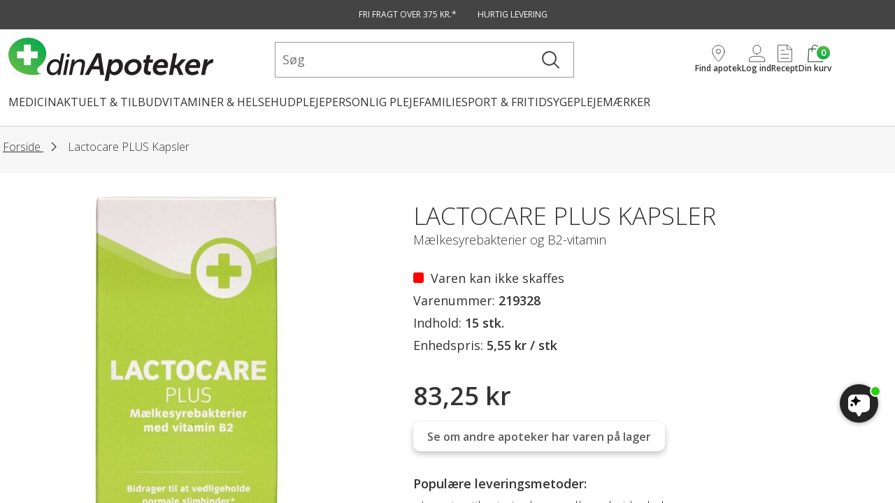

--- FILE ---
content_type: text/html; charset=utf-8
request_url: https://www.dinapoteker.dk/lactocare-plus-tabl-p44817
body_size: 88515
content:


<!DOCTYPE html>
<html class="no-js" lang="da">
<head>
    
    <script id="CookieConsent" src="https://policy.app.cookieinformation.com/uc.js" data-culture="DA" type="text/javascript" data-gcm-enabled=”false”></script>
        <!-- Google Tag Manager -->
        <script>
            (function(w,d,s,l,i){w[l]=w[l]||[];w[l].push({'gtm.start':
            new Date().getTime(),event:'gtm.js'});var f=d.getElementsByTagName(s)[0],
            j=d.createElement(s),dl=l!='dataLayer'?'&l='+l:'';j.async=true;j.src=
            'https://www.googletagmanager.com/gtm.js?id='+i+dl;f.parentNode.insertBefore(j,f);
            })(window,document,'script','dataLayer','GTM-WXR759N');
        </script>
        <!-- End Google Tag Manager -->
    <script id="mcjs">!function(c,h,i,m,p){m=c.createElement(h),p=c.getElementsByTagName(h)[0],m.async=1,m.src=i,p.parentNode.insertBefore(m,p)}(document,"script","https://chimpstatic.com/mcjs-connected/js/users/89329930cf800b8650f7912e9/06350a21ec911e0dca49125eb.js");</script>
    <script
        src="https://files.userlink.ai/public/embed.min.js"
        charset="utf-8"
        id="bai-scr-emb"
        data-cid="67b4540f3288303b2077f985"
        async>
    </script>

<meta charset="utf-8" />
<meta name="viewport" content="width=device-width, initial-scale=1.0" />
<meta name="google-site-verification" content="r-WhLBgIGa3u___VUi9s92xQCBjLmctqIH65Wy8HL44" />

    <title>Lactocare PLUS Kapsler 15 stk. | K&#xF8;b p&#xE5; DinApoteker.dk</title>

    <meta name="description" content="Lactocare PLUS med vitamin B2 er et kosttilskud indeholder 10 milliarder m&#xE6;lkesyrebakterier samt 0,21 mg vitamin B2 - Bestil inden kl." />



    <link rel="canonical" href="https://www.dinapoteker.dk/lactocare-plus-tabl-p44817" />


<link rel="shortcut icon" href="/images/favicons/favicon.ico">
<link rel="apple-touch-icon" sizes="180x180" href="/images/favicons/apple-touch-icon.png">
<link rel="icon" type="image/png" href="/images/favicons/favicon-32x32.png" sizes="32x32">
<link rel="icon" type="image/png" href="/images/favicons/android-chrome-192x192.png" sizes="192x192">
<link rel="icon" type="image/png" href="/images/favicons/android-chrome-384x384.png" sizes="384x384">
<link rel="icon" type="image/png" href="/images/favicons/favicon-16x16.png" sizes="16x16">
<link rel="manifest" href="/images/favicons/manifest.json">
<link rel="mask-icon" href="/images/favicons/safari-pinned-tab.svg" color="#ffffff">
<meta name="msapplication-TileColor" content="#ffffff">
<meta name="msapplication-TileImage" content="/images/favicons/mstile-150x150.png">
<meta name="theme-color" content="#ffffff">
<link rel="stylesheet" href="/styles/main.css?v=FizQAamXutN7Gy0NyjYzqkOjE2AQS_0RwNpUgQdiXMM">

<link href="/images/splashscreens/iphone5_splash.png" media="(device-width: 320px) and (device-height: 568px) and (-webkit-device-pixel-ratio: 2)" rel="apple-touch-startup-image" />
<link href="/images/splashscreens/iphone6_splash.png" media="(device-width: 375px) and (device-height: 667px) and (-webkit-device-pixel-ratio: 2)" rel="apple-touch-startup-image" />
<link href="/images/splashscreens/iphoneplus_splash.png" media="(device-width: 621px) and (device-height: 1104px) and (-webkit-device-pixel-ratio: 3)" rel="apple-touch-startup-image" />
<link href="/images/splashscreens/iphonex_splash.png" media="(device-width: 375px) and (device-height: 812px) and (-webkit-device-pixel-ratio: 3)" rel="apple-touch-startup-image" />
<link href="/images/splashscreens/iphonexr_splash.png" media="(device-width: 414px) and (device-height: 896px) and (-webkit-device-pixel-ratio: 2)" rel="apple-touch-startup-image" />
<link href="/images/splashscreens/iphonexsmax_splash.png" media="(device-width: 414px) and (device-height: 896px) and (-webkit-device-pixel-ratio: 3)" rel="apple-touch-startup-image" />
<link href="/images/splashscreens/ipad_splash.png" media="(device-width: 768px) and (device-height: 1024px) and (-webkit-device-pixel-ratio: 2)" rel="apple-touch-startup-image" />
<link href="/images/splashscreens/ipadpro1_splash.png" media="(device-width: 834px) and (device-height: 1112px) and (-webkit-device-pixel-ratio: 2)" rel="apple-touch-startup-image" />
<link href="/images/splashscreens/ipadpro3_splash.png" media="(device-width: 834px) and (device-height: 1194px) and (-webkit-device-pixel-ratio: 2)" rel="apple-touch-startup-image" />
<link href="/images/splashscreens/ipadpro2_splash.png" media="(device-width: 1024px) and (device-height: 1366px) and (-webkit-device-pixel-ratio: 2)" rel="apple-touch-startup-image" />

<script>
    window.shop = {
        basepath: '/',
        noscripts: '' === 'true',
    };
</script>
<script>/*! For license information please see critical.js.LICENSE.txt */
(()=>{var t={429:()=>{function t(n){return t="function"==typeof Symbol&&"symbol"==typeof Symbol.iterator?function(t){return typeof t}:function(t){return t&&"function"==typeof Symbol&&t.constructor===Symbol&&t!==Symbol.prototype?"symbol":typeof t},t(n)}!function(n,e,i){var o=[],s={_version:"3.6.0",_config:{classPrefix:"",enableClasses:!0,enableJSClass:!0,usePrefixes:!0},_q:[],on:function(t,n){var e=this;setTimeout((function(){n(e[t])}),0)},addTest:function(t,n,e){o.push({name:t,fn:n,options:e})},addAsyncTest:function(t){o.push({name:null,fn:t})}},r=function(){};r.prototype=s,r=new r;var a=[];function l(n,e){return t(n)===e}var f=e.documentElement,c="svg"===f.nodeName.toLowerCase(),u="Moz O ms Webkit",h=s._config.usePrefixes?u.split(" "):[];function p(){return"function"!=typeof e.createElement?e.createElement(arguments[0]):c?e.createElementNS.call(e,"http://www.w3.org/2000/svg",arguments[0]):e.createElement.apply(e,arguments)}s._cssomPrefixes=h;var d={elem:p("modernizr")};r._q.push((function(){delete d.elem}));var v={style:d.elem.style};function g(t){return t.replace(/([A-Z])/g,(function(t,n){return"-"+n.toLowerCase()})).replace(/^ms-/,"-ms-")}function m(t,o){var s=t.length;if("CSS"in n&&"supports"in n.CSS){for(;s--;)if(n.CSS.supports(g(t[s]),o))return!0;return!1}if("CSSSupportsRule"in n){for(var r=[];s--;)r.push("("+g(t[s])+":"+o+")");return function(t,n,i,o){var s,r,a,l,u="modernizr",h=p("div"),d=function(){var t=e.body;return t||((t=p(c?"svg":"body")).fake=!0),t}();if(parseInt(i,10))for(;i--;)(a=p("div")).id=o?o[i]:u+(i+1),h.appendChild(a);return(s=p("style")).type="text/css",s.id="s"+u,(d.fake?d:h).appendChild(s),d.appendChild(h),s.styleSheet?s.styleSheet.cssText=t:s.appendChild(e.createTextNode(t)),h.id=u,d.fake&&(d.style.background="",d.style.overflow="hidden",l=f.style.overflow,f.style.overflow="hidden",f.appendChild(d)),r=n(h,t),d.fake?(d.parentNode.removeChild(d),f.style.overflow=l,f.offsetHeight):h.parentNode.removeChild(h),!!r}("@supports ("+(r=r.join(" or "))+") { #modernizr { position: absolute; } }",(function(t){return"absolute"==function(t,e,i){var o;if("getComputedStyle"in n){o=getComputedStyle.call(n,t,null);var s=n.console;null!==o?i&&(o=o.getPropertyValue(i)):s&&s[s.error?"error":"log"].call(s,"getComputedStyle returning null, its possible modernizr test results are inaccurate")}else o=t.currentStyle&&t.currentStyle[i];return o}(t,0,"position")}))}return i}r._q.unshift((function(){delete v.style}));var w=s._config.usePrefixes?u.toLowerCase().split(" "):[];function y(t,n){return function(){return t.apply(n,arguments)}}function b(t,n,e,o,s){var r=t.charAt(0).toUpperCase()+t.slice(1),a=(t+" "+h.join(r+" ")+r).split(" ");return l(n,"string")||l(n,"undefined")?function(t,n,e,o){if(o=!l(o,"undefined")&&o,!l(e,"undefined")){var s=m(t,e);if(!l(s,"undefined"))return s}for(var r,a,f,c,u,h=["modernizr","tspan","samp"];!v.style&&h.length;)r=!0,v.modElem=p(h.shift()),v.style=v.modElem.style;function d(){r&&(delete v.style,delete v.modElem)}for(f=t.length,a=0;a<f;a++)if(c=t[a],u=v.style[c],~(""+c).indexOf("-")&&(c=c.replace(/([a-z])-([a-z])/g,(function(t,n,e){return n+e.toUpperCase()})).replace(/^-/,"")),v.style[c]!==i){if(o||l(e,"undefined"))return d(),"pfx"!=n||c;try{v.style[c]=e}catch(t){}if(v.style[c]!=u)return d(),"pfx"!=n||c}return d(),!1}(a,n,o,s):function(t,n,e){var i;for(var o in t)if(t[o]in n)return!1===e?t[o]:l(i=n[t[o]],"function")?y(i,e||n):i;return!1}(a=(t+" "+w.join(r+" ")+r).split(" "),n,e)}function S(t,n,e){return b(t,i,i,n,e)}s._domPrefixes=w,s.testAllProps=b,s.testAllProps=S;var x="CSS"in n&&"supports"in n.CSS,C="supportsCSS"in n;r.addTest("supports",x||C),r.addTest("csstransforms3d",(function(){return!!S("perspective","1px",!0)})),function(){var t,n,e,i,s,f;for(var c in o)if(o.hasOwnProperty(c)){if(t=[],(n=o[c]).name&&(t.push(n.name.toLowerCase()),n.options&&n.options.aliases&&n.options.aliases.length))for(e=0;e<n.options.aliases.length;e++)t.push(n.options.aliases[e].toLowerCase());for(i=l(n.fn,"function")?n.fn():n.fn,s=0;s<t.length;s++)1===(f=t[s].split(".")).length?r[f[0]]=i:(!r[f[0]]||r[f[0]]instanceof Boolean||(r[f[0]]=new Boolean(r[f[0]])),r[f[0]][f[1]]=i),a.push((i?"":"no-")+f.join("-"))}}(),function(t){var n=f.className,e=r._config.classPrefix||"";if(c&&(n=n.baseVal),r._config.enableJSClass){var i=new RegExp("(^|\\s)"+e+"no-js(\\s|$)");n=n.replace(i,"$1"+e+"js$2")}r._config.enableClasses&&(n+=" "+e+t.join(" "+e),c?f.className.baseVal=n:f.className=n)}(a),delete s.addTest,delete s.addAsyncTest;for(var _=0;_<r._q.length;_++)r._q[_]();n.Modernizr=r}(window,document)},933:(t,n,e)=>{var i;!function(){function o(t,n,e){return t.call.apply(t.bind,arguments)}function s(t,n,e){if(!t)throw Error();if(2<arguments.length){var i=Array.prototype.slice.call(arguments,2);return function(){var e=Array.prototype.slice.call(arguments);return Array.prototype.unshift.apply(e,i),t.apply(n,e)}}return function(){return t.apply(n,arguments)}}function r(t,n,e){return(r=Function.prototype.bind&&-1!=Function.prototype.bind.toString().indexOf("native code")?o:s).apply(null,arguments)}var a=Date.now||function(){return+new Date};function l(t,n){this.a=t,this.o=n||t,this.c=this.o.document}var f=!!window.FontFace;function c(t,n,e,i){if(n=t.c.createElement(n),e)for(var o in e)e.hasOwnProperty(o)&&("style"==o?n.style.cssText=e[o]:n.setAttribute(o,e[o]));return i&&n.appendChild(t.c.createTextNode(i)),n}function u(t,n,e){(t=t.c.getElementsByTagName(n)[0])||(t=document.documentElement),t.insertBefore(e,t.lastChild)}function h(t){t.parentNode&&t.parentNode.removeChild(t)}function p(t,n,e){n=n||[],e=e||[];for(var i=t.className.split(/\s+/),o=0;o<n.length;o+=1){for(var s=!1,r=0;r<i.length;r+=1)if(n[o]===i[r]){s=!0;break}s||i.push(n[o])}for(n=[],o=0;o<i.length;o+=1){for(s=!1,r=0;r<e.length;r+=1)if(i[o]===e[r]){s=!0;break}s||n.push(i[o])}t.className=n.join(" ").replace(/\s+/g," ").replace(/^\s+|\s+$/,"")}function d(t,n){for(var e=t.className.split(/\s+/),i=0,o=e.length;i<o;i++)if(e[i]==n)return!0;return!1}function v(t,n,e){function i(){a&&o&&s&&(a(r),a=null)}n=c(t,"link",{rel:"stylesheet",href:n,media:"all"});var o=!1,s=!0,r=null,a=e||null;f?(n.onload=function(){o=!0,i()},n.onerror=function(){o=!0,r=Error("Stylesheet failed to load"),i()}):setTimeout((function(){o=!0,i()}),0),u(t,"head",n)}function g(t,n,e,i){var o=t.c.getElementsByTagName("head")[0];if(o){var s=c(t,"script",{src:n}),r=!1;return s.onload=s.onreadystatechange=function(){r||this.readyState&&"loaded"!=this.readyState&&"complete"!=this.readyState||(r=!0,e&&e(null),s.onload=s.onreadystatechange=null,"HEAD"==s.parentNode.tagName&&o.removeChild(s))},o.appendChild(s),setTimeout((function(){r||(r=!0,e&&e(Error("Script load timeout")))}),i||5e3),s}return null}function m(){this.a=0,this.c=null}function w(t){return t.a++,function(){t.a--,b(t)}}function y(t,n){t.c=n,b(t)}function b(t){0==t.a&&t.c&&(t.c(),t.c=null)}function S(t){this.a=t||"-"}function x(t,n){this.c=t,this.f=4,this.a="n";var e=(n||"n4").match(/^([nio])([1-9])$/i);e&&(this.a=e[1],this.f=parseInt(e[2],10))}function C(t){var n=[];t=t.split(/,\s*/);for(var e=0;e<t.length;e++){var i=t[e].replace(/['"]/g,"");-1!=i.indexOf(" ")||/^\d/.test(i)?n.push("'"+i+"'"):n.push(i)}return n.join(",")}function _(t){return t.a+t.f}function j(t){var n="normal";return"o"===t.a?n="oblique":"i"===t.a&&(n="italic"),n}function T(t){var n=4,e="n",i=null;return t&&((i=t.match(/(normal|oblique|italic)/i))&&i[1]&&(e=i[1].substr(0,1).toLowerCase()),(i=t.match(/([1-9]00|normal|bold)/i))&&i[1]&&(/bold/i.test(i[1])?n=7:/[1-9]00/.test(i[1])&&(n=parseInt(i[1].substr(0,1),10)))),e+n}function k(t,n){this.c=t,this.f=t.o.document.documentElement,this.h=n,this.a=new S("-"),this.j=!1!==n.events,this.g=!1!==n.classes}function E(t){if(t.g){var n=d(t.f,t.a.c("wf","active")),e=[],i=[t.a.c("wf","loading")];n||e.push(t.a.c("wf","inactive")),p(t.f,e,i)}A(t,"inactive")}function A(t,n,e){t.j&&t.h[n]&&(e?t.h[n](e.c,_(e)):t.h[n]())}function N(){this.c={}}function P(t,n){this.c=t,this.f=n,this.a=c(this.c,"span",{"aria-hidden":"true"},this.f)}function O(t){u(t.c,"body",t.a)}function z(t){return"display:block;position:absolute;top:-9999px;left:-9999px;font-size:300px;width:auto;height:auto;line-height:normal;margin:0;padding:0;font-variant:normal;white-space:nowrap;font-family:"+C(t.c)+";font-style:"+j(t)+";font-weight:"+t.f+"00;"}function I(t,n,e,i,o,s){this.g=t,this.j=n,this.a=i,this.c=e,this.f=o||3e3,this.h=s||void 0}function L(t,n,e,i,o,s,r){this.v=t,this.B=n,this.c=e,this.a=i,this.s=r||"BESbswy",this.f={},this.w=o||3e3,this.u=s||null,this.m=this.j=this.h=this.g=null,this.g=new P(this.c,this.s),this.h=new P(this.c,this.s),this.j=new P(this.c,this.s),this.m=new P(this.c,this.s),t=z(t=new x(this.a.c+",serif",_(this.a))),this.g.a.style.cssText=t,t=z(t=new x(this.a.c+",sans-serif",_(this.a))),this.h.a.style.cssText=t,t=z(t=new x("serif",_(this.a))),this.j.a.style.cssText=t,t=z(t=new x("sans-serif",_(this.a))),this.m.a.style.cssText=t,O(this.g),O(this.h),O(this.j),O(this.m)}S.prototype.c=function(t){for(var n=[],e=0;e<arguments.length;e++)n.push(arguments[e].replace(/[\W_]+/g,"").toLowerCase());return n.join(this.a)},I.prototype.start=function(){var t=this.c.o.document,n=this,e=a(),i=new Promise((function(i,o){!function s(){a()-e>=n.f?o():t.fonts.load(function(t){return j(t)+" "+t.f+"00 300px "+C(t.c)}(n.a),n.h).then((function(t){1<=t.length?i():setTimeout(s,25)}),(function(){o()}))}()})),o=null,s=new Promise((function(t,e){o=setTimeout(e,n.f)}));Promise.race([s,i]).then((function(){o&&(clearTimeout(o),o=null),n.g(n.a)}),(function(){n.j(n.a)}))};var B={D:"serif",C:"sans-serif"},W=null;function F(){if(null===W){var t=/AppleWebKit\/([0-9]+)(?:\.([0-9]+))/.exec(window.navigator.userAgent);W=!!t&&(536>parseInt(t[1],10)||536===parseInt(t[1],10)&&11>=parseInt(t[2],10))}return W}function q(t,n,e){for(var i in B)if(B.hasOwnProperty(i)&&n===t.f[B[i]]&&e===t.f[B[i]])return!0;return!1}function $(t){var n,e=t.g.a.offsetWidth,i=t.h.a.offsetWidth;(n=e===t.f.serif&&i===t.f["sans-serif"])||(n=F()&&q(t,e,i)),n?a()-t.A>=t.w?F()&&q(t,e,i)&&(null===t.u||t.u.hasOwnProperty(t.a.c))?M(t,t.v):M(t,t.B):function(t){setTimeout(r((function(){$(this)}),t),50)}(t):M(t,t.v)}function M(t,n){setTimeout(r((function(){h(this.g.a),h(this.h.a),h(this.j.a),h(this.m.a),n(this.a)}),t),0)}function D(t,n,e){this.c=t,this.a=n,this.f=0,this.m=this.j=!1,this.s=e}L.prototype.start=function(){this.f.serif=this.j.a.offsetWidth,this.f["sans-serif"]=this.m.a.offsetWidth,this.A=a(),$(this)};var V=null;function H(t){0==--t.f&&t.j&&(t.m?((t=t.a).g&&p(t.f,[t.a.c("wf","active")],[t.a.c("wf","loading"),t.a.c("wf","inactive")]),A(t,"active")):E(t.a))}function R(t){this.j=t,this.a=new N,this.h=0,this.f=this.g=!0}function U(t,n,e,i,o){var s=0==--t.h;(t.f||t.g)&&setTimeout((function(){var t=o||null,a=i||{};if(0===e.length&&s)E(n.a);else{n.f+=e.length,s&&(n.j=s);var l,f=[];for(l=0;l<e.length;l++){var c=e[l],u=a[c.c],h=n.a,d=c;if(h.g&&p(h.f,[h.a.c("wf",d.c,_(d).toString(),"loading")]),A(h,"fontloading",d),h=null,null===V)if(window.FontFace){d=/Gecko.*Firefox\/(\d+)/.exec(window.navigator.userAgent);var v=/OS X.*Version\/10\..*Safari/.exec(window.navigator.userAgent)&&/Apple/.exec(window.navigator.vendor);V=d?42<parseInt(d[1],10):!v}else V=!1;h=V?new I(r(n.g,n),r(n.h,n),n.c,c,n.s,u):new L(r(n.g,n),r(n.h,n),n.c,c,n.s,t,u),f.push(h)}for(l=0;l<f.length;l++)f[l].start()}}),0)}function J(t,n){this.c=t,this.a=n}function G(t,n){this.c=t,this.a=n}function K(t,n){this.c=t||X,this.a=[],this.f=[],this.g=n||""}D.prototype.g=function(t){var n=this.a;n.g&&p(n.f,[n.a.c("wf",t.c,_(t).toString(),"active")],[n.a.c("wf",t.c,_(t).toString(),"loading"),n.a.c("wf",t.c,_(t).toString(),"inactive")]),A(n,"fontactive",t),this.m=!0,H(this)},D.prototype.h=function(t){var n=this.a;if(n.g){var e=d(n.f,n.a.c("wf",t.c,_(t).toString(),"active")),i=[],o=[n.a.c("wf",t.c,_(t).toString(),"loading")];e||i.push(n.a.c("wf",t.c,_(t).toString(),"inactive")),p(n.f,i,o)}A(n,"fontinactive",t),H(this)},R.prototype.load=function(t){this.c=new l(this.j,t.context||this.j),this.g=!1!==t.events,this.f=!1!==t.classes,function(t,n,e){var i=[],o=e.timeout;!function(t){t.g&&p(t.f,[t.a.c("wf","loading")]),A(t,"loading")}(n),i=function(t,n,e){var i,o=[];for(i in n)if(n.hasOwnProperty(i)){var s=t.c[i];s&&o.push(s(n[i],e))}return o}(t.a,e,t.c);var s=new D(t.c,n,o);for(t.h=i.length,n=0,e=i.length;n<e;n++)i[n].load((function(n,e,i){U(t,s,n,e,i)}))}(this,new k(this.c,t),t)},J.prototype.load=function(t){function n(){if(s["__mti_fntLst"+i]){var e,o=s["__mti_fntLst"+i](),r=[];if(o)for(var a=0;a<o.length;a++){var l=o[a].fontfamily;null!=o[a].fontStyle&&null!=o[a].fontWeight?(e=o[a].fontStyle+o[a].fontWeight,r.push(new x(l,e))):r.push(new x(l))}t(r)}else setTimeout((function(){n()}),50)}var e=this,i=e.a.projectId,o=e.a.version;if(i){var s=e.c.o;g(this.c,(e.a.api||"https://fast.fonts.net/jsapi")+"/"+i+".js"+(o?"?v="+o:""),(function(o){o?t([]):(s["__MonotypeConfiguration__"+i]=function(){return e.a},n())})).id="__MonotypeAPIScript__"+i}else t([])},G.prototype.load=function(t){var n,e,i=this.a.urls||[],o=this.a.families||[],s=this.a.testStrings||{},r=new m;for(n=0,e=i.length;n<e;n++)v(this.c,i[n],w(r));var a=[];for(n=0,e=o.length;n<e;n++)if((i=o[n].split(":"))[1])for(var l=i[1].split(","),f=0;f<l.length;f+=1)a.push(new x(i[0],l[f]));else a.push(new x(i[0]));y(r,(function(){t(a,s)}))};var X="https://fonts.googleapis.com/css";function Z(t){this.f=t,this.a=[],this.c={}}var Q={latin:"BESbswy","latin-ext":"çöüğş",cyrillic:"йяЖ",greek:"αβΣ",khmer:"កខគ",Hanuman:"កខគ"},Y={thin:"1",extralight:"2","extra-light":"2",ultralight:"2","ultra-light":"2",light:"3",regular:"4",book:"4",medium:"5","semi-bold":"6",semibold:"6","demi-bold":"6",demibold:"6",bold:"7","extra-bold":"8",extrabold:"8","ultra-bold":"8",ultrabold:"8",black:"9",heavy:"9",l:"3",r:"4",b:"7"},tt={i:"i",italic:"i",n:"n",normal:"n"},nt=/^(thin|(?:(?:extra|ultra)-?)?light|regular|book|medium|(?:(?:semi|demi|extra|ultra)-?)?bold|black|heavy|l|r|b|[1-9]00)?(n|i|normal|italic)?$/;function et(t,n){this.c=t,this.a=n}var it={Arimo:!0,Cousine:!0,Tinos:!0};function ot(t,n){this.c=t,this.a=n}function st(t,n){this.c=t,this.f=n,this.a=[]}et.prototype.load=function(t){var n=new m,e=this.c,i=new K(this.a.api,this.a.text),o=this.a.families;!function(t,n){for(var e=n.length,i=0;i<e;i++){var o=n[i].split(":");3==o.length&&t.f.push(o.pop());var s="";2==o.length&&""!=o[1]&&(s=":"),t.a.push(o.join(s))}}(i,o);var s=new Z(o);!function(t){for(var n=t.f.length,e=0;e<n;e++){var i=t.f[e].split(":"),o=i[0].replace(/\+/g," "),s=["n4"];if(2<=i.length){var r;if(r=[],a=i[1])for(var a,l=(a=a.split(",")).length,f=0;f<l;f++){var c;if((c=a[f]).match(/^[\w-]+$/))if(null==(u=nt.exec(c.toLowerCase())))c="";else{if(c=null==(c=u[2])||""==c?"n":tt[c],null==(u=u[1])||""==u)u="4";else var u=Y[u]||(isNaN(u)?"4":u.substr(0,1));c=[c,u].join("")}else c="";c&&r.push(c)}0<r.length&&(s=r),3==i.length&&(r=[],0<(i=(i=i[2])?i.split(","):r).length&&(i=Q[i[0]])&&(t.c[o]=i))}for(t.c[o]||(i=Q[o])&&(t.c[o]=i),i=0;i<s.length;i+=1)t.a.push(new x(o,s[i]))}}(s),v(e,function(t){if(0==t.a.length)throw Error("No fonts to load!");if(-1!=t.c.indexOf("kit="))return t.c;for(var n=t.a.length,e=[],i=0;i<n;i++)e.push(t.a[i].replace(/ /g,"+"));return n=t.c+"?family="+e.join("%7C"),0<t.f.length&&(n+="&subset="+t.f.join(",")),0<t.g.length&&(n+="&text="+encodeURIComponent(t.g)),n}(i),w(n)),y(n,(function(){t(s.a,s.c,it)}))},ot.prototype.load=function(t){var n=this.a.id,e=this.c.o;n?g(this.c,(this.a.api||"https://use.typekit.net")+"/"+n+".js",(function(n){if(n)t([]);else if(e.Typekit&&e.Typekit.config&&e.Typekit.config.fn){n=e.Typekit.config.fn;for(var i=[],o=0;o<n.length;o+=2)for(var s=n[o],r=n[o+1],a=0;a<r.length;a++)i.push(new x(s,r[a]));try{e.Typekit.load({events:!1,classes:!1,async:!0})}catch(t){}t(i)}}),2e3):t([])},st.prototype.load=function(t){var n=this.f.id,e=this.c.o,i=this;n?(e.__webfontfontdeckmodule__||(e.__webfontfontdeckmodule__={}),e.__webfontfontdeckmodule__[n]=function(n,e){for(var o=0,s=e.fonts.length;o<s;++o){var r=e.fonts[o];i.a.push(new x(r.name,T("font-weight:"+r.weight+";font-style:"+r.style)))}t(i.a)},g(this.c,(this.f.api||"https://f.fontdeck.com/s/css/js/")+function(t){return t.o.location.hostname||t.a.location.hostname}(this.c)+"/"+n+".js",(function(n){n&&t([])}))):t([])};var rt=new R(window);rt.a.c.custom=function(t,n){return new G(n,t)},rt.a.c.fontdeck=function(t,n){return new st(n,t)},rt.a.c.monotype=function(t,n){return new J(n,t)},rt.a.c.typekit=function(t,n){return new ot(n,t)},rt.a.c.google=function(t,n){return new et(n,t)};var at={load:r(rt.load,rt)};void 0===(i=function(){return at}.call(n,e,n,t))||(t.exports=i)}()}},n={};function e(i){var o=n[i];if(void 0!==o)return o.exports;var s=n[i]={exports:{}};return t[i](s,s.exports,e),s.exports}e.n=t=>{var n=t&&t.__esModule?()=>t.default:()=>t;return e.d(n,{a:n}),n},e.d=(t,n)=>{for(var i in n)e.o(n,i)&&!e.o(t,i)&&Object.defineProperty(t,i,{enumerable:!0,get:n[i]})},e.o=(t,n)=>Object.prototype.hasOwnProperty.call(t,n),(()=>{"use strict";e(429),window.shop=window.shop||{},window.shop.views=window.shop.views||{},window.shop.url=window.shop.url||{},window.shop.translations=window.shop.translations||{},function(){if("function"==typeof window.CustomEvent)return!1;function t(t,n){n=n||{bubbles:!1,cancelable:!1,detail:void 0};var e=document.createEvent("CustomEvent");return e.initCustomEvent(t,n.bubbles,n.cancelable,n.detail),e}t.prototype=window.Event.prototype,window.CustomEvent=t}();var t=e(933),n=new CustomEvent("webFontActive");function i(){window.dispatchEvent(n)}t.load({google:{families:["Open Sans:300,400,600"]},active:i,inactive:i})})()})();</script>

    <script type="text/javascript">!function(T,l,y){var S=T.location,k="script",D="instrumentationKey",C="ingestionendpoint",I="disableExceptionTracking",E="ai.device.",b="toLowerCase",w="crossOrigin",N="POST",e="appInsightsSDK",t=y.name||"appInsights";(y.name||T[e])&&(T[e]=t);var n=T[t]||function(d){var g=!1,f=!1,m={initialize:!0,queue:[],sv:"5",version:2,config:d};function v(e,t){var n={},a="Browser";return n[E+"id"]=a[b](),n[E+"type"]=a,n["ai.operation.name"]=S&&S.pathname||"_unknown_",n["ai.internal.sdkVersion"]="javascript:snippet_"+(m.sv||m.version),{time:function(){var e=new Date;function t(e){var t=""+e;return 1===t.length&&(t="0"+t),t}return e.getUTCFullYear()+"-"+t(1+e.getUTCMonth())+"-"+t(e.getUTCDate())+"T"+t(e.getUTCHours())+":"+t(e.getUTCMinutes())+":"+t(e.getUTCSeconds())+"."+((e.getUTCMilliseconds()/1e3).toFixed(3)+"").slice(2,5)+"Z"}(),iKey:e,name:"Microsoft.ApplicationInsights."+e.replace(/-/g,"")+"."+t,sampleRate:100,tags:n,data:{baseData:{ver:2}}}}var h=d.url||y.src;if(h){function a(e){var t,n,a,i,r,o,s,c,u,p,l;g=!0,m.queue=[],f||(f=!0,t=h,s=function(){var e={},t=d.connectionString;if(t)for(var n=t.split(";"),a=0;a<n.length;a++){var i=n[a].split("=");2===i.length&&(e[i[0][b]()]=i[1])}if(!e[C]){var r=e.endpointsuffix,o=r?e.location:null;e[C]="https://"+(o?o+".":"")+"dc."+(r||"services.visualstudio.com")}return e}(),c=s[D]||d[D]||"",u=s[C],p=u?u+"/v2/track":d.endpointUrl,(l=[]).push((n="SDK LOAD Failure: Failed to load Application Insights SDK script (See stack for details)",a=t,i=p,(o=(r=v(c,"Exception")).data).baseType="ExceptionData",o.baseData.exceptions=[{typeName:"SDKLoadFailed",message:n.replace(/\./g,"-"),hasFullStack:!1,stack:n+"\nSnippet failed to load ["+a+"] -- Telemetry is disabled\nHelp Link: https://go.microsoft.com/fwlink/?linkid=2128109\nHost: "+(S&&S.pathname||"_unknown_")+"\nEndpoint: "+i,parsedStack:[]}],r)),l.push(function(e,t,n,a){var i=v(c,"Message"),r=i.data;r.baseType="MessageData";var o=r.baseData;return o.message='AI (Internal): 99 message:"'+("SDK LOAD Failure: Failed to load Application Insights SDK script (See stack for details) ("+n+")").replace(/\"/g,"")+'"',o.properties={endpoint:a},i}(0,0,t,p)),function(e,t){if(JSON){var n=T.fetch;if(n&&!y.useXhr)n(t,{method:N,body:JSON.stringify(e),mode:"cors"});else if(XMLHttpRequest){var a=new XMLHttpRequest;a.open(N,t),a.setRequestHeader("Content-type","application/json"),a.send(JSON.stringify(e))}}}(l,p))}function i(e,t){f||setTimeout(function(){!t&&m.core||a()},500)}var e=function(){var n=l.createElement(k);n.src=h;var e=y[w];return!e&&""!==e||"undefined"==n[w]||(n[w]=e),n.onload=i,n.onerror=a,n.onreadystatechange=function(e,t){"loaded"!==n.readyState&&"complete"!==n.readyState||i(0,t)},n}();y.ld<0?l.getElementsByTagName("head")[0].appendChild(e):setTimeout(function(){l.getElementsByTagName(k)[0].parentNode.appendChild(e)},y.ld||0)}try{m.cookie=l.cookie}catch(p){}function t(e){for(;e.length;)!function(t){m[t]=function(){var e=arguments;g||m.queue.push(function(){m[t].apply(m,e)})}}(e.pop())}var n="track",r="TrackPage",o="TrackEvent";t([n+"Event",n+"PageView",n+"Exception",n+"Trace",n+"DependencyData",n+"Metric",n+"PageViewPerformance","start"+r,"stop"+r,"start"+o,"stop"+o,"addTelemetryInitializer","setAuthenticatedUserContext","clearAuthenticatedUserContext","flush"]),m.SeverityLevel={Verbose:0,Information:1,Warning:2,Error:3,Critical:4};var s=(d.extensionConfig||{}).ApplicationInsightsAnalytics||{};if(!0!==d[I]&&!0!==s[I]){var c="onerror";t(["_"+c]);var u=T[c];T[c]=function(e,t,n,a,i){var r=u&&u(e,t,n,a,i);return!0!==r&&m["_"+c]({message:e,url:t,lineNumber:n,columnNumber:a,error:i}),r},d.autoExceptionInstrumented=!0}return m}(y.cfg);function a(){y.onInit&&y.onInit(n)}(T[t]=n).queue&&0===n.queue.length?(n.queue.push(a),n.trackPageView({})):a()}(window,document,{
src: "https://js.monitor.azure.com/scripts/b/ai.2.min.js", // The SDK URL Source
crossOrigin: "anonymous", 
cfg: { // Application Insights Configuration
    connectionString: 'InstrumentationKey=ac20b7ef-b4fa-4525-b7d9-ca4e614d1a24'
}});</script>
    
</head>
<body>

<div class="h-hide-visually-focusable">
    <div class="skipsection__wrapper">
        <a href="#page-body" class="skipsection__link">G&#xE5; til hovedindhold</a>
    </div>
</div>


    <!-- Google Tag Manager (noscript) -->
    <noscript>
        <iframe src="https://www.googletagmanager.com/ns.html?id=GTM-WXR759N"
                height="0" width="0" style="display:none;visibility:hidden"></iframe>
    </noscript>
    <!-- End Google Tag Manager (noscript) -->

<div aria-hidden="true" class="h-hide-visually"><svg xmlns="http://www.w3.org/2000/svg" xmlns:xlink="http://www.w3.org/1999/xlink"><defs><style>
    .sprite-symbol-usage {display: none;}
    .sprite-symbol-usage:target {display: inline;}
  </style><symbol viewBox="0 0 24 24" id="arrow-25">
  <path d="m5 3 3.057-3L20 12 8.057 24 5 21l9-9z" />
</symbol><symbol viewBox="0 0 7 10" id="arrow-thin">
  <path fill="none" stroke="#333" stroke-linecap="square" d="m1 0 5 5-5 5" />
</symbol><symbol fill="none" viewBox="0 0 38 44" id="basket">
  <path stroke="#39AE4A" stroke-linecap="square" stroke-miterlimit="10" stroke-width="1.5" d="M36.99 43.022H1.7l1.955-32.266h31.38z" />
  <path stroke="#333" stroke-linecap="square" stroke-miterlimit="10" stroke-width="1.5" d="M36.99 43.022H1.7l1.955-32.266h31.38z" />
  <path stroke="#39AE4A" stroke-linecap="square" stroke-miterlimit="10" stroke-width="1.5" d="M11.523 16.622V8.8c0-4.302 3.52-7.822 7.823-7.822 4.302 0 7.822 3.52 7.822 7.822v7.822" />
  <path stroke="#333" stroke-linecap="square" stroke-miterlimit="10" stroke-width="1.5" d="M11.523 16.622V8.8c0-4.302 3.52-7.822 7.823-7.822 4.302 0 7.822 3.52 7.822 7.822v7.822" />
</symbol><symbol fill="#fff" viewBox="0 0 67.973 67.37" id="bubble">
  <path d="M35.106 3.01c15.27 0 28 9.81 29.61 22.83 1.12 9-3.16 18-11.45 24l-.64.45-.1.07-.1.08a10 10 0 0 0-1.85 13.53h-.27a54 54 0 0 1-6.59.41 46.52 46.52 0 0 1-27.45-8.51c-7.38-5.43-12-12.93-13-21.14v-.5a7 7 0 0 0-.1-.73 23.3 23.3 0 0 1 1.33-11.06l.23-.6c3.94-9.8 14.14-17.09 26-18.56a37 37 0 0 1 4.5-.28m0-3a40 40 0 0 0-4.87.3c-13.42 1.67-24.17 9.89-28.4 20.41-.09.22-.17.44-.26.66a26.24 26.24 0 0 0-1.5 12.48 6 6 0 0 0 .12.84c.04.27 0 .3.05.41 2.33 18.79 21.12 32.27 43.45 32.27a56.8 56.8 0 0 0 16-2.32h-.23a7 7 0 0 1-5.2-12.36l.71-.5c8.82-6.38 14-16.33 12.67-26.77C65.886 10.68 51.736.01 35.106.01z" />
</symbol><symbol fill="none" stroke="currentColor" stroke-width="1.5" viewBox="0 0 24 24" id="burger">
  <path stroke-linecap="round" stroke-linejoin="round" d="M3.75 6.75h16.5M3.75 12h16.5m-16.5 5.25h16.5" />
</symbol><symbol fill="none" viewBox="0 0 65 38" id="c-byvisa">
  <path fill="#0060AE" d="m38.154 13.848-.282 1.822h3.074l-.377 2.396h-3.075l-.671 4.27h-2.806l1.71-10.878h6.197l-.378 2.397h-3.392zm6.487 8.493h-2.804l1.709-10.884h2.804zm6.225-8.493-.282 1.822h3.163l-.375 2.396h-3.167l-.292 1.877h3.336l-.375 2.398h-6.146l1.71-10.884h6.14l-.376 2.398h-3.336zm7.748 0h.659c1.802 0 2.904 1.099 2.597 3.048-.33 2.122-1.908 3.047-3.581 3.047h-.63zm-4.137 8.493h3.98c2.988 0 5.852-2.382 6.334-5.445.483-3.062-1.624-5.439-4.627-5.439h-3.978zm-31.84 7.836c.762 0 1.117.61 1.014 1.335-.104.748-.629 1.323-1.386 1.323s-1.128-.57-1.017-1.323c.102-.723.63-1.335 1.39-1.335Zm-3.614 4.283h1.87l.093-.656h.023c.256.588.857.854 1.472.854 1.572 0 2.865-1.45 3.102-3.156s-.636-3.144-2.197-3.144a2.4 2.4 0 0 0-1.741.773l.597-4.228h-1.868l-1.35 9.557Z" />
  <path fill="#0060AE" d="M25.743 28.553H27.9l.98 3.028 1.805-3.028h2.125l-5.47 8.854h-2.1l2.33-3.75-1.826-5.104Zm16.916 5.909 2.883-9.592h2.57l-2.88 9.592zm-1.151-9.592-2.31 4.067c-.589 1.067-.934 1.603-1.098 2.277h-.036c.04-.854-.075-1.902-.088-2.494l-.252-3.851H33.39l-.044.259c1.112 0 1.77.569 1.95 1.719l.846 7.613h2.666l5.388-9.591zm20.001 9.591-.072-1.423h-3.21l-.658 1.423h-2.791l5.061-9.571h3.428l.854 9.571zm-.295-5.66q-.057-1.124 0-2.25h-.035c-.158.478-.83 1.906-1.128 2.61l-.953 2.101h2.256zm-10.401 5.935a7.13 7.13 0 0 1-3.88-1.101l1.222-1.89c.773.435 1.382.94 2.776.94.45 0 .882-.12 1.128-.546.361-.625-.081-.96-1.085-1.533l-.497-.328c-1.49-1.028-2.133-2-1.43-3.7.448-1.093 1.63-1.916 3.583-1.916a5.7 5.7 0 0 1 3.346 1.16l-1.41 1.666c-.716-.587-1.31-.882-1.992-.882-.543 0-.956.212-1.097.498-.266.535.086.9.869 1.389l.589.38c1.806 1.15 2.236 2.357 1.783 3.486-.782 1.943-2.31 2.377-3.905 2.377M15.882 13.848 15.6 15.67h3.153l-.375 2.396h-3.15l-.295 1.877h3.336l-.378 2.398h-6.146l1.709-10.884h6.145l-.381 2.391zm7.798-.236h.273c.916 0 1.92.174 1.733 1.358-.188 1.184-1.244 1.357-2.16 1.357h-.271zm2.116 4.26c1.575-.274 2.61-1.573 2.844-3.074.365-2.326-1.092-3.352-3.224-3.352h-4.201l-1.708 10.891h2.806l.656-4.19h.028l1.99 4.187h3.495zm6.144 4.469h-2.806l1.71-10.884h2.804zM16.614.59l-4.416 7.095-6.003 10.259-.35-3.824-.283-4.158H.055L0 10.29c1.41 0 2.256.718 2.486 2.19l1.071 9.694v-.022l.014.143H7.37l6.767-13.831L18.244.59z" />
  <path fill="#FCB813" d="M7.143 12.276h.32l3.987-6.818.002-.32H2.38v.326L6.752 7.34l.391 4.935Z" />
</symbol><symbol fill="none" viewBox="0 0 64 39" id="c-dk">
  <path fill="#fff" d="M43.984 1.5H20.019C10.09 1.5 2.043 9.531 2.043 19.438s8.048 17.938 17.976 17.938h23.965c9.927 0 17.975-8.03 17.975-17.938C61.96 9.531 53.911 1.5 43.984 1.5" />
  <path stroke="#AAA" stroke-width="3" d="M43.984 1.562H20.019C10.09 1.562 2.043 9.593 2.043 19.5s8.048 17.938 17.976 17.938h23.965c9.927 0 17.975-8.03 17.975-17.938S53.911 1.562 43.984 1.562Z" />
  <path fill="#E2231A" d="m48.174 18.353 7.97 9.46a14.7 14.7 0 0 0-.283-17.141zm-22.583-8.317c5.95 0 10.435 1.512 10.898 6.516l6.263-6.516h12.472a14.34 14.34 0 0 0-11.239-5.32H20.02a14.34 14.34 0 0 0-11.243 5.32zm-9.806 6.186-2.125 5.814h8.575c2.535 0 3.303-1.04 3.87-3.056.56-1.994-.85-2.758-2.582-2.758zm27.019 12.371-6.625-8.354c-1.225 5.69-5.235 8.354-12.751 8.354H8.446c2.71 3.464 6.89 5.69 11.57 5.69h23.968c4.68 0 8.857-2.226 11.567-5.69z" />
</symbol><symbol fill="none" viewBox="0 0 81 38" id="c-edk">
  <path fill="#fff" d="M19.125 1.642c.165-.185.332-.365.5-.5a4 4 0 0 0-.5.5m-.465.221q.237-.27.5-.5-.254.23-.5.5m3.593 34.234h50.603c3.52-.017 6.37-2.86 6.387-6.374V8.49c0-3.495-2.883-6.413-6.385-6.413H22.255a6.39 6.39 0 0 0-6.013 4.356 13 13 0 0 0-1.52-.132h-.453c-6.983.082-12.601 5.755-12.601 12.725S7.286 31.67 14.269 31.752c.135 0 .27 0 .406-.01a13 13 0 0 0 1.513-.134c.153.492.366.963.634 1.403a14 14 0 0 1-1.581.196v.014a14 14 0 0 0 1.581-.193 6.37 6.37 0 0 0 5.431 3.07Zm1.963-31.213h46.697c2.883 0 5.167 2.455 5.167 5.33v17.617c0 2.87-2.284 5.285-5.167 5.285H24.216a5.24 5.24 0 0 1-3.515-1.389 14.3 14.3 0 0 0 5.25-4.582c3.79.01 10.671.023 12.008-.01 1.868-.048 3.806-.328 5.907-2.005s3.153-4.766 3.153-4.766l-.436 6.79h10.345l.398-8.552 5.882 8.552h12.586l-7.27-9.138 6.825-6.995H63.42l-6 6.781.564-6.78H47.757s-.304 3.168-.584 5.988c-1.214-5.962-7.495-5.989-7.495-5.989H26.094a15.1 15.1 0 0 0-5.386-4.766 5.23 5.23 0 0 1 3.508-1.371m4.693 16.308.193-4.56h3.811s2.79.072 2.896 2.019c-.234 2.63-3.421 2.54-3.421 2.54h-3.48ZM7.839 25.78c-3.02-2.734-3.626-10.113.157-13.422s9.293-2.935 12.75-.482c3.456 2.453 2.863 8.917 2.863 8.917l-11.948.082s.241 3.46 3.075 3.399a3 3 0 0 0 2.755-1.631l5.878.589c-3.372 6.851-12.509 5.483-15.53 2.548m8.709-22.487" />
  <path fill="#fff" d="M17.444 17.51s.327-3.357-2.802-3.543c-2.973.109-2.803 3.542-2.803 3.542h5.605Z" />
  <path fill="#000" d="M72.969.675H22.255c-.176 0-.334 0-.5.01h-.138q-.195.016-.388.041l-.111.014a7 7 0 0 0-.478.084l-.091.021q-.196.044-.389.099l-.12.035a7 7 0 0 0-.445.145h-.013c-.152.056-.304.118-.453.176l-.093.042a16 16 0 0 0-.37.175l-.073.037a9 9 0 0 0-.43.245l-.016.01c-.134.083-.264.176-.392.26l-.065.046q-.405.291-.77.631l-.028.028a6 6 0 0 0-.337.337l-.023.025a8 8 0 0 0-.646.787l-.021.03q-.3.42-.543.876a15 15 0 0 0-1.055-.042C6.401 4.787.025 11.151.025 19.002c0 7.85 6.376 14.214 14.242 14.214q.486-.001.965-.037a14 14 0 0 0 1.581-.196 6.3 6.3 0 0 1-.634-1.403q-.752.111-1.513.133c-.135 0-.27.01-.406.01a12.75 12.75 0 0 1-11.165-6.317 12.7 12.7 0 0 1 0-12.81A12.75 12.75 0 0 1 14.26 6.278c.153 0 .303 0 .454.012q.764.026 1.52.142c.167-.502.394-.983.676-1.43a6.39 6.39 0 0 1 5.343-2.924h50.603c3.504 0 6.387 2.918 6.387 6.413v21.232c-.017 3.512-2.866 6.356-6.385 6.374H22.255a6.37 6.37 0 0 1-5.433-3.076 14 14 0 0 1-1.581.197v-.037a7.84 7.84 0 0 0 7.028 4.319h50.603c4.315 0 7.966-3.47 7.966-7.777V8.49c-.014-4.28-3.591-7.777-7.87-7.816Z" />
  <path fill="#E2231A" d="M35.807 18.651c-.105-1.946-2.896-2.018-2.896-2.018h-3.81l-.194 4.56h3.479s3.189.09 3.42-2.542Z" />
  <path fill="#E2231A" d="M26.094 11.021h13.578s6.282.023 7.496 5.989c.272-2.82.583-5.989.583-5.989h10.232l-.56 6.781 5.994-6.78h11.93l-6.822 6.994 7.267 9.138H63.208l-5.884-8.552-.395 8.552H46.582l.443-6.792s-1.054 3.094-3.152 4.772-4.042 1.955-5.908 2c-1.338.034-8.217.018-12.007 0a14.34 14.34 0 0 1-5.25 4.588 5.24 5.24 0 0 0 3.514 1.387h46.69c2.883.007 5.167-2.408 5.167-5.278V10.215c0-2.876-2.284-5.331-5.167-5.331H24.216a5.23 5.23 0 0 0-3.514 1.371 15.1 15.1 0 0 1 5.392 4.766" />
  <path fill="#E2231A" d="m23.369 23.233-5.885-.591a3 3 0 0 1-2.755 1.63c-2.832.062-3.074-3.398-3.074-3.398l11.947-.082s.593-6.462-2.864-8.917-8.96-2.827-12.749.482-3.175 10.697-.156 13.422c3.027 2.937 12.164 4.305 15.536-2.546m-8.733-9.266c3.13.186 2.803 3.542 2.803 3.542H11.84s-.172-3.433 2.8-3.542z" />
</symbol><symbol fill="none" viewBox="0 0 58 38" id="c-mastercard">
  <path fill="#003375" d="M58 .5H0v37h58z" />
  <path fill="#ED1C24" d="M18.4 34.94c8.775 0 15.89-7.167 15.89-16.01 0-8.84-7.115-16.009-15.89-16.009-8.777 0-15.891 7.168-15.891 16.01s7.114 16.01 15.89 16.01Z" />
  <path fill="#FAA61A" d="M39.733 2.924a15.73 15.73 0 0 0-10.668 4.097c-.572.522-1.11 1.134-1.604 1.644h3.21c.439.638.843 1.149 1.213 1.787H26.25c-.337.51-.644 1.148-.916 1.658h7.465c.253.51.48 1.149.673 1.659h-8.81c-.184.638-.339 1.148-.463 1.786h9.734c.241 1.105.36 2.232.357 3.363a15.7 15.7 0 0 1-.818 5.058h-8.81c.192.638.417 1.148.672 1.786h7.465c-.272.51-.577 1.148-.917 1.659H26.25c.35.59.756 1.146 1.212 1.658h3.21a13.4 13.4 0 0 1-1.605 1.707 15.795 15.795 0 0 0 19.06 1.736c6.026-3.774 8.836-11.116 6.887-17.99-1.949-6.872-8.185-11.61-15.28-11.608Z" />
  <path fill="#fff" d="M53.506 27.854c0-.285.23-.515.513-.515s.512.231.512.516a.51.51 0 1 1-1.026 0Zm.514.393c.215 0 .39-.176.39-.393a.39.39 0 0 0-.39-.393.39.39 0 0 0-.39.393c0 .217.173.393.389.395zm-.072-.189h-.127v-.382h.214a.2.2 0 0 1 .115 0 .12.12 0 0 1 .057.102.1.1 0 0 1-.078.1l.083.182h-.116l-.07-.128h-.078v.128zm0-.234h.058a.13.13 0 0 0 .064-.01.06.06 0 0 0 .027-.052.06.06 0 0 0-.027-.046.14.14 0 0 0-.067-.008h-.055z" />
  <path fill="#003375" d="M14.69 20.683a3 3 0 0 0-.38-.027c-.978 0-1.472.338-1.472 1.006 0 .41.242.672.619.672.695 0 1.201-.674 1.233-1.651m1.252 2.91h-1.43l.034-.667c-.436.54-1.013.806-1.809.806-.934 0-1.575-.73-1.575-1.799 0-1.609 1.114-2.544 3.029-2.544q.353.006.703.053a1.6 1.6 0 0 0 .067-.428c0-.438-.3-.6-1.107-.6a5.7 5.7 0 0 0-1.823.295l.239-1.485c.86-.255 1.426-.35 2.064-.35 1.482 0 2.267.67 2.264 1.937a8 8 0 0 1-.139 1.293c-.15.955-.472 2.979-.517 3.49Zm-5.502 0H8.715l.99-6.241-2.208 6.241H6.322l-.146-6.207-1.038 6.207H3.522l1.35-8.038h2.48l.15 4.546 1.513-4.546h2.76zm31.424-2.91a3 3 0 0 0-.38-.027c-.979 0-1.473.338-1.473 1.005 0 .411.24.673.618.673.7 0 1.206-.674 1.235-1.651m1.256 2.91h-1.43l.033-.667c-.435.54-1.013.806-1.807.806-.936 0-1.576-.731-1.576-1.799 0-1.609 1.115-2.544 3.029-2.544q.353.004.703.052.06-.209.067-.427c0-.438-.3-.601-1.106-.601-.62 0-1.238.1-1.827.297.019-.11.24-1.485.24-1.485.859-.255 1.426-.35 2.063-.35 1.483 0 2.267.67 2.266 1.937q-.02.652-.14 1.293c-.15.954-.472 2.978-.515 3.488m-19.51-.068c-.399.138-.817.21-1.24.215-.886 0-1.363-.51-1.363-1.45-.013-.293.126-1.04.236-1.74.1-.617.749-4.485.749-4.485h1.715l-.2.893h1.035l-.228 1.66h-1.04c-.198 1.275-.482 2.815-.486 3.023 0 .34.181.487.59.487q.239.009.465-.064zm5.263-.053c-.569.18-1.162.27-1.759.268-1.92 0-2.92-1.012-2.92-2.946 0-2.257 1.267-3.92 3.001-3.92 1.414 0 2.318.943 2.318 2.403a7 7 0 0 1-.22 1.637h-3.418c-.116.893.492 1.345 1.491 1.345a4.05 4.05 0 0 0 1.782-.421zm-.97-3.962c.01-.127.183-1.179-.797-1.179-.546 0-.938.414-1.096 1.18zm-10.926-.4c0 .834.401 1.41 1.313 1.843.7.33.807.429.807.729 0 .41-.31.598-.99.598a4.8 4.8 0 0 1-1.547-.255l-.236 1.531c.39.085.742.165 1.795.195 1.82 0 2.66-.698 2.66-2.207 0-.907-.352-1.44-1.216-1.841-.723-.334-.807-.41-.807-.717 0-.357.288-.54.845-.54q.623.009 1.24.098l.245-1.53a12 12 0 0 0-1.52-.128c-1.927-.012-2.597 1.004-2.59 2.224Zm20.281-2.06c.479 0 .927.127 1.541.438l.283-1.762c-.254-.1-1.14-.687-1.9-.687-1.154 0-2.131.578-2.816 1.53-1.002-.334-1.414.341-1.918 1.015l-.448.074q.062-.345.054-.695h-1.581c-.215 2.168-.6 4.13-.9 6.175l-.08.455h1.727a89 89 0 0 0 .542-3.894l.65-.354c.097-.365.4-.484 1.013-.469a7.5 7.5 0 0 0-.127 1.357c0 2.16 1.159 3.507 3.015 3.507a5.4 5.4 0 0 0 1.52-.237l.303-1.85c-.566.282-1.031.41-1.46.41-1.002 0-1.609-.747-1.609-1.98 0-1.78.898-3.034 2.191-3.034Zm14.605-1.495-.38 2.321c-.47-.625-.977-1.09-1.646-1.09-.87 0-1.663.657-2.182 1.637q-.746-.165-1.469-.41v-.027q.064-.512.076-1.027h-1.588c-.215 2.169-.6 4.13-.9 6.175l-.084.46h1.726c.233-1.532.412-2.776.542-3.779.59-.537.886-.996 1.48-.966a5.7 5.7 0 0 0-.418 2.148c0 1.65.829 2.742 2.084 2.742.633 0 1.117-.235 1.59-.744l-.076.598h1.633l1.317-8.038zM49.71 22.1c-.587 0-.886-.439-.886-1.302 0-1.298.556-2.219 1.338-2.219.593 0 .915.454.915 1.294-.004 1.31-.569 2.227-1.372 2.227z" />
  <path fill="#fff" d="M10.937 23.21H9.212l.989-6.242-2.208 6.242H6.817l-.144-6.205-1.039 6.205H4.02l1.348-8.165H7.85l.068 5.027 1.675-5.027h2.68zm4.248-3.007a3 3 0 0 0-.38-.027c-.977 0-1.473.338-1.473 1.004 0 .411.242.674.618.674.698 0 1.205-.675 1.235-1.651m1.254 3.007H15.01l.033-.717c-.435.54-1.013.782-1.808.782-.935 0-1.576-.745-1.576-1.813 0-1.609 1.115-2.552 3.03-2.552q.353.005.702.05.063-.211.068-.431c0-.436-.3-.6-1.107-.6a5.7 5.7 0 0 0-1.826.296l.239-1.485c.86-.255 1.426-.35 2.064-.35 1.482 0 2.266.672 2.264 1.937q-.018.677-.139 1.343c-.15.956-.471 3.03-.515 3.54m23.139-7.967-.282 1.762c-.616-.313-1.063-.44-1.541-.44-1.288 0-2.191 1.255-2.191 3.044 0 1.232.606 1.977 1.61 1.977.425 0 .895-.127 1.466-.415l-.303 1.85a5.4 5.4 0 0 1-1.52.238c-1.857 0-3.014-1.346-3.014-3.506 0-2.903 1.6-4.931 3.886-4.931.746 0 1.636.321 1.89.42Zm2.782 4.96a3 3 0 0 0-.38-.027c-.977 0-1.472.338-1.472 1.004 0 .411.241.674.617.674.7 0 1.207-.675 1.235-1.651m1.257 3.007h-1.43l.033-.717c-.436.54-1.014.782-1.807.782-.936 0-1.576-.745-1.576-1.813 0-1.609 1.115-2.552 3.028-2.552q.353.005.703.05.062-.211.067-.431c0-.436-.3-.6-1.105-.6a5.7 5.7 0 0 0-1.827.296l.24-1.485c.86-.255 1.426-.35 2.064-.35 1.482 0 2.267.672 2.264 1.937a9 9 0 0 1-.14 1.343c-.15.956-.47 3.03-.514 3.54m-19.51-.166c-.4.138-.818.21-1.24.215-.887 0-1.364-.51-1.364-1.451-.011-.293.127-1.053.237-1.754.099-.618.748-4.5.748-4.5h1.715l-.2 1.02h.886l-.234 1.531h-.886c-.2 1.276-.484 2.832-.487 3.038 0 .342.181.494.592.494q.237.01.465-.06zm5.258-.052a5.8 5.8 0 0 1-1.76.268c-1.92 0-2.92-1.012-2.92-2.946 0-2.258 1.272-3.92 3-3.92 1.414 0 2.317.928 2.317 2.388a7 7 0 0 1-.21 1.622h-3.42c-.116 1.02.493 1.36 1.49 1.36.62 0 1.23-.143 1.785-.416zm-.964-3.864c.009-.128.182-1.18-.798-1.18-.546 0-.937.414-1.095 1.18h1.9zm-10.925-.499c0 .835.403 1.41 1.314 1.843.7.33.807.43.807.729 0 .412-.308.597-.99.597a4.8 4.8 0 0 1-1.546-.255l-.237 1.523c.391.087.742.166 1.794.197 1.821 0 2.66-.698 2.66-2.208 0-.907-.352-1.44-1.216-1.84-.725-.343-.813-.413-.813-.725 0-.357.286-.541.845-.541q.623.01 1.24.1l.245-1.532a12 12 0 0 0-1.52-.127c-1.923.002-2.59 1.018-2.583 2.239m35.271 4.581h-1.632l.08-.648a2.01 2.01 0 0 1-1.59.713c-1.253 0-2.083-1.097-2.083-2.748 0-2.197 1.287-4.052 2.808-4.052.668 0 1.175.283 1.646.909l.38-2.34h1.702zm-2.545-1.592c.804 0 1.367-.917 1.367-2.225 0-.84-.321-1.295-.914-1.295-.783 0-1.339.92-1.339 2.219q.005 1.3.886 1.301m-5.032-5.042c-.215 2.041-.599 4.13-.899 6.175l-.075.46h1.727c.616-4.084.76-4.86 1.733-4.762a6.7 6.7 0 0 1 .655-1.932c-.722-.152-1.126.27-1.655 1.051a7 7 0 0 0 .104-.992zm-14.2 0c-.217 2.041-.601 4.13-.901 6.175l-.079.46h1.726c.618-4.084.76-4.86 1.733-4.762a6.7 6.7 0 0 1 .656-1.932c-.722-.152-1.126.27-1.654 1.051.042-.338.118-.737.102-.992zm22.534 6.052a.51.51 0 0 1 .511-.504.51.51 0 0 1 .502.512.51.51 0 0 1-.506.508.515.515 0 0 1-.507-.516m.507.392a.39.39 0 0 0 .39-.392.39.39 0 0 0-.39-.393.394.394 0 0 0 .006.786h-.006Zm-.063-.192h-.127v-.383h.213a.2.2 0 0 1 .115 0c.036.021.058.06.057.102a.1.1 0 0 1-.077.1l.082.18h-.117l-.07-.127h-.076zm0-.231h.058q.033.005.065-.009a.06.06 0 0 0 .026-.052.06.06 0 0 0-.025-.048.2.2 0 0 0-.067-.007h-.057z" />
</symbol><symbol fill="none" viewBox="0 0 215 70" id="c-mobilepay">
  <path fill="#5A78FF" d="M25.965 69.48a5.84 5.84 0 0 1-5.391-3.6L.447 17.29A5.827 5.827 0 0 1 3.6 9.678L24.681.948A5.825 5.825 0 0 1 32.293 4.1L52.42 52.69a5.827 5.827 0 0 1-3.153 7.61l-21.081 8.735a5.8 5.8 0 0 1-2.221.444Zm.946-65.842c-.353 0-.703.071-1.029.207L4.8 12.576a2.69 2.69 0 0 0-1.455 3.514l20.127 48.591a2.693 2.693 0 0 0 3.514 1.456L48.067 57.4a2.69 2.69 0 0 0 1.455-3.514L29.395 5.3a2.69 2.69 0 0 0-2.484-1.662" />
  <path fill="url(#c-mobilepay_a)" d="m33.622 7.304-2.898 1.2 7.969 19.24 2.898-1.2z" opacity=".7" style="mix-blend-mode:multiply" />
  <path fill="url(#c-mobilepay_b)" d="m48.183 50.66 2.898-1.201-9.02-21.778-2.899 1.2z" opacity=".7" style="mix-blend-mode:multiply" />
  <path fill="#5A78FF" d="M44.523 36.224c-6.029 2.5-11.063 5.946-14.359 10.1L21.666 25.8a35.9 35.9 0 0 1 14.359-10.1c6.029-2.5 12.12-3.71 17.295-3.005l8.5 20.523a35.9 35.9 0 0 0-17.297 3.006" />
  <g opacity=".4" style="mix-blend-mode:multiply">
    <path fill="url(#c-mobilepay_c)" d="M44.523 36.224c-6.029 2.5-11.063 5.946-14.359 10.1L21.666 25.8a35.9 35.9 0 0 1 14.359-10.1c6.029-2.5 12.12-3.71 17.295-3.005l8.5 20.523a35.9 35.9 0 0 0-17.297 3.006" opacity=".9" />
    <path fill="url(#c-mobilepay_d)" d="M44.523 36.224c-6.029 2.5-11.063 5.946-14.359 10.1L21.666 25.8a35.9 35.9 0 0 1 14.359-10.1c6.029-2.5 12.12-3.71 17.295-3.005l8.5 20.523a35.9 35.9 0 0 0-17.297 3.006" opacity=".7" />
  </g>
  <path fill="#5A78FF" d="M47.292 42.481c-6.526 0-12.5 1.261-17.13 3.835V25.564a35.9 35.9 0 0 1 17.13-3.835c6.526 0 12.617 1.21 17.13 3.84v20.752a35.9 35.9 0 0 0-17.13-3.84m33.338.02 5.28-16.69a.55.55 0 0 1 .49-.42h2.65a.65.65 0 0 1 .52.42l4.11 10.53c.08.21.29.23.36 0l4.08-10.53a.65.65 0 0 1 .52-.42h2.65a.55.55 0 0 1 .49.42L107 42.5a.4.4 0 0 1-.39.57h-3.15a.46.46 0 0 1-.47-.36l-3.35-10.84c-.05-.21-.29-.21-.36 0l-4 10.76a.59.59 0 0 1-.57.44h-1.85c-.29 0-.44-.16-.55-.44l-4.08-10.76c-.08-.21-.29-.21-.34 0l-3.43 10.84a.47.47 0 0 1-.49.36h-3a.39.39 0 0 1-.34-.57Zm27.37-6a7 7 0 1 1 7 6.86 6.77 6.77 0 0 1-7-6.86m10.4 0a3.44 3.44 0 0 0-6.871.328A3.44 3.44 0 0 0 115 40.17a3.53 3.53 0 0 0 3.38-3.67zm9.76 5.49c-.26-.21-.49-.13-.49.23v.34a.49.49 0 0 1-.47.49h-2.44a.51.51 0 0 1-.49-.49V25.87a.51.51 0 0 1 .49-.49h2.57a.49.49 0 0 1 .47.49v4.76c0 .34.23.44.6.18a5.7 5.7 0 0 1 3.41-1.14c3.56 0 6.29 3 6.29 6.86a6.56 6.56 0 0 1-6.4 6.86 5.32 5.32 0 0 1-3.54-1.4Zm6.4-5.46a3.439 3.439 0 0 0-5.225-3.197 3.44 3.44 0 0 0-1.635 3.196 3.48 3.48 0 0 0 3.41 3.61 3.53 3.53 0 0 0 3.45-3.64zm5.69-9.93a2 2 0 1 1 4 0 2 2 0 0 1-4 0m.18 16V30.5a.49.49 0 0 1 .47-.49h2.57a.51.51 0 0 1 .53.49v12.06a.51.51 0 0 1-.49.49h-2.61a.49.49 0 0 1-.47-.49zm6.43-3.96V25.87a.49.49 0 0 1 .47-.49h2.57a.51.51 0 0 1 .49.49v12.85c0 .83.36 1.38 1.27 1.38a.49.49 0 0 1 .49.49v2.13a.49.49 0 0 1-.49.47c-3.42 0-4.8-1.12-4.8-4.55Zm6.25-2.06a6.76 6.76 0 0 1 13.52.05c0 .47-.13.86-.6.86h-8.94c-.23 0-.31.13-.29.34a3 3 0 0 0 3.2 2.57 3.18 3.18 0 0 0 2.47-1.12 1 1 0 0 1 .83-.42h2.39c.42 0 .6.29.44.7a6.85 6.85 0 0 1-13-3zm9.49-1.2c.18 0 .26-.08.23-.29a3 3 0 0 0-3-2.44 3.08 3.08 0 0 0-3 2.37c-.05.18 0 .36.21.36zm6.19 7.18V25.87a.49.49 0 0 1 .47-.49h8.19c3.74 0 6.29 2.18 6.29 5.85s-2.89 5.93-6.47 5.93h-4.34a.43.43 0 0 0-.47.49v4.91a.51.51 0 0 1-.49.49h-2.7a.49.49 0 0 1-.48-.49Zm8.48-8.42a2.82 2.82 0 0 0 2.73-2.89 2.67 2.67 0 0 0-2.74-2.75h-4.37c-.31 0-.44.16-.44.47v4.73c0 .31.13.47.44.47zM185 36.5a6.61 6.61 0 0 1 6.45-6.86 5.24 5.24 0 0 1 3.46 1.33c.23.21.49.18.49-.13v-.34c0-.26.211-.47.47-.47h2.44a.51.51 0 0 1 .49.49v8.58c0 .65.23.94.68 1a.45.45 0 0 1 .44.42v2.26a.44.44 0 0 1-.44.44c-1.72 0-2.73-.49-3.3-1.48-.16-.26-.34-.31-.6-.05a5.74 5.74 0 0 1-4.19 1.74A6.59 6.59 0 0 1 185 36.5m10.4 0a3.43 3.43 0 1 0-6.84 0 3.43 3.43 0 1 0 6.84 0m5.73 11.13V45.5a.49.49 0 0 1 .49-.47 3.65 3.65 0 0 0 3.74-2.5 1.44 1.44 0 0 0-.1-1l-4.78-10.82a.469.469 0 0 1 .42-.7h2.57c.26 0 .42.21.52.47l3 6.92c.21.55.55.52.78 0l2.86-6.94c.1-.26.23-.42.49-.42h2.47a.452.452 0 0 1 .44.62l-4.92 11.64c-1.79 4.24-3.69 5.82-7.49 5.82a.51.51 0 0 1-.49-.49" />
  <defs>
    
    
    
    
  </defs>
</symbol><linearGradient id="c-mobilepay_a" x1="777.651" x2="647.537" y1="1412.18" y2="-105.869" gradientUnits="userSpaceOnUse">
      <stop stop-color="#504678" />
      <stop offset=".302" stop-color="#504678" stop-opacity=".616" />
      <stop offset=".608" stop-color="#504678" stop-opacity=".283" />
      <stop offset=".852" stop-color="#504678" stop-opacity=".076" />
      <stop offset="1" stop-color="#504678" stop-opacity="0" />
    </linearGradient><linearGradient id="c-mobilepay_b" x1="-775.771" x2="-694.169" y1="-1547.17" y2="153.783" gradientUnits="userSpaceOnUse">
      <stop stop-color="#504678" />
      <stop offset=".302" stop-color="#504678" stop-opacity=".616" />
      <stop offset=".608" stop-color="#504678" stop-opacity=".283" />
      <stop offset=".852" stop-color="#504678" stop-opacity=".076" />
      <stop offset="1" stop-color="#504678" stop-opacity="0" />
    </linearGradient><linearGradient id="c-mobilepay_c" x1="571.856" x2="2164.25" y1="2256.66" y2="1171.1" gradientUnits="userSpaceOnUse">
      <stop stop-color="#504678" />
      <stop offset=".179" stop-color="#504678" stop-opacity=".872" />
      <stop offset=".526" stop-color="#504678" stop-opacity=".536" />
      <stop offset="1" stop-color="#504678" stop-opacity="0" />
    </linearGradient><linearGradient id="c-mobilepay_d" x1="1937.98" x2="1867.34" y1="1195.49" y2="630.547" gradientUnits="userSpaceOnUse">
      <stop stop-color="#504678" />
      <stop offset=".643" stop-color="#504678" stop-opacity=".332" />
      <stop offset="1" stop-color="#504678" stop-opacity="0" />
    </linearGradient><symbol fill="none" viewBox="0 0 36 37" id="c-paypal">
  <path fill="#003087" d="M25.759 2.41C24.683 1.175 22.742.644 20.256.644H13.05c-.508 0-.94.373-1.02.878L9.026 20.734a.63.63 0 0 0 .142.502.62.62 0 0 0 .47.22h4.452l1.117-7.154-.034.224c.078-.505.51-.878 1.016-.878h2.121c4.157 0 7.411-1.703 8.363-6.629q.04-.219.074-.426c.282-1.82 0-3.06-.978-4.182" />
  <path fill="#002F86" d="M19.823 29.334h-1.342a.39.39 0 0 0-.32.172l-1.852 2.75-.792-2.643a.39.39 0 0 0-.37-.279h-1.32a.23.23 0 0 0-.19.1.24.24 0 0 0-.03.213l1.477 4.383-1.396 1.978a.24.24 0 0 0-.016.243c.04.077.118.126.205.127h1.34a.39.39 0 0 0 .319-.168l4.481-6.508a.24.24 0 0 0 .015-.242.23.23 0 0 0-.206-.126m-8.976 2.627a1.493 1.493 0 0 1-1.507 1.286 1.03 1.03 0 0 1-.895-.361 1.05 1.05 0 0 1-.211-.949 1.5 1.5 0 0 1 1.495-1.296 1.12 1.12 0 0 1 .891.368c.212.268.295.617.227.953m1.862-2.622h-1.336a.23.23 0 0 0-.23.2l-.059.377-.093-.137c-.29-.422-.931-.565-1.578-.565-1.476 0-2.736 1.129-2.981 2.71a2.56 2.56 0 0 0 .497 2.069c.408.483.988.685 1.682.685a2.55 2.55 0 0 0 1.85-.77l-.067.365a.24.24 0 0 0 .053.189.23.23 0 0 0 .176.082h1.203a.39.39 0 0 0 .383-.33l.722-4.612a.24.24 0 0 0-.053-.188.23.23 0 0 0-.177-.082m-8.015.033c-.155 1.01-.917 1.01-1.657 1.01h-.42l.294-1.88a.23.23 0 0 1 .23-.196h.192c.503 0 .98 0 1.225.29.147.173.19.43.135.782m-.321-2.634H1.573a.39.39 0 0 0-.383.33L.062 34.282a.24.24 0 0 0 .053.189.23.23 0 0 0 .177.082h1.331c.191 0 .354-.14.383-.33l.322-1.95a.39.39 0 0 1 .383-.33h.883c1.837 0 2.897-.896 3.175-2.675.124-.782 0-1.388-.356-1.815-.397-.47-1.1-.719-2.032-.719" />
  <path fill="#009CDE" d="m34.177 26.93-1.145 7.346a.236.236 0 0 0 .23.27h1.15a.39.39 0 0 0 .384-.33l1.128-7.214a.24.24 0 0 0-.053-.188.23.23 0 0 0-.177-.083h-1.288a.234.234 0 0 0-.23.2Zm-3.436 5.03a1.493 1.493 0 0 1-1.506 1.287 1.03 1.03 0 0 1-.895-.361 1.05 1.05 0 0 1-.212-.949 1.5 1.5 0 0 1 1.496-1.296 1.12 1.12 0 0 1 .89.368c.212.268.295.617.227.953m1.862-2.621h-1.336a.23.23 0 0 0-.23.198l-.058.378-.1-.148c-.288-.422-.93-.564-1.578-.564-1.475 0-2.735 1.128-2.98 2.709a2.56 2.56 0 0 0 .496 2.07c.408.483.988.685 1.682.685a2.55 2.55 0 0 0 1.85-.77l-.06.374a.24.24 0 0 0 .054.188.23.23 0 0 0 .176.082h1.203a.39.39 0 0 0 .383-.33l.722-4.61a.24.24 0 0 0-.053-.19.23.23 0 0 0-.177-.082m-8.015.033c-.155 1.01-.917 1.01-1.657 1.01h-.42l.294-1.879a.23.23 0 0 1 .23-.197h.192c.503 0 .98 0 1.225.29.147.174.19.43.135.782m-.321-2.634h-2.794a.39.39 0 0 0-.383.33l-1.128 7.215a.236.236 0 0 0 .23.27h1.43a.27.27 0 0 0 .269-.23l.332-2.047a.39.39 0 0 1 .383-.33h.883c1.838 0 2.897-.897 3.175-2.675.124-.783 0-1.389-.355-1.816-.398-.47-1.1-.718-2.033-.718" />
  <path fill="#003087" d="M25.759 2.41C24.683 1.175 22.742.644 20.256.644H13.05c-.508 0-.94.373-1.02.878L9.026 20.734a.63.63 0 0 0 .142.502.62.62 0 0 0 .47.22h4.452l1.117-7.154-.034.224c.078-.505.51-.878 1.016-.878h2.121c4.157 0 7.411-1.703 8.363-6.629q.04-.219.074-.426c.282-1.82 0-3.06-.978-4.182" />
  <path fill="#002F86" d="M16.411 6.615a.904.904 0 0 1 .892-.768h5.655q.939-.01 1.87.131a7 7 0 0 1 .924.208l.215.068q.401.134.775.333c.283-1.822 0-3.06-.977-4.182C24.689 1.17 22.748.639 20.262.639h-7.214c-.507 0-.94.372-1.02.878L9.027 20.733a.63.63 0 0 0 .142.503.62.62 0 0 0 .47.219h4.453l1.116-7.155 1.2-7.685z" />
  <path fill="#009CDE" d="M26.742 6.592q-.031.208-.074.425c-.95 4.926-4.205 6.63-8.358 6.63h-2.12a1.03 1.03 0 0 0-1.014.879l-1.086 6.929-.31 1.966a.55.55 0 0 0 .125.436.54.54 0 0 0 .41.19h3.753a.906.906 0 0 0 .892-.769l.038-.192.709-4.517.045-.25a.906.906 0 0 1 .892-.77h.562c3.636 0 6.483-1.49 7.315-5.798.341-1.8.167-3.303-.745-4.364a3.6 3.6 0 0 0-1.027-.8" />
  <path fill="#012069" d="M25.746 6.19a7 7 0 0 0-.924-.206 11.6 11.6 0 0 0-1.863-.138h-5.656a.906.906 0 0 0-.892.769l-1.204 7.687-.034.224a1.03 1.03 0 0 1 1.015-.878h2.122c4.158 0 7.412-1.704 8.363-6.63q.041-.217.074-.425a5 5 0 0 0-.776-.333l-.214-.068" />
</symbol><symbol fill="none" viewBox="0 0 58 38" id="c-visa">
  <path fill="#fff" d="M58 .613H0v36.775h58z" />
  <path fill="#FCB316" d="M57.033 31.411H.966v5.018h56.067V31.41Z" />
  <path fill="#10357F" d="M57.033 1.577H.966v5.018h56.067zM23.408 12.122l-5.791 13.791h-3.783l-2.85-11.006c-.173-.677-.323-.925-.85-1.212-.859-.465-2.277-.902-3.53-1.172l.085-.4h6.082c.775 0 1.472.514 1.65 1.405l1.505 7.98 3.718-9.386h3.766Zm14.804 9.29c.015-3.64-5.044-3.842-5.007-5.468.011-.494.483-1.02 1.513-1.155a6.76 6.76 0 0 1 3.53.617l.631-2.926a9.7 9.7 0 0 0-3.344-.61c-3.53 0-6.02 1.875-6.04 4.559-.022 1.986 1.776 3.092 3.129 3.754 1.394.676 1.86 1.11 1.854 1.713-.01.925-1.112 1.335-2.143 1.35-1.798.028-2.84-.484-3.672-.872l-.649 3.02c.836.378 2.378.715 3.974.732 3.756 0 6.214-1.852 6.224-4.72zm9.33 4.497h3.305L47.96 12.12h-3.048a1.63 1.63 0 0 0-1.523 1.006l-5.362 12.788h3.753l.745-2.06h4.586l.431 2.056Zm-3.99-4.885 1.883-5.17 1.084 5.178h-2.965zm-15.036-8.902L25.56 25.913h-3.574l2.955-13.79h3.575Z" />
</symbol><symbol viewBox="0 0 20 20" id="close">
  <path fill="none" stroke="#444" stroke-linecap="round" stroke-linejoin="round" stroke-width="2" d="M19 1 1 19m18 0L1 1" />
</symbol><symbol viewBox="0 0 14 14" id="close-white">
  <path fill="none" stroke="#FFF" stroke-linecap="round" stroke-linejoin="round" stroke-width="2" d="M13 1 1 13m12 0L1 1" />
</symbol><symbol viewBox="0 0 13 2" id="down">
  <path fill="none" stroke="#444" stroke-width="2" d="M12.394 1H0" />
</symbol><symbol viewBox="0 0 49 29" id="e-mark">
  <path fill="#006C99" fill-rule="evenodd" d="M25.238.053c.229.027.47.067.698.08 3.826.133 7.532.865 11.036 2.381 2.12.918 4.027 2.222 5.853 3.605 2 1.517 3.826 3.22 5.276 5.281a15 15 0 0 1 .778 1.25c.188.347-.013.746-.403.746a33 33 0 0 1-2.805-.053c-.631-.04-1.101-.426-1.423-.945-2.766-4.39-6.74-7.117-11.76-8.38a25 25 0 0 0-5.343-.732c-3.907-.107-7.626.652-11.143 2.328-2.228 1.064-4.094 2.58-5.746 4.376a49 49 0 0 0-2.027 2.368c-.577.719-1.288 1.064-2.201 1.051-1.732-.013-3.464 0-5.196 0-.255 0-.496-.026-.63-.28-.135-.239-.014-.451.12-.651 1.557-2.434 3.598-4.417 5.84-6.212a26.9 26.9 0 0 1 9.048-4.803C17.17.851 19.17.426 21.224.266c.739-.053 1.477-.093 2.215-.133.148-.013.296-.053.443-.066.443-.014.9-.014 1.356-.014M.04 16.243c.161.252.309.505.47.758 1.182 1.862 2.685 3.432 4.363 4.855 2.068 1.743 4.283 3.313 6.74 4.47 3.718 1.743 7.678 2.488 11.76 2.62 2.08.067 4.148-.04 6.202-.358a30.2 30.2 0 0 0 7.826-2.355c2.47-1.117 4.632-2.7 6.686-4.43 1.812-1.53 3.41-3.259 4.685-5.254.309-.48.094-.852-.457-.852h-5.517c-.792 0-1.396.346-1.893.931-.59.705-1.168 1.424-1.786 2.102-1.261 1.384-2.59 2.687-4.188 3.685-3.598 2.235-7.558 3.26-11.76 3.392a23.7 23.7 0 0 1-5.222-.439c-2.51-.492-4.914-1.277-7.075-2.647-2.443-1.543-4.524-3.472-6.014-5.96-.43-.705-1.047-1.077-1.893-1.064-.685 0-1.383.014-2.068 0-.362-.013-.657.053-.845.386-.014.04-.014.093-.014.16m20.943 1.716c1.235-.546 2.47-1.104 3.705-1.65l7.612-3.392c.604-.266.778-.705.537-1.33-.04-.093-.08-.2-.121-.293-1.745-3.844-5.8-5.88-9.988-5.015-4.78.984-7.867 5.96-6.686 10.642 1.088 4.284 5.343 7.383 10.11 6.518 3.41-.611 5.678-2.633 6.86-5.853.16-.425-.041-.678-.497-.692-.658 0-1.316.014-1.974 0-.86-.026-1.517.293-2.04.985-1.638 2.168-4.766 2.62-6.954 1.024-.31-.226-.578-.492-.9-.785.175-.066.255-.12.336-.16m-1.33-2.275c-.751-1.157.538-3.99 2.27-5.042 2.309-1.397 5.181-.612 6.47 1.13-2.94 1.318-5.84 2.622-8.74 3.912" />
</symbol><symbol viewBox="0 0 14 28" id="facebook">
  <path fill-rule="evenodd" d="M3.112 14.962v12.112h5.892V15.02h4.022L14 9.994H9.046V6.307c0-.51.272-1.19 1.097-1.19h2.863V0H7.66C5.813 0 3.09 2.272 3.09 4.687v5.165H0v5.09z" />
</symbol><symbol viewBox="0 0 68 67.37" id="footer-info">
  <path fill="#15b14c" d="M35.22 3c15.27 0 28 9.81 29.61 22.83 1.12 9-3.16 18-11.45 24l-.64.45-.1.07-.1.08a10 10 0 0 0-1.85 13.53h-.27a54 54 0 0 1-6.59.41 46.52 46.52 0 0 1-27.45-8.51c-7.38-5.43-12-12.93-13-21.14v-.5c0-.23-.07-.48-.1-.73a23.3 23.3 0 0 1 1.33-11.06l.23-.6c3.94-9.8 14.14-17.09 26-18.56a37 37 0 0 1 4.5-.28m0-3a40 40 0 0 0-4.87.3C17.05 1.96 6.3 10.18 2.07 20.7c-.09.22-.17.44-.26.66a26.24 26.24 0 0 0-1.5 12.48c0 .28.08.57.12.84s0 .3.05.41C2.81 53.88 21.6 67.36 43.93 67.36a56.8 56.8 0 0 0 16-2.32h-.23a7 7 0 0 1-5.2-12.36l.71-.5c8.82-6.38 14-16.33 12.67-26.77C66 10.67 51.85 0 35.22 0z" />
  <path fill="#15b14c" d="M38.94 47.08a5.7 5.7 0 0 1-1.47.16 3.2 3.2 0 0 1-1.91-.53 2 2 0 0 1-.48-1.69 9 9 0 0 1 .23-1.42 17 17 0 0 1 .46-1.67l2-6a9.4 9.4 0 0 0 .44-1.84q.14-1 .16-1.41a4 4 0 0 0-1.25-3.21 5.83 5.83 0 0 0-3.9-1.38 10.2 10.2 0 0 0-3 .36q-1.61.43-3.39 1l-.56 1.87q.52-.17 1.26-.34a5 5 0 0 1 1.42-.15 2.85 2.85 0 0 1 1.88.55 2.2 2.2 0 0 1 .43 1.66 7.3 7.3 0 0 1-.22 1.44q-.2.78-.47 1.66l-2 6.07q-.28 1-.42 1.72a11 11 0 0 0-.17 1.5 4 4 0 0 0 1.29 3.19 6 6 0 0 0 4 1.41 9.2 9.2 0 0 0 3-.3q1.29-.38 3.45-1.1l.56-1.87a8 8 0 0 1-1.2.34z" />
  <path fill="#15b14c" d="M40.61 18.27a4.49 4.49 0 0 0-6-.26 3.58 3.58 0 0 0-1.37 2.68 3.54 3.54 0 0 0 1.13 2.78 4.52 4.52 0 0 0 6 .26 3.55 3.55 0 0 0 1.36-2.67 3.59 3.59 0 0 0-1.11-2.79z" data-name="i-path" />
</symbol><symbol fill="none" viewBox="0 0 56 15" id="gls">
  <g fill-rule="evenodd">
    <path fill="#001652" d="M38.003 2.536c-4.72 0-7.739 3.521-7.739 7.85 0 2.704 1.431 4.58 5.017 4.58 1.431 0 2.926-.251 4.134-.771l1.152-5.992h-3.159l-.678 3.651a3.6 3.6 0 0 1-.864.093c-1.589 0-2.155-.883-2.155-2.025 0-2.155 1.319-4.385 4.014-4.385a7.8 7.8 0 0 1 2.332.381c.074.019.158.046.242.065.27.093.483.204.66.279l.632-3.242a14.2 14.2 0 0 0-3.586-.483z" />
    <path fill="#febe10" d="m14.34 2.564-.845 4.125h5.853c-4.859 7.172-14.475 5.964-17.02 2.992C.144 7.116 2.03 2.722 8.524 0 2.086 1.951-1.51 7.098.609 10.554c2.406 3.921 9.894 5.556 16.546 3.651 4.45-1.57 6.336-3.763 7.042-4.943l-1.096 5.695h4.376l2.378-12.393z" />
  </g>
  <g fill="#001652">
    <path d="M42.881 2.536 40.484 14.93h5.76l.567-3.094H44.21l1.812-9.3z" />
    <path fill-rule="evenodd" d="M53.498 5.277a6.4 6.4 0 0 1 1.709.279l.539-2.843a13 13 0 0 0-2.155-.186c-3.428 0-5.035 2.044-5.035 4.339 0 2.992 3.047 2.954 3.047 4.227 0 .641-.455.994-1.431.994-.66 0-1.607-.158-2.155-.362l-.585 3.066c.632.121 1.524.204 2.434.204 3.047 0 5.203-2.035 5.203-4.496 0-2.908-3.066-2.954-3.066-4.246.009-.567.39-.975 1.496-.975z" />
  </g>
</symbol><symbol viewBox="0 0 20 20" id="icons_close">
  <path fill="none" stroke="#444" stroke-linecap="round" stroke-linejoin="round" stroke-width="2" d="M19 1 1 19m18 0L1 1" />
</symbol><symbol viewBox="0 0 500 500" id="in">
  <path d="M120.81 64.61c0 27.83-20.55 50.37-54.34 50.37-31.81 0-52.36-22.54-52.36-50.37 0-28.49 21.23-50.38 53.69-50.38s52.36 21.89 53.01 50.38M16.78 154.77h100.74v324.09H16.78z" style="fill:#010101" />
  <path d="M177.8 258.15c0-40.43-1.33-74.22-2.67-103.38h87.49l4.66 45.08h2c13.24-21.23 45.73-52.36 100.08-52.36 66.26 0 116 44.41 116 139.85v191.55H384.6V299.27c0-41.75-14.6-70.27-51.05-70.27-27.83 0-44.37 19.22-51.68 37.78-2.67 6.62-3.32 15.89-3.32 25.19v186.92H177.8Z" />
</symbol><symbol viewBox="0 0 500 500" id="instagram">
  <path d="M248.5 58.33c62.88 0 70.33.24 95.16 1.37 23 1 35.43 4.88 43.73 8.11a73 73 0 0 1 27.08 17.62 73 73 0 0 1 17.62 27.08c3.23 8.3 7.06 20.77 8.11 43.73 1.13 24.83 1.37 32.28 1.37 95.16s-.24 70.33-1.37 95.16c-1 23-4.88 35.43-8.11 43.73a78 78 0 0 1-44.7 44.71c-8.3 3.23-20.77 7.06-43.73 8.11-24.83 1.13-32.28 1.37-95.16 1.37s-70.33-.24-95.16-1.37c-23-1-35.43-4.88-43.73-8.11a73 73 0 0 1-27.08-17.62 73 73 0 0 1-17.62-27.08c-3.23-8.3-7.06-20.77-8.11-43.73-1.13-24.83-1.37-32.28-1.37-95.16s.24-70.33 1.37-95.16c1-23 4.88-35.43 8.11-43.73a73 73 0 0 1 17.62-27.1 73 73 0 0 1 27.08-17.62c8.3-3.23 20.77-7.06 43.73-8.11 24.83-1.13 32.28-1.37 95.16-1.37m0-42.43c-64 0-72 .27-97.1 1.42s-42.19 5.12-57.17 10.95a115.4 115.4 0 0 0-41.7 27.16 115.4 115.4 0 0 0-27.17 41.71c-5.82 15-9.8 32.1-10.95 57.17S13 187.43 13 251.39s.27 72 1.42 97.1 5.12 42.19 10.95 57.17a115.4 115.4 0 0 0 27.16 41.71 115.4 115.4 0 0 0 41.71 27.16c15 5.82 32.1 9.8 57.17 10.95s33.14 1.42 97.1 1.42 72-.27 97.1-1.42 42.19-5.12 57.17-10.95a120.42 120.42 0 0 0 68.87-68.87c5.82-15 9.8-32.1 10.95-57.17s1.42-33.14 1.42-97.1-.27-72-1.42-97.1-5.12-42.19-10.95-57.17a115.4 115.4 0 0 0-27.16-41.71 115.4 115.4 0 0 0-41.71-27.16c-15-5.82-32.1-9.8-57.17-10.95s-33.14-1.42-97.1-1.42Z" />
  <path d="M248.5 130.46a120.93 120.93 0 1 0 120.93 120.93A120.93 120.93 0 0 0 248.5 130.46m0 199.43a78.5 78.5 0 1 1 78.5-78.5 78.5 78.5 0 0 1-78.5 78.5" />
  <circle cx="374.21" cy="125.68" r="28.26" />
</symbol><symbol fill="none" stroke="#39ae4a" stroke-linejoin="round" stroke-width="2" viewBox="0 0 46 46" id="large-search">
  <path stroke-linecap="round" d="M45 45 32.081 32.081" />
  <path d="M37.414 19.207a18.21 18.21 0 0 1-18.207 18.207A18.21 18.21 0 0 1 1 19.207 18.21 18.21 0 0 1 19.207 1a18.21 18.21 0 0 1 18.207 18.207z" />
</symbol><symbol viewBox="0 0 294 62" id="logo">
  <defs>
    
    
    
  </defs>
  <g fill="none" fill-rule="evenodd">
    <path fill="url(#logo_a)" d="M43.354 41.768q.287-.194.564-.393c7.025-5.051 11.123-12.934 10.089-21.209C52.407 7.323 39.054-1.596 24.182.24 13.492 1.559 4.93 8.08 1.554 16.414q-.104.26-.203.522A20.7 20.7 0 0 0 .253 27.484c0 .027.009.054.014.079q.012.12.027.244C2.34 44.22 20.32 55.512 40.444 53.025c2.447-.3 4.865-.801 7.228-1.498l-.184.036a5.57 5.57 0 0 1-5.76-3.356 5.514 5.514 0 0 1 1.626-6.44" />
    <path fill="url(#logo_b)" d="M43.435 54.362q.45-.16.884-.527-.472.29-.949.544z" />
    <path fill="url(#logo_c)" d="M49.494 50.94q-.903.31-1.817.581.385-.073.765-.15a5.5 5.5 0 0 0 1.052-.43" />
    <path fill="#FFF" d="M22.251 9.827h9.841v29.365h-9.841z" />
    <path fill="#FFF" d="M41.854 19.59v9.841H12.489V19.59z" />
    <path fill="#231F20" d="M67.127 30.663c2.71 0 5.421 1.173 6.464 3.692h.094q.01-.812.174-1.607l2.009-10.251h4.231l-5.984 30.667H70.05l.437-2.084a10 10 0 0 1 .393-1.607h-.088c-1.474 2.258-4.184 4.212-7.55 4.212-5.33 0-8.342-3.517-8.342-8.985-.002-8.346 5.85-14.037 12.227-14.037m-2.882 19.373c4.63 0 8.08-5.083 8.08-10.12 0-3.041-1.485-5.561-4.936-5.561-3.8 0-8.167 3.736-8.167 10.033.008 3.52 1.922 5.648 5.023 5.648m18.253-18.852h4.237l-4.325 21.98h-4.235zm8.418 0h4.15l-.48 2.563a16 16 0 0 1-.612 2.084h.088c1.178-2.171 4.717-5.17 9.127-5.17 3.931 0 6.464 1.825 6.464 5.822a17 17 0 0 1-.301 2.78l-2.71 13.9h-4.239l2.533-12.989c.176-.814.276-1.643.3-2.475 0-2.172-1.265-3.17-3.274-3.17-4.455 0-8.254 3.996-9.171 8.6l-1.922 10.034h-4.235zm18.317 21.98 16.64-30.841h6.376l4.761 30.841h-5.634l-1.092-7.905H119.41l-4.149 7.905zm20.57-12.467-1.18-8.253c-.218-1.738-.349-4.78-.349-4.78h-.083s-1.179 3.084-2.096 4.78l-4.411 8.253h8.13zm13.316 21.155h-5.503L143.6 31.01h5.07l-.301 1.607a9 9 0 0 1-.437 1.607h.088a9.07 9.07 0 0 1 7.337-3.736c5.285 0 8.432 3.65 8.432 9.339 0 8.21-6.023 13.857-12.142 13.857-2.664 0-5.067-1.048-6.333-3.259h-.088q-.067 1.007-.262 1.998zm7.861-12.815c3.362 0 7.163-3.257 7.163-8.818 0-3.083-1.656-4.996-4.412-4.996-3.626 0-7.119 3.996-7.119 8.818 0 2.738 1.355 4.996 4.368 4.996m28.532-18.548c6.42 0 10.961 3.954 10.961 9.774 0 7.775-6.9 13.422-13.8 13.422-6.378 0-10.919-3.91-10.919-9.816 0-7.689 6.814-13.38 13.758-13.38m-2.751 18.506c3.975 0 8.08-3.474 8.08-8.386 0-3.26-2.227-5.43-5.373-5.43-3.975 0-8.13 3.562-8.13 8.426.007 3.304 2.278 5.388 5.421 5.388zm17.132-4.431 1.754-8.862h-2.846l.83-4.388h3.011l1.267-6.342h5.328l-1.266 6.342h5.11l-.83 4.388h-5.108l-1.572 8.087a11 11 0 0 0-.175 1.781c0 2.519 1.834 2.953 3.493 2.953q.615.002 1.223-.087l-.96 4.823q-.804.12-1.616.13c-4.017 0-7.905-1.564-7.905-6.74.03-.7.118-1.398.262-2.085m25.519-14.075c5.983 0 8.909 3.475 8.909 8.387 0 1.91-.786 4.257-.786 4.257H212.21a5.5 5.5 0 0 0-.044.826c0 2.823 1.921 5.039 5.503 5.039 3.583 0 6.895-2.438 6.895-2.438l1.485 4.214s-3.755 2.91-8.691 2.91c-6.945 0-10.83-4.17-10.83-9.513 0-7.513 5.459-13.682 12.884-13.682m3.362 8.862q.081-.475.087-.956c0-2.302-1.44-3.65-3.537-3.65-2.838 0-5.154 1.868-6.245 4.606zm12.848-17.028h5.547l-3.231 16.506h2.663l6.945-7.819h6.551l-9.26 10.159v.086l5.42 11.903h-5.9l-4.15-9.686h-3.144l-1.921 9.692h-5.547zm29.851 8.167c5.983 0 8.909 3.474 8.909 8.386 0 1.91-.786 4.257-.786 4.257h-15.33a5.5 5.5 0 0 0-.043.826c0 2.823 1.921 5.039 5.503 5.039s6.905-2.438 6.905-2.438l1.485 4.214s-3.755 2.91-8.691 2.91c-6.944 0-10.83-4.17-10.83-9.513-.007-7.513 5.453-13.682 12.878-13.682m3.362 8.86q.081-.474.087-.955c0-2.302-1.44-3.65-3.537-3.65-2.838 0-5.154 1.868-6.245 4.606zm11.145-8.34h5.329l-.742 3.822a17 17 0 0 1-.437 1.607h.044c1.484-3.04 4.542-5.734 7.948-5.734q.658.002 1.31.087l-1.092 5.435a9 9 0 0 0-1.31-.087c-3.312 0-7.25 3.691-8.297 9.165l-1.529 7.862h-5.547zM85.026 27.99c1.39 0 2.647-1.56 2.647-3.316 0-1.008-.491-1.852-1.634-1.852-1.242 0-2.68 1.235-2.68 3.294 0 1.157.637 1.874 1.667 1.874" />
  </g>
</symbol><linearGradient id="logo_a" x1="84.771%" x2="24.743%" y1="11.33%" y2="89.11%">
      <stop offset="0%" stop-color="#0CA94D" />
      <stop offset="100%" stop-color="#5DBA47" />
    </linearGradient><linearGradient id="logo_b" x1="1501.88%" x2="1488.12%" y1="40677%" y2="41022%">
      <stop offset="0%" stop-color="#0CA94D" />
      <stop offset="100%" stop-color="#5DBA47" />
    </linearGradient><linearGradient id="logo_c" x1="4167.087%" x2="4090.515%" y1="39079%" y2="39820%">
      <stop offset="0%" stop-color="#0CA94D" />
      <stop offset="100%" stop-color="#5DBA47" />
    </linearGradient><symbol viewBox="0 0 109 111" id="logo-alt">
  <defs>
    
    
  </defs>
  <g fill="none" fill-rule="evenodd">
    <path fill="url(#logo-alt_a)" d="M64.865 62.022c10.375-7.572 16.428-19.39 14.9-31.792C77.403 10.977 57.68-2.393 35.715.359 19.924 2.337 7.279 12.111 2.293 24.604q-.156.39-.3.783A31.4 31.4 0 0 0 .23 40.204c.04.332.089.673.14.994 0 .04.013.081.02.12l.04.365c3.026 24.602 29.58 41.531 59.305 37.802A65.5 65.5 0 0 0 70.41 77.24l-.272.054c-3.628.418-7.094-1.632-8.507-5.03-1.414-3.4-.436-7.332 2.4-9.654q.421-.289.834-.588" transform="translate(15)" />
    <path fill="#FFF" d="M48.208 14.407h14.758v44.407H48.208z" />
    <path fill="#FFF" d="M77.558 29.153v14.915H33.616V29.153z" />
    <path fill="url(#logo-alt_b)" d="M105.91 1.589q.798-.487 1.571-1.589a35 35 0 0 1-1.687 1.64l.115-.051z" transform="translate(0 90)" />
    <path fill="#231F20" d="M5.65 97.054c1.252 0 2.504.518 2.986 1.63h.043a3.6 3.6 0 0 1 .08-.71l.929-4.529h1.954l-2.764 13.551H7l.201-.92q.06-.364.182-.71h-.04c-.681.997-1.934 1.86-3.49 1.86-2.461 0-3.853-1.554-3.853-3.97 0-3.688 2.703-6.202 5.65-6.202m-1.332 8.56c2.139 0 3.733-2.246 3.733-4.472 0-1.343-.686-2.457-2.28-2.457-1.756 0-3.774 1.65-3.774 4.434.004 1.555.888 2.495 2.32 2.495zm8.272-8.395h1.92l-1.96 9.68h-1.92zm3.898-.096h1.917l-.222 1.14a7 7 0 0 1-.282.927h.04c.544-.966 2.178-2.3 4.215-2.3 1.815 0 2.985.812 2.985 2.59q-.015.623-.14 1.236l-1.25 6.182h-1.958l1.17-5.776q.12-.545.138-1.101c0-.966-.584-1.41-1.512-1.41-2.057 0-3.812 1.777-4.235 3.825l-.887 4.462H14.51l1.977-9.775zm8.315 10.104 7.581-13.782h2.905l2.17 13.782H34.89l-.497-3.533h-4.955l-1.89 3.533zm9.371-5.571-.537-3.688c-.1-.777-.159-2.136-.159-2.136h-.038s-.537 1.378-.954 2.136l-2.01 3.688h3.704zM40.146 111h-2.52l2.74-13.874h2.32l-.137.723q-.065.37-.2.723h.04a4.18 4.18 0 0 1 3.358-1.681c2.42 0 3.86 1.641 3.86 4.2 0 3.694-2.757 6.235-5.558 6.235-1.22 0-2.32-.472-2.899-1.466h-.04a7 7 0 0 1-.12.898zm3.598-5.765c1.54 0 3.279-1.465 3.279-3.967 0-1.387-.758-2.247-2.02-2.247-1.66 0-3.258 1.797-3.258 3.967 0 1.231.62 2.247 2 2.247zm13.167-8.345c2.936 0 5.013 1.762 5.013 4.355 0 3.465-3.156 5.982-6.312 5.982-2.916 0-4.993-1.743-4.993-4.375 0-3.426 3.116-5.961 6.292-5.961zm-1.258 8.247c1.818 0 3.695-1.549 3.695-3.737 0-1.452-1.018-2.42-2.457-2.42-1.818 0-3.718 1.587-3.718 3.755.003 1.472 1.041 2.4 2.48 2.4zm8.111-1.783.788-3.888h-1.278l.373-1.925h1.352l.568-2.783h2.393l-.569 2.783h2.295l-.373 1.925H67.02l-.705 3.548q-.073.388-.079.782c0 1.105.824 1.296 1.569 1.296q.275 0 .549-.039l-.432 2.116a6 6 0 0 1-.725.058c-1.804 0-3.55-.686-3.55-2.957q.022-.463.118-.916zm11.47-6.464c2.733 0 4.07 1.549 4.07 3.738 0 .851-.36 1.897-.36 1.897h-7a2.4 2.4 0 0 0-.02.368c0 1.258.878 2.245 2.514 2.245s3.15-1.086 3.15-1.086l.678 1.878s-1.716 1.297-3.97 1.297c-3.173 0-4.948-1.859-4.948-4.24 0-3.348 2.494-6.096 5.886-6.096zm1.536 3.95q.037-.212.04-.426c0-1.026-.659-1.627-1.616-1.627-1.297 0-2.354.832-2.853 2.052zm5.99-7.395h2.559l-1.491 7.376h1.229l3.204-3.494h3.022l-4.272 4.54v.038l2.5 5.319H86.79l-1.914-4.328h-1.45l-.887 4.33h-2.56z" />
    <path fill="#231F20" d="M96.155 96.89c2.734 0 4.071 1.549 4.071 3.738 0 .851-.36 1.897-.36 1.897h-7.003a2.4 2.4 0 0 0-.02.368c0 1.258.877 2.245 2.514 2.245s3.155-1.086 3.155-1.086l.679 1.878s-1.716 1.297-3.971 1.297c-3.173 0-4.95-1.859-4.95-4.24-.002-3.348 2.493-6.096 5.885-6.096zm1.536 3.95a3 3 0 0 0 .04-.426c0-1.026-.658-1.627-1.616-1.627-1.297 0-2.355.832-2.853 2.052h4.43zm5.179-3.485h2.429l-.339 1.703q-.08.362-.199.716h.02c.677-1.355 2.07-2.555 3.622-2.555q.3 0 .597.038l-.497 2.422a4 4 0 0 0-.597-.039c-1.51 0-3.304 1.645-3.781 4.084l-.697 3.503h-2.527zm-89.16-1.449c.597 0 1.138-.644 1.138-1.368 0-.416-.21-.765-.703-.765-.534 0-1.153.51-1.153 1.36 0 .477.274.773.717.773z" />
  </g>
</symbol><linearGradient id="logo-alt_a" x1="84.771%" x2="24.743%" y1="11.33%" y2="89.11%">
      <stop offset="0%" stop-color="#0CA94D" />
      <stop offset="100%" stop-color="#5DBA47" />
    </linearGradient><linearGradient id="logo-alt_b" x1="1501.88%" x2="1488.12%" y1="38460.101%" y2="38786.275%">
      <stop offset="0%" stop-color="#0CA94D" />
      <stop offset="100%" stop-color="#5DBA47" />
    </linearGradient><symbol viewBox="0 0 150 27.4" id="logohesehus">
  <path d="M13.1.4c0-.2.1-.4.4-.4h4.2c.2 0 .3.1.3.4V27c0 .2-.1.4-.4.4h-4.2c-.2 0-.4-.1-.4-.4V15.5c0-.1-.1-.2-.2-.2H5.2c-.1 0-.2.1-.2.2V27c0 .2-.1.4-.4.4H.4c-.3 0-.4-.2-.4-.4V.4C0 .1.1 0 .4 0h4.2c.2 0 .4.1.4.4v10.8c0 .1.1.2.2.2h7.7c.1 0 .2-.1.2-.2zm55 27c-7.3 0-9.6-4-9.6-10.3 0-6.7 2.8-10.5 8.9-10.5 6 0 7.8 3.3 7.8 8.7 0 2.5-.1 3.2-1 3.2H63.4c-.2 0-.2.1-.2.2 0 4 2.1 5 5.6 5 1.9 0 4.4-.4 5.6-.8.2-.1.4 0 .4.2v3.1c0 .1-.1.3-.3.4-1.5.6-3.8.8-6.4.8m-4.8-12.1h7.3c.2 0 .2 0 .2-.2 0-2.1-.2-5.1-3.7-5.1-3.2 0-4.1 2.1-4.1 5.1.1.1.2.2.3.2M31.5 27.4c-7.3 0-9.6-4-9.6-10.3 0-6.7 2.8-10.5 8.9-10.5 6 0 7.8 3.3 7.8 8.7 0 2.5-.1 3.2-1 3.2H26.9c-.2 0-.2.1-.2.2 0 4 2.1 5 5.6 5 1.9 0 4.4-.4 5.6-.8.2-.1.4 0 .4.2v3.1c0 .1-.1.3-.3.4-1.5.6-3.8.8-6.5.8m-4.7-12.1h7.3c.2 0 .2 0 .2-.2 0-2.1-.2-5.1-3.7-5.1-3.2 0-4.1 2.1-4.1 5.1.1.1.2.2.3.2M79.4.4c0-.2.1-.4.4-.4h4.1c.2 0 .4.1.4.4v6.1c0 .2.1.3.4.3.7 0 2.3-.2 4-.1 4.1.3 6.9 1 7 6.5v13.7c0 .2-.1.4-.4.4h-4.1c-.2 0-.4-.1-.4-.4V14.2c0-2.8-.6-3.6-3.5-3.6-1.1 0-2.1.1-2.7.2-.3.1-.4.1-.4.4v15.7c0 .2-.1.4-.4.4h-4.1c-.2 0-.4-.1-.4-.4V.4zm25.3 6.5c.2 0 .4.1.4.4v12.6c0 2.8.7 3.7 3.7 3.7.9 0 1.8-.1 2.5-.2.2-.1.3-.1.3-.4V7.3c0-.2.1-.4.4-.4h4.1c.2 0 .4.1.4.4v19c0 .2-.1.3-.4.4-2 .4-5.1.8-7.4.8-6.5 0-8.5-1.8-8.5-7.2v-13c0-.2.1-.4.4-.4zM52.5 17c-.5-.4-1.1-.8-1.8-1.3-3-1.8-3.6-2.2-3.6-3.6s1-1.7 3.1-1.8c1.1 0 2.7.2 3.8.4.1 0 .3-.1.3-.1V7.3c0-.2-.1-.2-.2-.3-1.2-.2-3-.4-4.8-.4-4.9 0-7.1 1.4-7.1 5.7 0 2.1.8 3.2 2.9 4.7.5.4 1.1.8 1.8 1.3 3 1.8 3.6 2.2 3.6 3.6s-1 1.7-3.1 1.8c-1.1 0-3.1-.2-4.3-.4-.1 0-.3.1-.3.1v3.3c0 .2.1.2.2.3 1.2.2 3.4.4 5.2.4 4.9 0 7.1-1.4 7.1-5.7.1-2.1-.7-3.2-2.8-4.7m78.4 0c-.5-.4-1.1-.8-1.8-1.3-3-1.8-3.6-2.2-3.6-3.6s1-1.7 3.1-1.8c1.1 0 2.7.2 3.8.4.1 0 .3-.1.3-.1V7.3c0-.2-.1-.2-.2-.3-1.2-.2-3-.4-4.8-.4-4.9 0-7.1 1.4-7.1 5.7 0 2.1.8 3.2 2.9 4.7.5.4 1.1.8 1.8 1.3 3 1.8 3.6 2.2 3.6 3.6s-1 1.7-3.1 1.8c-1.1 0-3.1-.2-4.3-.4-.1 0-.3.1-.3.1v3.3c0 .2.1.2.2.3 1.2.2 3.4.4 5.2.4 4.9 0 7.1-1.4 7.1-5.7.1-2.1-.7-3.2-2.8-4.7m14.7.2h-7.8c-.3 0-.5-.2-.5-.5V1.4c0-.2.1-.4.3-.5s.4-.1.5 0l11.6 5.5c.3.1.4.4.3.7l-3.8 9.7c-.1.3-.3.4-.6.4m-7.2-1.1h6.9l3.5-8.9-10.4-4.9z" />
  <path d="m140 4.7 1.4.7v4l2.9.9 1.1-3 1.3.6-2.5 6.8h-1.6l1.1-3-2.3-.7v3.7H140z" />
</symbol><symbol fill="none" viewBox="0 0 80 14" id="naerboks">
  <g clip-path="url(#naerboks_a)">
    <path fill="#129fd5" d="m0 3.192 2.908.004c.575.001.849.205 1.002.761.05.184.082.375.127.583l.131-.12c.723-.683 1.547-1.173 2.54-1.342.581-.099 1.161-.103 1.735.04.938.235 1.463.862 1.642 1.789a4.6 4.6 0 0 1 .082.88l.004 6.987v.164H6.07V6.919l-.005-.154c-.054-.425-.242-.608-.669-.662a3.5 3.5 0 0 0-1.199.077c-.031.007-.059.055-.076.089-.01.024-.001.059-.001.089v6.591H0zm80 6.821-.1.511c-.14.59-.419 1.103-.876 1.506-.414.366-.9.605-1.426.765-.44.133-.887.233-1.347.256l-1.561.042c-.505-.025-1.01-.114-1.511-.197-.519-.084-1.008-.268-1.486-.485-.067-.031-.1-.063-.1-.139l.001-2.317c0-.008.005-.015.012-.034l.724.166 1.557.305c.448.073.9.134 1.352.151.263.01.532-.059.791-.123a.46.46 0 0 0 .255-.211.33.33 0 0 0-.192-.471 5.4 5.4 0 0 0-.773-.19c-.706-.127-1.426-.186-2.108-.438-.36-.133-.697-.31-.979-.572a2.24 2.24 0 0 1-.627-1.06 3.9 3.9 0 0 1-.15-1.336c.09-1.264.72-2.158 1.888-2.66a4.7 4.7 0 0 1 1.588-.39l1.601-.044c.938.026 1.858.174 2.744.503.206.077.208.072.208.286v2.194l-.5-.099-1.386-.242-1.004-.146c-.416-.044-.836-.069-1.245.05a.6.6 0 0 0-.285.196.312.312 0 0 0 .148.476c.235.088.483.148.73.192l1.785.292c.521.103 1.015.294 1.429.64.313.26.548.585.659.98l.183.796z" />
    <path fill="#c3e6f4" d="m62.96 0 .001.022-1.967.004-.938.006L60.051 0z" />
    <path fill="#92d3eb" d="m39.485 0 .002.024-2.884.003V.001z" />
    <path fill="#12a0d5" d="M19.349 3.832a5.2 5.2 0 0 1 1.802-.703c1.102-.207 2.195-.167 3.264.178 1.261.408 2.061 1.282 2.449 2.537.304.981.343 1.988.257 3.003-.003.034-.013.067-.023.111h-5.95l.034.22c.099.448.273.849.695 1.092.267.153.562.209.863.224.927.045 1.82-.081 2.643-.548a.2.2 0 0 1 .108-.032h1.196q.016.002.043.012l.006.111.002 1.994c0 .087-.025.136-.105.179a7.1 7.1 0 0 1-2.663.808l-1.706.09c-1.011-.004-1.996-.161-2.913-.625a4 4 0 0 1-1.03-.739l-.089-.08a4.3 4.3 0 0 1-.956.825c-.525.323-1.104.484-1.711.547-.655.068-1.31.074-1.954-.093-.917-.238-1.621-.737-1.944-1.662-.237-.678-.233-1.371-.045-2.062a2.38 2.38 0 0 1 .948-1.35 3.4 3.4 0 0 1 1.044-.482c.602-.173 1.221-.22 1.844-.228l1.441-.001h.138c.075-.736-.195-1.109-.856-1.212a4.3 4.3 0 0 0-2.575.392.6.6 0 0 1-.231.056l-1.042.002h-.132l-.006-.126-.002-2.394c0-.088.027-.125.107-.155.795-.309 1.62-.494 2.463-.608a11.3 11.3 0 0 1 2.091-.094c.589.031 1.172.107 1.712.358.263.122.502.289.778.452zm-2.755 5.129q-.18-.002-.36 0c-.48.01-.796.242-.875.67-.032.173-.032.36-.004.534.061.375.289.601.661.655.537.078.981-.126 1.354-.503.019-.019.014-.069.006-.101l-.285-1.169c-.017-.071-.044-.09-.11-.088l-.386.001zm6.801-1.838-.056-.529a3 3 0 0 0-.105-.436c-.151-.45-.42-.654-.896-.669-.332-.011-.63.077-.832.367-.264.379-.322.819-.381 1.268l2.269-.001z" />
    <path fill="#129fd5" d="m36.602.026 2.884-.003.458.055a.78.78 0 0 1 .622.551c.111.324.133.663.137 1.001l.012 2.431v.171l.123-.118c.86-.853 1.905-1.178 3.096-1.085.637.049 1.223.246 1.733.642.594.462.949 1.083 1.175 1.787.21.654.292 1.329.31 2.012.025.951-.046 1.892-.331 2.808-.211.675-.531 1.291-1.033 1.8a3.4 3.4 0 0 1-1.984.998c-.312.045-.631.042-.947.061-.56-.03-1.105-.126-1.611-.384a3.1 3.1 0 0 1-1.001-.827l-.384.562a1.14 1.14 0 0 1-.968.465l-2.149-.003h-.158v-.145L36.587.193c.001-.057.01-.111.015-.167m5.011 5.968c-.096-.005-.338.042-.821.136-.01.002-.037.007-.057.029s-.022.055-.022.093l.001.823v3.151c0 .065-.005.123.073.158.441.194.889.233 1.34.054.397-.159.59-.499.698-.887.215-.774.211-1.562.091-2.351a1.74 1.74 0 0 0-.272-.725 1 1 0 0 0-.267-.276c-.244-.173-.495-.187-.765-.204zm-13.27 6.944V3.196h2.941c.481 0 .744.174.898.633.087.262.135.537.203.815l.065-.084c.329-.462.712-.869 1.225-1.132a2.78 2.78 0 0 1 1.784-.265c.067.011.117.023.117.115l-.003 3.191c0 .012-.004.025-.01.058h-.171c-.894-.008-1.781.047-2.656.241-.281.062-.28.063-.28.346v5.824z" />
    <path fill="#12a0d5" d="m60.057.032.938-.006 1.967-.004.458.058a.77.77 0 0 1 .603.52c.129.357.149.729.15 1.102l.008 4.62v.176l.103-.127 2.31-3.074c.035-.047.106-.096.161-.096l3.32-.004c.015 0 .032.003.063.006l-.079.139-2.278 3.699c-.036.059-.049.103-.015.174l2.688 5.605.055.128h-.128q-1.873-.001-3.745.002c-.088 0-.135-.028-.178-.105L64.743 9.77l-.069-.116-.45.606a.3.3 0 0 0-.04.168l-.002 2.355v.157h-4.125z" />
    <path fill="#13a0d5" d="M53.478 3.01c1.093.006 2.137.22 3.088.784 1.232.731 1.976 1.814 2.246 3.215.21 1.088.144 2.162-.291 3.191-.52 1.229-1.448 2.041-2.681 2.509-.992.377-2.021.469-3.072.374-.913-.081-1.778-.323-2.561-.81-1.221-.761-1.915-1.872-2.124-3.287-.148-1.002-.065-1.986.323-2.927.582-1.412 1.648-2.296 3.084-2.757a6.4 6.4 0 0 1 1.989-.29zm-.002 2.514h-1.917c-.389 0-.662.258-.664.648v3.784c.001.387.278.65.663.65h3.81c.412 0 .673-.261.673-.675V6.197a.62.62 0 0 0-.673-.673z" />
  </g>
  <defs>
    
  </defs>
</symbol><clipPath id="naerboks_a">
      <path fill="#fff" d="M0 0h80v13.134H0z" />
    </clipPath><symbol viewBox="0 0 20 15" id="ok">
  <path fill="none" stroke="#0DB04C" stroke-linecap="square" stroke-width="2" d="m2 8.945 4.571 4.63L18 2" />
</symbol><symbol viewBox="0 0 55 55" id="okcirkel">
  <g fill="none" fill-rule="evenodd" stroke="#FFF" transform="translate(2 2)">
    <circle cx="25.5" cy="25.5" r="25.5" stroke-width="3" />
    <path stroke-linecap="square" stroke-width="4" d="m15 27.445 6.217 6.296L36.76 18" />
  </g>
</symbol><symbol viewBox="0 0 51 51" id="okcirkel_green">
  <defs>
    
  </defs>
  <g fill="none" fill-rule="evenodd">
    <circle cx="25.5" cy="25.5" r="25.5" fill="url(#okcirkel_green_a)" />
    <path stroke="#FFF" stroke-linecap="square" stroke-width="3" d="m15 27.445 6.217 6.296L36.76 18" />
  </g>
</symbol><linearGradient id="okcirkel_green_a" x1="50%" x2="50%" y1="0%" y2="100%">
      <stop offset="0%" stop-color="#57B947" />
      <stop offset="100%" stop-color="#0FA94C" />
    </linearGradient><symbol viewBox="0 0 51 51" id="okcirkel_orange">
  <defs>
    
  </defs>
  <g fill="none" fill-rule="evenodd">
    <circle cx="25.5" cy="25.5" r="25.5" fill="url(#okcirkel_orange_a)" />
    <path stroke="#FFF" stroke-linecap="square" stroke-width="3" d="m15 27.445 6.217 6.296L36.76 18" />
  </g>
</symbol><linearGradient id="okcirkel_orange_a" x1="11.214%" x2="88.21%" y1="100%" y2="6.485%">
      <stop offset="0%" stop-color="#FBA620" />
      <stop offset="100%" stop-color="#FEC447" />
    </linearGradient><symbol viewBox="0 0 16 13" id="okwhite">
  <path fill="none" stroke="#FFF" stroke-linecap="square" stroke-width="2" d="m2 7.49 3.613 3.659L14.647 2" />
</symbol><symbol viewBox="0 0 30 28" id="orderstatus-0">
  <g fill="none" fill-rule="evenodd" stroke="#444" stroke-linecap="round" stroke-linejoin="round" stroke-width="2">
    <path d="M15 1v26M26 9v13l-11 5-11-5V9" />
    <path d="m15 1 3 8h11l-3-6zL4 3 1 9h11z" />
  </g>
</symbol><symbol viewBox="0 0 30 28" id="orderstatus-1">
  <g fill="none" fill-rule="evenodd" stroke="#444" stroke-linecap="round" stroke-linejoin="round" stroke-width="2">
    <path d="M15 1v26M26 9v13l-11 5-11-5V9" />
    <path d="m15 1 3 8h11l-3-6zL4 3 1 9h11z" />
  </g>
</symbol><symbol viewBox="0 0 30 28" id="orderstatus-2">
  <g fill="none" fill-rule="evenodd" stroke="#444" stroke-linecap="round" stroke-linejoin="round" stroke-width="2">
    <path d="M15 1v26M26 9v13l-11 5-11-5V9" />
    <path d="m15 1 3 8h11l-3-6zL4 3 1 9h11z" />
  </g>
</symbol><symbol viewBox="0 0 28 28" id="orderstatus-3">
  <g fill="none" fill-rule="evenodd" stroke="#444" stroke-linecap="round" stroke-linejoin="round" stroke-width="2">
    <path d="M1 6.2h26m0 0L20.933 1H7.067L1 6.2V27h26z" />
    <path d="M17.467 14.867h-6.934V6.2l2.6-5.2h1.734l2.6 5.2z" />
  </g>
</symbol><symbol viewBox="0 0 28 28" id="orderstatus-4">
  <g fill="none" fill-rule="evenodd" stroke="#444" stroke-linecap="round" stroke-linejoin="round" stroke-width="2">
    <path d="M1 6.2h26m0 0L20.933 1H7.067L1 6.2V27h26z" />
    <path d="M17.467 14.867h-6.934V6.2l2.6-5.2h1.734l2.6 5.2z" />
  </g>
</symbol><symbol viewBox="0 0 51 51" id="orderstatus-5">
  <defs>
    
  </defs>
  <g fill="none" fill-rule="evenodd">
    <circle cx="25.5" cy="25.5" r="25.5" fill="url(#orderstatus-5_a)" />
    <path stroke="#FFF" stroke-linecap="square" stroke-width="3" d="m15 27.445 6.217 6.296L36.76 18" />
  </g>
</symbol><linearGradient id="orderstatus-5_a" x1="50%" x2="50%" y1="0%" y2="100%">
      <stop offset="0%" stop-color="#57B947" />
      <stop offset="100%" stop-color="#0FA94C" />
    </linearGradient><symbol viewBox="0 0 51 51" id="orderstatus-6">
  <g fill="none" fill-rule="evenodd">
    <circle cx="25.5" cy="25.5" r="25.5" fill="#CB0000" />
    <path fill="#FFF" d="M25.48 33c1.37 0 2.48 1.117 2.48 2.496a2.49 2.49 0 0 1-2.48 2.496A2.49 2.49 0 0 1 23 35.496 2.49 2.49 0 0 1 25.48 33" />
    <path stroke="#FFF" stroke-linecap="square" stroke-width="3" d="M25.5 14v14.667" />
  </g>
</symbol><symbol viewBox="0 0 51 51" id="orderstatus-7">
  <g fill="none" fill-rule="evenodd">
    <circle cx="25.5" cy="25.5" r="25.5" fill="#CB0000" />
    <path fill="#FFF" d="M25.48 33c1.37 0 2.48 1.117 2.48 2.496a2.49 2.49 0 0 1-2.48 2.496A2.49 2.49 0 0 1 23 35.496 2.49 2.49 0 0 1 25.48 33" />
    <path stroke="#FFF" stroke-linecap="square" stroke-width="3" d="M25.5 14v14.667" />
  </g>
</symbol><symbol viewBox="0 0 51 51" id="orderstatus-8">
  <g fill="none" fill-rule="evenodd">
    <circle cx="25.5" cy="25.5" r="25.5" fill="#CB0000" />
    <path fill="#FFF" d="M25.48 33c1.37 0 2.48 1.117 2.48 2.496a2.49 2.49 0 0 1-2.48 2.496A2.49 2.49 0 0 1 23 35.496 2.49 2.49 0 0 1 25.48 33" />
    <path stroke="#FFF" stroke-linecap="square" stroke-width="3" d="M25.5 14v14.667" />
  </g>
</symbol><symbol viewBox="0 0 51 51" id="orderstatus-9">
  <g fill="none" fill-rule="evenodd">
    <circle cx="25.5" cy="25.5" r="25.5" fill="#CB0000" />
    <path fill="#FFF" d="M25.48 33c1.37 0 2.48 1.117 2.48 2.496a2.49 2.49 0 0 1-2.48 2.496A2.49 2.49 0 0 1 23 35.496 2.49 2.49 0 0 1 25.48 33" />
    <path stroke="#FFF" stroke-linecap="square" stroke-width="3" d="M25.5 14v14.667" />
  </g>
</symbol><symbol fill="none" viewBox="0 0 35 44" id="pin">
  <path stroke="#333" stroke-linecap="square" stroke-miterlimit="10" stroke-width="1.5" d="M32.774 16.99c0 10.348-15.274 25.622-15.274 25.622S2.227 27.338 2.227 16.99c0-9.707 7.893-15.34 15.273-15.34s15.273 5.633 15.273 15.34Z" />
  <path stroke="#333" stroke-linecap="square" stroke-miterlimit="10" stroke-width="1.5" d="M17.5 22.478a5.554 5.554 0 1 0 0-11.108 5.554 5.554 0 0 0 0 11.108Z" />
</symbol><symbol viewBox="0 0 410 500" id="pinterest">
  <path d="M171 327.18c-12.08 63.35-26.82 124.1-70.55 155.82-13.45-95.76 19.84-167.66 35.29-244-26.36-44.42 3.17-133.75 58.82-111.72C263 154.35 135.29 292.32 221 309.55c89.53 18 126.08-155.32 70.57-211.66C211.38 16.47 58.09 96 76.95 212.5c4.58 28.48 34 37.13 11.77 76.43C37.37 277.57 22.06 237.07 24 183.09 27.2 94.75 103.41 32.9 179.85 24.34c96.7-10.83 187.42 35.49 199.91 126.43 14.11 102.62-43.61 213.79-147 205.78-28.01-2.14-39.76-16.02-61.76-29.37" />
</symbol><symbol viewBox="0 0 121 121" id="play">
  <defs>
    <filter id="play_c" width="200%" height="200%" x="-50%" y="-50%" filterUnits="objectBoundingBox">
      <feOffset in="SourceAlpha" result="shadowOffsetOuter1"></feOffset>
      <feGaussianBlur in="shadowOffsetOuter1" result="shadowBlurOuter1" stdDeviation="6"></feGaussianBlur>
      <feColorMatrix in="shadowBlurOuter1" values="0 0 0 0 0 0 0 0 0 0 0 0 0 0 0 0 0 0 0.5 0"></feColorMatrix>
    </filter>
    <path id="play_a" d="M70.5 34 101 88H40z" />
  </defs>
  <g fill="none" fill-rule="evenodd">
    <circle cx="60.5" cy="60.5" r="60.5" fill="#3F3F3F" opacity=".421" />
    <g transform="rotate(90 70.5 61)">
      <use xlink:href="#play_a" fill="#000" filter="url(#play_c)" />
      <use xlink:href="#play_a" fill="#FFF" />
    </g>
  </g>
</symbol><symbol viewBox="0 0 24 24" id="plus-5">
  <path d="M12 0C5.373 0 0 5.373 0 12s5.373 12 12 12 12-5.373 12-12S18.627 0 12 0m6 13h-5v5h-2v-5H6v-2h5V6h2v5h5z" />
</symbol><symbol viewBox="0 0 37 43" id="prescription">
  <path fill="#FFB400" fill-rule="evenodd" d="m7.49 33.978 22.03-.14-.01-1.988-22.03.14zm0-8 22.03-.14-.01-1.988-22.03.14zm0-7.82 22.03-.14-.01-1.988-22.03.14zM.27 43 37 42.767l-.23-36.023L29.91 0l-2.14.014-1.99.013L0 .19zM29.09 1.993l5.69 5.588v.01l-5.7.036-.04-5.634zm-27.08.172 25.03-.159.05 7.622 7.7-.049.2 31.212-32.73.208z" />
</symbol><symbol viewBox="0 0 70 70" id="prescription-Chat">
  <path d="M36.22 4c15.27 0 28 9.81 29.61 22.83 1.12 9-3.16 18-11.45 24l-.64.45-.1.07-.1.08a10 10 0 0 0-1.85 13.53h-.27a54 54 0 0 1-6.59.41 46.52 46.52 0 0 1-27.45-8.51c-7.38-5.43-12-12.93-13-21.14v-.5c0-.23-.07-.48-.1-.73A23.3 23.3 0 0 1 5.5 23.43l.23-.6C9.67 13 19.87 5.75 31.72 4.28a37 37 0 0 1 4.5-.28m0-3a40 40 0 0 0-4.87.3C17.93 3 7.18 11.19 2.95 21.72c-.09.22-.17.44-.26.66A26.24 26.24 0 0 0 1.2 34.85c0 .28.08.57.12.84s0 .3.05.41C3.7 54.89 22.49 68.37 44.82 68.37a56 56 0 0 0 7-.43A56 56 0 0 0 60.86 66h-.23a7 7 0 0 1-5.2-12.36l.71-.5C65 46.86 70.1 36.9 68.8 26.46 67 11.67 52.85 1 36.22 1" style="fill:#fba620" />
  <path d="M43.48 49a24.67 24.67 0 0 1-24.64-24.64 1.55 1.55 0 0 1 .45-1.1l4.81-4.81a1.55 1.55 0 0 1 2.19 0L33 25.19a1.55 1.55 0 0 1 0 2.19l-3.71 3.71 7.43 7.43 3.71-3.71a1.55 1.55 0 0 1 2.19 0l6.73 6.73a1.55 1.55 0 0 1 0 2.19l-4.81 4.81a1.55 1.55 0 0 1-1.06.46M22 25a21.57 21.57 0 0 0 20.9 20.9l3.25-3.25-4.59-4.55-3.71 3.71a1.55 1.55 0 0 1-2.19 0L26 32.19A1.55 1.55 0 0 1 26 30l3.71-3.71-4.54-4.54Z" style="fill:#fba620" />
</symbol><symbol viewBox="0 0 70 70" id="prescription-CmsArticle">
  <path d="M36.22 4c15.27 0 28 9.81 29.61 22.83 1.12 9-3.16 18-11.45 24l-.64.45-.1.07-.1.08a10 10 0 0 0-1.85 13.53h-.27a54 54 0 0 1-6.59.41 46.52 46.52 0 0 1-27.45-8.51c-7.38-5.43-12-12.93-13-21.14v-.5c0-.23-.07-.48-.1-.73A23.3 23.3 0 0 1 5.5 23.43l.23-.6C9.67 13 19.87 5.75 31.72 4.28a37 37 0 0 1 4.5-.28m0-3a40 40 0 0 0-4.87.3C17.93 3 7.18 11.19 2.95 21.72c-.09.22-.17.44-.26.66A26.24 26.24 0 0 0 1.2 34.85c0 .28.08.57.12.84s0 .3.05.41C3.7 54.89 22.49 68.37 44.82 68.37a56 56 0 0 0 7-.43A56 56 0 0 0 60.86 66h-.23a7 7 0 0 1-5.2-12.36l.71-.5C65 46.86 70.1 36.9 68.8 26.46 67 11.67 52.85 1 36.22 1" style="fill:#fba620" />
  <path d="M39.94 48.08a5.7 5.7 0 0 1-1.47.16 3.2 3.2 0 0 1-1.91-.53 2 2 0 0 1-.49-1.71 9 9 0 0 1 .23-1.42 17 17 0 0 1 .46-1.67l2-6a9.4 9.4 0 0 0 .48-1.91q.14-1 .16-1.41a4 4 0 0 0-1.25-3.21 5.83 5.83 0 0 0-3.9-1.38 10.2 10.2 0 0 0-3 .36q-1.61.43-3.39 1l-.56 1.87q.52-.17 1.26-.34a5 5 0 0 1 1.44-.06 2.85 2.85 0 0 1 1.88.55 2.2 2.2 0 0 1 .38 1.62 7.3 7.3 0 0 1-.26 1.47q-.2.78-.47 1.66l-2 6.07q-.28 1-.42 1.72a11 11 0 0 0-.17 1.5 4 4 0 0 0 1.29 3.19 6 6 0 0 0 4 1.41 9.2 9.2 0 0 0 3-.3q1.29-.38 3.45-1.1l.56-1.87a8 8 0 0 1-1.2.34Z" style="fill:#fba620" />
  <path d="M41.61 19.27a4.49 4.49 0 0 0-6-.26 3.58 3.58 0 0 0-1.37 2.68 3.54 3.54 0 0 0 1.13 2.78 4.52 4.52 0 0 0 6 .26 3.55 3.55 0 0 0 1.36-2.67 3.59 3.59 0 0 0-1.11-2.79Z" data-name="i-path" style="fill:#fba620" />
</symbol><symbol viewBox="0 0 70 70" id="prescription-Information">
  <path d="M36.22 4c15.27 0 28 9.81 29.61 22.83 1.12 9-3.16 18-11.45 24l-.64.45-.1.07-.1.08a10 10 0 0 0-1.85 13.53h-.27a54 54 0 0 1-6.59.41 46.52 46.52 0 0 1-27.45-8.51c-7.38-5.43-12-12.93-13-21.14v-.5c0-.23-.07-.48-.1-.73A23.3 23.3 0 0 1 5.5 23.43l.23-.6C9.67 13 19.87 5.75 31.72 4.28a37 37 0 0 1 4.5-.28m0-3a40 40 0 0 0-4.87.3C17.93 3 7.18 11.19 2.95 21.72c-.09.22-.17.44-.26.66A26.24 26.24 0 0 0 1.2 34.85c0 .28.08.57.12.84s0 .3.05.41C3.7 54.89 22.49 68.37 44.82 68.37a56 56 0 0 0 7-.43A56 56 0 0 0 60.86 66h-.23a7 7 0 0 1-5.2-12.36l.71-.5C65 46.86 70.1 36.9 68.8 26.46 67 11.67 52.85 1 36.22 1" style="fill:#fba620" />
  <path d="M41.1 49.17H28.9V40h-9.21V27.75h9.21v-9.21h12.2v9.21h9.21V40H41.1Zm-9.21-3h6.21V37h9.21v-6.25H38.1v-9.21h-6.2v9.21h-9.21V37h9.21Z" style="fill:#fba620" />
</symbol><symbol viewBox="0 0 70 70" id="prescription-Video">
  <path d="M36.22 4c15.27 0 28 9.81 29.61 22.83 1.12 9-3.16 18-11.45 24l-.64.45-.1.07-.1.08a10 10 0 0 0-1.85 13.53h-.27a54 54 0 0 1-6.59.41 46.52 46.52 0 0 1-27.45-8.51c-7.38-5.43-12-12.93-13-21.14v-.5c0-.23-.07-.48-.1-.73A23.3 23.3 0 0 1 5.5 23.43l.23-.6C9.67 13 19.87 5.75 31.72 4.28a37 37 0 0 1 4.5-.28m0-3a40 40 0 0 0-4.87.3C17.93 3 7.18 11.19 2.95 21.72c-.09.22-.17.44-.26.66A26.24 26.24 0 0 0 1.2 34.85c0 .28.08.57.12.84s0 .3.05.41C3.7 54.89 22.49 68.37 44.82 68.37a56 56 0 0 0 7-.43A56 56 0 0 0 60.86 66h-.23a7 7 0 0 1-5.2-12.36l.71-.5C65 46.86 70.1 36.9 68.8 26.46 67 11.67 52.85 1 36.22 1" style="fill:#fba620" />
  <path d="M28.27 49V19l21 15Zm3.49-23.27v16.49L43.3 34Z" style="fill:#fba620" />
</symbol><symbol fill="none" viewBox="0 0 37 44" id="prescription-dark">
  <path stroke="#444" stroke-miterlimit="10" stroke-width="1.5" d="M23.988 1v11h12" />
  <path stroke="#444" stroke-linecap="square" stroke-miterlimit="10" stroke-width="1.5" d="M24.322 1H.988v42h35V12.455zM8.988 34h19m-19-10h19m-19-10h8" />
</symbol><symbol viewBox="0 0 24 24" id="search">
  <path fill="none" stroke="#444" stroke-linecap="round" stroke-linejoin="round" stroke-width="2" d="m23 23-6.46-6.46m2.667-6.437a9.103 9.103 0 1 1-18.207 0 9.103 9.103 0 1 1 18.207 0" />
</symbol><symbol fill="none" viewBox="0 0 24 25" id="search-thin">
  <path stroke="#333" stroke-linecap="round" stroke-linejoin="round" stroke-width="1.5" d="m23 23.5-6.46-6.46" />
  <path stroke="#333" stroke-linecap="round" stroke-linejoin="round" stroke-width="1.5" d="M19.207 10.603a9.103 9.103 0 1 1-18.207 0 9.103 9.103 0 0 1 18.207 0" clip-rule="evenodd" />
</symbol><symbol viewBox="0 0 36 35" id="sticky-logo">
  <defs>
    
  </defs>
  <g fill="none" fill-rule="evenodd">
    <path fill="url(#sticky-logo_a)" d="M28.377 27.072q.187-.125.37-.255c4.597-3.274 7.28-8.383 6.603-13.746C34.302 4.747 25.562-1.035 15.828.155 8.831 1.01 3.227 5.237 1.018 10.638q-.07.17-.134.34a13.3 13.3 0 0 0-.718 6.835q.002.027.008.052l.018.158C1.532 28.661 13.3 35.98 26.473 34.368a30 30 0 0 0 4.73-.97l-.12.023c-1.607.18-3.143-.706-3.77-2.176a3.55 3.55 0 0 1 1.064-4.173" />
    <path fill="#FFF" d="M14.565 6.369h6.442v19.033h-6.442z" />
    <path fill="#FFF" d="M27.302 12.666v6.442H8.269v-6.442z" />
  </g>
</symbol><linearGradient id="sticky-logo_a" x1="84.771%" x2="24.743%" y1="11.33%" y2="89.11%">
      <stop offset="0%" stop-color="#0CA94D" />
      <stop offset="100%" stop-color="#5DBA47" />
    </linearGradient><symbol viewBox="0 0 51 51" id="success">
  <defs>
    
  </defs>
  <g fill="none" fill-rule="evenodd">
    <circle cx="25.5" cy="25.5" r="25.5" fill="url(#success_a)" />
    <path stroke="#FFF" stroke-linecap="square" stroke-width="3" d="m15 27.445 6.217 6.296L36.76 18" />
  </g>
</symbol><linearGradient id="success_a" x1="50%" x2="50%" y1="0%" y2="100%">
      <stop offset="0%" stop-color="#57B947" />
      <stop offset="100%" stop-color="#0FA94C" />
    </linearGradient><symbol viewBox="0 0 19 34" id="swiper-arrow">
  <path fill="none" stroke="#333" stroke-linecap="round" stroke-linejoin="round" stroke-width="4" d="m2 32 15-15L2 2" />
</symbol><symbol viewBox="0 0 13 12" id="up">
  <path fill="none" stroke="#444" stroke-width="2" d="M6 0v12m6.394-6H0" />
</symbol><symbol fill="none" viewBox="0 0 44 44" id="user">
  <path stroke="#333" stroke-linecap="square" stroke-miterlimit="10" stroke-width="1.5" d="M41.25 36.557a5.49 5.49 0 0 0-3.615-5.17c-3.2-1.157-8.476-2.512-15.635-2.512S9.565 30.23 6.365 31.387a5.485 5.485 0 0 0-3.615 5.17v6.068h38.5zM22 23.375a9.625 9.625 0 0 1-9.625-9.625V11a9.625 9.625 0 0 1 19.25 0v2.75A9.625 9.625 0 0 1 22 23.375Z" />
</symbol><symbol viewBox="0 0 16 17" id="usp-free-freight">
  <path d="M15.8 7.7 7.7.3C7.2-.2.1.1.1.1s-.3 7.9.1 8l8.1 7.6c.3.3.6.4.9.4.4 0 .7-.1.9-.4l5.1-5.6c.7-.6 1.1-1.9.6-2.4M3.9 3.9c-.4.4-1.2.4-1.6 0-.2-.2-.3-.5-.3-.8s.1-.6.3-.8c.4-.4 1.2-.4 1.6 0s.5 1.2 0 1.6" style="fill:#fff" />
</symbol><symbol viewBox="0 0 15 16" id="usp-locked">
  <path fill="#FFF" fill-rule="evenodd" d="M12.052 5.024A4.963 4.963 0 0 0 6.988.001a4.9 4.9 0 0 0-4.993 5.023H.065l.06 8.729a.856.856 0 0 0 .91 1.282h11.9a1.23 1.23 0 0 0 1.1-1.282l-.018-8.745zm-.874-.016a4.052 4.052 0 0 0-8.1 0zM7.095 6.942c1.025 0 1.856.831 1.856 1.856a1.62 1.62 0 0 1-1.194 1.547q.19 1.324.53 2.617l-2.4.017c.3-.845.506-1.721.614-2.612a1.63 1.63 0 0 1-1.258-1.57 1.856 1.856 0 0 1 1.852-1.851z" />
</symbol><symbol viewBox="0 0 16 13" id="usp-truck">
  <path d="M7 0h8c.6.5 1 1.2 1 2v5c0 .3-.1.6-.3.7-.2.3-.5.4-.7.3H7c-.5-.1-.9-.5-1-1V2c.2-.7.5-1.4 1-2M3.9 2c.6.6.9 1.3 1 2.1V7c0 .5-.5 1-1 1H2.2c-.7.1-1.3.7-1.3 1.5 0 .1 0 .3-.1.4 0 .1-.1.1-.3.1-.1 0-.3 0-.4-.1S0 9.7 0 9.6V5.4c.1-.3.2-.7.4-.9L1.3 3c.1-.5.5-.9 1-1 .2.1 1.6 0 1.6 0m-.4 7c.6 0 1.2.4 1.4 1s.1 1.2-.3 1.7c-.4.4-1.1.6-1.7.3q-.9-.45-.9-1.5C2 9.7 2.6 9 3.5 9m2.4 0h5v1H7.1s-1.2-.3-1.2-1m7.6 0c.8 0 1.5.7 1.5 1.5s-.7 1.5-1.5 1.5-1.5-.7-1.5-1.5.7-1.5 1.5-1.5" style="fill:#fff" />
</symbol><symbol viewBox="0 0 27 21" id="white-ok">
  <path fill="none" stroke="#FFF" stroke-linecap="square" stroke-width="3" d="m3 12.445 6.217 6.296L24.76 3" />
</symbol><symbol viewBox="0 0 48 45" id="wishlist">
  <path fill="#E681EA" fill-rule="evenodd" d="M33.962 0a14.93 14.93 0 0 0-9.96 4.1 14.92 14.92 0 0 0-9.96-4.1c-14.86 0-25.9 25.576 9.96 45 35.86-19.424 24.82-45 9.96-45m8.51 26.186a37 37 0 0 1-7.21 8.4 64.6 64.6 0 0 1-11.26 7.84 64.6 64.6 0 0 1-11.26-7.841 37 37 0 0 1-7.21-8.4 22.3 22.3 0 0 1-3.02-7.751 15.9 15.9 0 0 1 .19-6.64 13 13 0 0 1 4.29-6.943 11 11 0 0 1 7.05-2.592 12.77 12.77 0 0 1 8.47 3.529l1.49 1.329 1.49-1.329a12.77 12.77 0 0 1 8.47-3.529c2.582.007 5.079.926 7.05 2.593a12.95 12.95 0 0 1 4.29 6.944c.53 2.175.595 4.437.19 6.639a22.3 22.3 0 0 1-3.02 7.749z" />
</symbol><symbol viewBox="0 0 420 500" id="youtube">
  <defs>
    <style>
      #youtube .cls-1{fill-rule:evenodd}
    </style>
  </defs>
  <path d="M169.93 20H144l-17.56 67.37L108.21 20h-27c5.41 15.89 11 31.89 16.47 47.79 8.24 23.93 13.37 42 15.7 54.28v69.47H139v-69.47Zm68.66 130.16v-44.78c0-13.65-2.35-23.65-7.2-30.11q-9.62-13.11-27-13.11c-11.54 0-20.56 4.37-27 13.11-4.92 6.46-7.25 16.45-7.25 30.11v44.78c0 13.58 2.34 23.65 7.25 30.07 6.41 8.71 15.43 13.09 27 13.09s20.61-4.38 27-13.09c4.85-6.42 7.2-16.49 7.2-30.07m-23.18 4.36c0 11.83-3.57 17.74-11 17.74s-11.06-5.91-11.06-17.74v-53.78c0-11.83 3.58-17.71 11.06-17.71s11 5.88 11 17.71Zm108.83 37V63.72h-23.16v97.7c-5.13 7.25-10 10.84-14.62 10.84-3.11 0-4.93-1.84-5.43-5.42-.28-.76-.28-3.57-.28-9V63.72h-23.1v101.07c0 9 .77 15.15 2 19 2.31 6.48 7.46 9.52 14.93 9.52 8.44 0 17.24-5.14 26.45-15.73v13.95ZM392.73 257c-4.64-20.15-21.14-35-41-37.25-47-5.26-94.63-5.28-142-5.26s-95 0-142 5.26c-19.86 2.23-36.35 17.1-41 37.25-6.66 28.77-6.73 60.11-6.73 89.68s0 60.94 6.61 89.66c4.64 20.18 21.12 35 41 37.26 47 5.25 94.63 5.28 142 5.25s95 0 142-5.25c19.84-2.21 36.35-17.08 41-37.26 6.61-28.72 6.65-60.09 6.65-89.66s.06-60.91-6.53-89.68m-264.54 25.87h-27.46v145.87h-25.5V282.87h-27V259h79.92Zm69.26 145.87h-23V415c-9.1 10.45-17.76 15.54-26.19 15.54-7.38 0-12.48-3-14.77-9.43-1.26-3.82-2-9.86-2-18.79v-100h22.91v93.14c0 5.35 0 8.16.22 8.91.55 3.56 2.3 5.35 5.35 5.35 4.61 0 9.41-3.54 14.49-10.73v-96.74h23Zm87.06-38c0 11.71-.77 20.12-2.3 25.49-3.07 9.42-9.2 14.23-18.33 14.23-8.15 0-16-4.54-23.68-14v12.27h-22.92V259h22.92v55.45c7.39-9.1 15.25-13.72 23.68-13.72 9.13 0 15.26 4.8 18.33 14.28 1.53 5.1 2.3 13.46 2.3 25.43ZM371 369.68h-45.81v22.42c0 11.71 3.84 17.55 11.71 17.55 5.63 0 8.93-3.05 10.24-9.19a147 147 0 0 0 .5-15.53H371v3.35c0 7.38-.28 12.46-.49 14.77a33 33 0 0 1-5.35 13.74c-6.34 9.17-15.75 13.71-27.71 13.71s-21.13-4.33-27.75-13c-4.86-6.32-7.37-16.3-7.37-29.74v-44.3c0-13.51 2.21-23.38 7.09-29.78 6.62-8.67 15.75-13 27.46-13 11.5 0 20.63 4.31 27 13 4.79 6.4 7.09 16.27 7.09 29.78Z" class="cls-1" />
  <path d="M251.63 321.34c-3.77 0-7.59 1.79-11.43 5.56V404c3.84 3.84 7.66 5.63 11.43 5.63 6.61 0 10-5.63 10-17.06v-54c-.03-11.38-3.39-17.23-10-17.23m85.06 0q-11.49 0-11.5 17.55v11.71h22.92v-11.72c0-11.69-3.83-17.54-11.42-17.54" class="cls-1" />
</symbol></defs><use id="arrow-25-usage" xlink:href="#arrow-25" class="sprite-symbol-usage" /><use id="arrow-thin-usage" xlink:href="#arrow-thin" class="sprite-symbol-usage" /><use id="basket-usage" xlink:href="#basket" class="sprite-symbol-usage" /><use id="bubble-usage" xlink:href="#bubble" class="sprite-symbol-usage" /><use id="burger-usage" xlink:href="#burger" class="sprite-symbol-usage" /><use id="c-byvisa-usage" xlink:href="#c-byvisa" class="sprite-symbol-usage" /><use id="c-dk-usage" xlink:href="#c-dk" class="sprite-symbol-usage" /><use id="c-edk-usage" xlink:href="#c-edk" class="sprite-symbol-usage" /><use id="c-mastercard-usage" xlink:href="#c-mastercard" class="sprite-symbol-usage" /><use id="c-mobilepay-usage" xlink:href="#c-mobilepay" class="sprite-symbol-usage" /><use id="c-paypal-usage" xlink:href="#c-paypal" class="sprite-symbol-usage" /><use id="c-visa-usage" xlink:href="#c-visa" class="sprite-symbol-usage" /><use id="close-usage" xlink:href="#close" class="sprite-symbol-usage" /><use id="close-white-usage" xlink:href="#close-white" class="sprite-symbol-usage" /><use id="down-usage" xlink:href="#down" class="sprite-symbol-usage" /><use id="e-mark-usage" xlink:href="#e-mark" class="sprite-symbol-usage" /><use id="facebook-usage" xlink:href="#facebook" class="sprite-symbol-usage" /><use id="footer-info-usage" xlink:href="#footer-info" class="sprite-symbol-usage" /><use id="gls-usage" xlink:href="#gls" class="sprite-symbol-usage" /><use id="icons_close-usage" xlink:href="#icons_close" class="sprite-symbol-usage" /><use id="in-usage" xlink:href="#in" class="sprite-symbol-usage" /><use id="instagram-usage" xlink:href="#instagram" class="sprite-symbol-usage" /><use id="large-search-usage" xlink:href="#large-search" class="sprite-symbol-usage" /><use id="logo-usage" xlink:href="#logo" class="sprite-symbol-usage" /><use id="logo-alt-usage" xlink:href="#logo-alt" class="sprite-symbol-usage" /><use id="logohesehus-usage" xlink:href="#logohesehus" class="sprite-symbol-usage" /><use id="naerboks-usage" xlink:href="#naerboks" class="sprite-symbol-usage" /><use id="ok-usage" xlink:href="#ok" class="sprite-symbol-usage" /><use id="okcirkel-usage" xlink:href="#okcirkel" class="sprite-symbol-usage" /><use id="okcirkel_green-usage" xlink:href="#okcirkel_green" class="sprite-symbol-usage" /><use id="okcirkel_orange-usage" xlink:href="#okcirkel_orange" class="sprite-symbol-usage" /><use id="okwhite-usage" xlink:href="#okwhite" class="sprite-symbol-usage" /><use id="orderstatus-0-usage" xlink:href="#orderstatus-0" class="sprite-symbol-usage" /><use id="orderstatus-1-usage" xlink:href="#orderstatus-1" class="sprite-symbol-usage" /><use id="orderstatus-2-usage" xlink:href="#orderstatus-2" class="sprite-symbol-usage" /><use id="orderstatus-3-usage" xlink:href="#orderstatus-3" class="sprite-symbol-usage" /><use id="orderstatus-4-usage" xlink:href="#orderstatus-4" class="sprite-symbol-usage" /><use id="orderstatus-5-usage" xlink:href="#orderstatus-5" class="sprite-symbol-usage" /><use id="orderstatus-6-usage" xlink:href="#orderstatus-6" class="sprite-symbol-usage" /><use id="orderstatus-7-usage" xlink:href="#orderstatus-7" class="sprite-symbol-usage" /><use id="orderstatus-8-usage" xlink:href="#orderstatus-8" class="sprite-symbol-usage" /><use id="orderstatus-9-usage" xlink:href="#orderstatus-9" class="sprite-symbol-usage" /><use id="pin-usage" xlink:href="#pin" class="sprite-symbol-usage" /><use id="pinterest-usage" xlink:href="#pinterest" class="sprite-symbol-usage" /><use id="play-usage" xlink:href="#play" class="sprite-symbol-usage" /><use id="plus-5-usage" xlink:href="#plus-5" class="sprite-symbol-usage" /><use id="prescription-usage" xlink:href="#prescription" class="sprite-symbol-usage" /><use id="prescription-Chat-usage" xlink:href="#prescription-Chat" class="sprite-symbol-usage" /><use id="prescription-CmsArticle-usage" xlink:href="#prescription-CmsArticle" class="sprite-symbol-usage" /><use id="prescription-Information-usage" xlink:href="#prescription-Information" class="sprite-symbol-usage" /><use id="prescription-Video-usage" xlink:href="#prescription-Video" class="sprite-symbol-usage" /><use id="prescription-dark-usage" xlink:href="#prescription-dark" class="sprite-symbol-usage" /><use id="search-usage" xlink:href="#search" class="sprite-symbol-usage" /><use id="search-thin-usage" xlink:href="#search-thin" class="sprite-symbol-usage" /><use id="sticky-logo-usage" xlink:href="#sticky-logo" class="sprite-symbol-usage" /><use id="success-usage" xlink:href="#success" class="sprite-symbol-usage" /><use id="swiper-arrow-usage" xlink:href="#swiper-arrow" class="sprite-symbol-usage" /><use id="up-usage" xlink:href="#up" class="sprite-symbol-usage" /><use id="user-usage" xlink:href="#user" class="sprite-symbol-usage" /><use id="usp-free-freight-usage" xlink:href="#usp-free-freight" class="sprite-symbol-usage" /><use id="usp-locked-usage" xlink:href="#usp-locked" class="sprite-symbol-usage" /><use id="usp-truck-usage" xlink:href="#usp-truck" class="sprite-symbol-usage" /><use id="white-ok-usage" xlink:href="#white-ok" class="sprite-symbol-usage" /><use id="wishlist-usage" xlink:href="#wishlist" class="sprite-symbol-usage" /><use id="youtube-usage" xlink:href="#youtube" class="sprite-symbol-usage" /></svg></div>

<div id="js-add-to-basket-modal" class="c-modal c-modal--addedToBasket modal fade" role="dialog">
    <div class="modal-dialog">

        <!-- Modal content-->
        <div class="c-modal__content modal-content">
            <div class="c-modal__body modal-body">
                
<div class="modal-add-to-basket">

    <span class="modal-add-to-basket__success">
        <svg class="svg svg--okcirkel" role="img">
            <use xmlns:xlink="http://www.w3.org/1999/xlink" xlink:href="#okcirkel"></use>
        </svg>

        Produktet er lagt i kurv
    </span>
    
</div>

            </div>
        </div>

    </div>
</div>


<div id="js-not-added-modal" class="c-modal c-modal modal fade" role="dialog">
    <div class="modal-dialog">

        <!-- Modal content-->
        <div class="c-modal__content modal-content">
            <div class="c-modal__body modal-body">
                
<div class="modal-add-to-basket modal-add-to-basket--error">
    
    <span class="modal-add-to-basket__error">Der er sket en fejl. Produktet er ikke lagt i kurv</span>
    
</div>

            </div>
            <div class="c-modal__footer c-modal__footer--notAddedToBasket">
                <button type="button" class="btn btn--white" aria-label="close modal" data-dismiss="modal">Luk</button>
            </div>
        </div>

    </div>
</div>

<dialog id="js-generic-modal" class="new-modal">
    <header class="new-modal__header">
        <button id="js-generic-close-button" type="button" class="new-modal__header__close" aria-label="Luk modal">
            <svg class="svg svg--close" aria-hidden="true">
                <use xmlns:xlink="http://www.w3.org/1999/xlink" xlink:href="#close"></use>
            </svg>
        </button>
    </header>

    <section id="js-generic-modal-loading" class="c-modal__body">
        <div class="c-modal__inner">
            <div class="c-loading new-modal__loading">
                <output aria-live="polite" aria-label="Indl&#xE6;ser" class="c-loading__overlay"></output>
            </div>
        </div>

    </section>

    <section id="js-generic-modal-body" class="c-modal__body">
    </section>
</dialog>

<div class="c-wrapper">
    <div class="c-view c-view--mobilemenu c-mobilemenu" id="js-view-mobilemenu">
        <div class="c-mobilemenu__wrap">

            <div class="c-mobilemenu__header" id="js-mobilemenu-header">

                <div class="c-mobilemenu__back" id="js-mobilemenu-back">
                    <svg class="c-mobilemenu__back-arrow svg svg--arrow-thin" role="img">
                        <use xmlns:xlink="http://www.w3.org/1999/xlink" xlink:href="#arrow-thin"></use>
                    </svg>
                    Tilbage
                </div>
                <a class="c-mobilemenu__link" href="#" id="js-mobilemenu-link">
                    <span class="c-mobilemenu__link-text"></span>
                </a>
            </div>
            <div class="c-mobilemenu__selectedShop">
                <a href="/" aria-label="Forside"
                   class="c-mobilemenu__selectedShop--logo">
                    <svg class="svg svg--logomobilemenu" aria-hidden="true">
                        <use xmlns:xlink="http://www.w3.org/1999/xlink" xlink:href="#logo"></use>
                    </svg>
                </a>

                <button id="mobilemenu-close" type="button" class="c-mobilemenu__close" aria-label="Luk mobilmenu">
                    <svg class="svg svg--close" aria-hidden="true">
                        <use xmlns:xlink="http://www.w3.org/1999/xlink" xlink:href="#close"></use>
                    </svg>
                </button>
            </div>

            <nav class="c-mainmenu c-mainmenu--mobile" id="js-mobilemenu">
                <div class="c-mobilemenu__container js-mobilemenu-container selected current">
                    <div class="c-mobilemenu__wrapper">

                        


    <ul class="c-mainmenu__list" id="js-menu-mega">
            <li class="c-mainmenu__item js-mobilemenu-item">
                    <svg class="c-mobilemenu__arrow svg svg--arrow-menu">
                        <use xmlns:xlink="http://www.w3.org/1999/xlink" xlink:href="#arrow-25"></use>
                    </svg>

                <a class="js-mobilemenu-link c-mainmenu__link  "
                   href="/medicin-g2" data-children="15">
                    Medicin
                </a>

                    <button type="button" class="c-mainmenu__button h-hide-visually-focusable"
                            aria-label="Udvid Medicin" aria-expanded="false"
                            aria-haspopup="dialog" data-js="mainmenu-button">
                        <svg class="svg svg--arrow-megamenu" aria-hidden="true">
                            <use xmlns:xlink="http://www.w3.org/1999/xlink" xlink:href="#arrow-25"></use>
                        </svg>
                    </button>
                    <div class="c-mainmenu__menumega" role="dialog" aria-label="Medicin">
                        <div class="container c-mobilemenu__container js-mobilemenu-container" data-js-level="1">
                            <ul class="c-menuitem__list c-menuitem__list--mega">
                                    <li class="c-menuitem__item c-menuitem__item--level js-mobilemenu-item  ">
                                        
<svg class="c-mobilemenu__arrow svg svg--arrow-menu">
    <use xmlns:xlink="http://www.w3.org/1999/xlink" xlink:href="#arrow-25"></use>
</svg>

<a class="js-mobilemenu-link c-mainmenu__link  has-children"
   href="/medicin/smertestillende-g30">Smertestillende </a>

    <div class="c-mobilemenu__container js-mobilemenu-container" data-js-level="1">
        <ul class="c-menuitem__list">
                <li class="c-menuitem__item js-mobilemenu-item">
                    
<svg class="c-mobilemenu__arrow svg svg--arrow-menu">
    <use xmlns:xlink="http://www.w3.org/1999/xlink" xlink:href="#arrow-25"></use>
</svg>

<a class="js-mobilemenu-link c-mainmenu__link no-children"
   href="/medicin/smertestillende/tabletter-g361">Tabletter </a>


                </li>
                <li class="c-menuitem__item js-mobilemenu-item">
                    
<svg class="c-mobilemenu__arrow svg svg--arrow-menu">
    <use xmlns:xlink="http://www.w3.org/1999/xlink" xlink:href="#arrow-25"></use>
</svg>

<a class="js-mobilemenu-link c-mainmenu__link no-children"
   href="/medicin/smertestillende/stikpiller-g362">Stikpiller </a>


                </li>
                <li class="c-menuitem__item js-mobilemenu-item">
                    
<svg class="c-mobilemenu__arrow svg svg--arrow-menu">
    <use xmlns:xlink="http://www.w3.org/1999/xlink" xlink:href="#arrow-25"></use>
</svg>

<a class="js-mobilemenu-link c-mainmenu__link no-children"
   href="/medicin/smertestillende/til-paasmoring-g364">Til p&#xE5;sm&#xF8;ring </a>


                </li>
                <li class="c-menuitem__item js-mobilemenu-item">
                    
<svg class="c-mobilemenu__arrow svg svg--arrow-menu">
    <use xmlns:xlink="http://www.w3.org/1999/xlink" xlink:href="#arrow-25"></use>
</svg>

<a class="js-mobilemenu-link c-mainmenu__link no-children"
   href="/medicin/smertestillende/smeltetabletter-g365">Smeltetabletter </a>


                </li>
                <li class="c-menuitem__item js-mobilemenu-item">
                    
<svg class="c-mobilemenu__arrow svg svg--arrow-menu">
    <use xmlns:xlink="http://www.w3.org/1999/xlink" xlink:href="#arrow-25"></use>
</svg>

<a class="js-mobilemenu-link c-mainmenu__link no-children"
   href="/medicin/smertestillende/brusetabletter-og-mikstur-g366">Brusetabletter og Mikstur </a>


                </li>
        </ul>
    </div>

                                    </li>
                                    <li class="c-menuitem__item c-menuitem__item--level js-mobilemenu-item  ">
                                        
<svg class="c-mobilemenu__arrow svg svg--arrow-menu">
    <use xmlns:xlink="http://www.w3.org/1999/xlink" xlink:href="#arrow-25"></use>
</svg>

<a class="js-mobilemenu-link c-mainmenu__link  has-children"
   href="/medicin/forkolelse-og-hoste-g7">Fork&#xF8;lelse og hoste </a>

    <div class="c-mobilemenu__container js-mobilemenu-container" data-js-level="1">
        <ul class="c-menuitem__list">
                <li class="c-menuitem__item js-mobilemenu-item">
                    
<svg class="c-mobilemenu__arrow svg svg--arrow-menu">
    <use xmlns:xlink="http://www.w3.org/1999/xlink" xlink:href="#arrow-25"></use>
</svg>

<a class="js-mobilemenu-link c-mainmenu__link no-children"
   href="/medicin/forkolelse-og-hoste/hoste-med-slim-g338">Hoste med slim </a>


                </li>
                <li class="c-menuitem__item js-mobilemenu-item">
                    
<svg class="c-mobilemenu__arrow svg svg--arrow-menu">
    <use xmlns:xlink="http://www.w3.org/1999/xlink" xlink:href="#arrow-25"></use>
</svg>

<a class="js-mobilemenu-link c-mainmenu__link no-children"
   href="/medicin/forkolelse-og-hoste/tor-hoste-g339">T&#xF8;r hoste </a>


                </li>
                <li class="c-menuitem__item js-mobilemenu-item">
                    
<svg class="c-mobilemenu__arrow svg svg--arrow-menu">
    <use xmlns:xlink="http://www.w3.org/1999/xlink" xlink:href="#arrow-25"></use>
</svg>

<a class="js-mobilemenu-link c-mainmenu__link no-children"
   href="/medicin/forkolelse-og-hoste/om-hals-g340">&#xD8;m hals </a>


                </li>
                <li class="c-menuitem__item js-mobilemenu-item">
                    
<svg class="c-mobilemenu__arrow svg svg--arrow-menu">
    <use xmlns:xlink="http://www.w3.org/1999/xlink" xlink:href="#arrow-25"></use>
</svg>

<a class="js-mobilemenu-link c-mainmenu__link no-children"
   href="/medicin/forkolelse-og-hoste/snue-taet-naese-g341">Snue / T&#xE6;t n&#xE6;se </a>


                </li>
        </ul>
    </div>

                                    </li>
                                    <li class="c-menuitem__item c-menuitem__item--level js-mobilemenu-item  ">
                                        
<svg class="c-mobilemenu__arrow svg svg--arrow-menu">
    <use xmlns:xlink="http://www.w3.org/1999/xlink" xlink:href="#arrow-25"></use>
</svg>

<a class="js-mobilemenu-link c-mainmenu__link  has-children"
   href="/medicin/mavesyre-og-mavesaar-g28">Mavesyre og maves&#xE5;r </a>

    <div class="c-mobilemenu__container js-mobilemenu-container" data-js-level="1">
        <ul class="c-menuitem__list">
                <li class="c-menuitem__item js-mobilemenu-item">
                    
<svg class="c-mobilemenu__arrow svg svg--arrow-menu">
    <use xmlns:xlink="http://www.w3.org/1999/xlink" xlink:href="#arrow-25"></use>
</svg>

<a class="js-mobilemenu-link c-mainmenu__link no-children"
   href="/medicin/mavesyre-og-mavesaar/syreneutraliserende-midler-g368">Syreneutraliserende midler </a>


                </li>
                <li class="c-menuitem__item js-mobilemenu-item">
                    
<svg class="c-mobilemenu__arrow svg svg--arrow-menu">
    <use xmlns:xlink="http://www.w3.org/1999/xlink" xlink:href="#arrow-25"></use>
</svg>

<a class="js-mobilemenu-link c-mainmenu__link no-children"
   href="/medicin/mavesyre-og-mavesaar/syrepumpehaemmere-g370">Syrepumpeh&#xE6;mmere </a>


                </li>
                <li class="c-menuitem__item js-mobilemenu-item">
                    
<svg class="c-mobilemenu__arrow svg svg--arrow-menu">
    <use xmlns:xlink="http://www.w3.org/1999/xlink" xlink:href="#arrow-25"></use>
</svg>

<a class="js-mobilemenu-link c-mainmenu__link no-children"
   href="/medicin/mavesyre-og-mavesaar/andre-mavesaarsmidler-g371">Andre maves&#xE5;rsmidler </a>


                </li>
        </ul>
    </div>

                                    </li>
                                    <li class="c-menuitem__item c-menuitem__item--level js-mobilemenu-item  ">
                                        
<svg class="c-mobilemenu__arrow svg svg--arrow-menu">
    <use xmlns:xlink="http://www.w3.org/1999/xlink" xlink:href="#arrow-25"></use>
</svg>

<a class="js-mobilemenu-link c-mainmenu__link  has-children"
   href="/medicin/allergi-og-overfolsomhed-g6">Allergi og overf&#xF8;lsomhed </a>

    <div class="c-mobilemenu__container js-mobilemenu-container" data-js-level="1">
        <ul class="c-menuitem__list">
                <li class="c-menuitem__item js-mobilemenu-item">
                    
<svg class="c-mobilemenu__arrow svg svg--arrow-menu">
    <use xmlns:xlink="http://www.w3.org/1999/xlink" xlink:href="#arrow-25"></use>
</svg>

<a class="js-mobilemenu-link c-mainmenu__link no-children"
   href="/medicin/allergi-og-overfolsomhed/tabletter-kapsler-g328">Tabletter/kapsler </a>


                </li>
                <li class="c-menuitem__item js-mobilemenu-item">
                    
<svg class="c-mobilemenu__arrow svg svg--arrow-menu">
    <use xmlns:xlink="http://www.w3.org/1999/xlink" xlink:href="#arrow-25"></use>
</svg>

<a class="js-mobilemenu-link c-mainmenu__link no-children"
   href="/medicin/allergi-og-overfolsomhed/naesespray-g329">N&#xE6;sespray </a>


                </li>
                <li class="c-menuitem__item js-mobilemenu-item">
                    
<svg class="c-mobilemenu__arrow svg svg--arrow-menu">
    <use xmlns:xlink="http://www.w3.org/1999/xlink" xlink:href="#arrow-25"></use>
</svg>

<a class="js-mobilemenu-link c-mainmenu__link no-children"
   href="/medicin/allergi-og-overfolsomhed/ojendraaber-g330">&#xD8;jendr&#xE5;ber </a>


                </li>
                <li class="c-menuitem__item js-mobilemenu-item">
                    
<svg class="c-mobilemenu__arrow svg svg--arrow-menu">
    <use xmlns:xlink="http://www.w3.org/1999/xlink" xlink:href="#arrow-25"></use>
</svg>

<a class="js-mobilemenu-link c-mainmenu__link no-children"
   href="/medicin/allergi-og-overfolsomhed/oral-oplosning-g332">Oral opl&#xF8;sning </a>


                </li>
        </ul>
    </div>

                                    </li>
                                    <li class="c-menuitem__item c-menuitem__item--level js-mobilemenu-item  ">
                                        
<svg class="c-mobilemenu__arrow svg svg--arrow-menu">
    <use xmlns:xlink="http://www.w3.org/1999/xlink" xlink:href="#arrow-25"></use>
</svg>

<a class="js-mobilemenu-link c-mainmenu__link  has-children"
   href="/medicin/tarmbesvaer-og-fordojelse-g32">Tarmbesv&#xE6;r og ford&#xF8;jelse </a>

    <div class="c-mobilemenu__container js-mobilemenu-container" data-js-level="1">
        <ul class="c-menuitem__list">
                <li class="c-menuitem__item js-mobilemenu-item">
                    
<svg class="c-mobilemenu__arrow svg svg--arrow-menu">
    <use xmlns:xlink="http://www.w3.org/1999/xlink" xlink:href="#arrow-25"></use>
</svg>

<a class="js-mobilemenu-link c-mainmenu__link no-children"
   href="/medicin/tarmbesvaer-og-fordojelse/forstoppelse-g323">Forstoppelse </a>


                </li>
                <li class="c-menuitem__item js-mobilemenu-item">
                    
<svg class="c-mobilemenu__arrow svg svg--arrow-menu">
    <use xmlns:xlink="http://www.w3.org/1999/xlink" xlink:href="#arrow-25"></use>
</svg>

<a class="js-mobilemenu-link c-mainmenu__link no-children"
   href="/medicin/tarmbesvaer-og-fordojelse/tarmtomning-g324">Tarmt&#xF8;mning </a>


                </li>
                <li class="c-menuitem__item js-mobilemenu-item">
                    
<svg class="c-mobilemenu__arrow svg svg--arrow-menu">
    <use xmlns:xlink="http://www.w3.org/1999/xlink" xlink:href="#arrow-25"></use>
</svg>

<a class="js-mobilemenu-link c-mainmenu__link no-children"
   href="/medicin/tarmbesvaer-og-fordojelse/enzymer-g325">Enzymer </a>


                </li>
                <li class="c-menuitem__item js-mobilemenu-item">
                    
<svg class="c-mobilemenu__arrow svg svg--arrow-menu">
    <use xmlns:xlink="http://www.w3.org/1999/xlink" xlink:href="#arrow-25"></use>
</svg>

<a class="js-mobilemenu-link c-mainmenu__link no-children"
   href="/medicin/tarmbesvaer-og-fordojelse/diarre-g326">Diarr&#xE9; </a>


                </li>
                <li class="c-menuitem__item js-mobilemenu-item">
                    
<svg class="c-mobilemenu__arrow svg svg--arrow-menu">
    <use xmlns:xlink="http://www.w3.org/1999/xlink" xlink:href="#arrow-25"></use>
</svg>

<a class="js-mobilemenu-link c-mainmenu__link no-children"
   href="/medicin/tarmbesvaer-og-fordojelse/diarr-ved-irritabel-tyktarm-ibs--g404">Diarr&#xE9; ved irritabel tyktarm (IBS) </a>


                </li>
                <li class="c-menuitem__item js-mobilemenu-item">
                    
<svg class="c-mobilemenu__arrow svg svg--arrow-menu">
    <use xmlns:xlink="http://www.w3.org/1999/xlink" xlink:href="#arrow-25"></use>
</svg>

<a class="js-mobilemenu-link c-mainmenu__link no-children"
   href="/medicin/tarmbesvaer-og-fordojelse/oppustethed-og-luft-i-maven-g327">Oppustethed og luft i maven </a>


                </li>
        </ul>
    </div>

                                    </li>
                                    <li class="c-menuitem__item c-menuitem__item--level js-mobilemenu-item  ">
                                        
<svg class="c-mobilemenu__arrow svg svg--arrow-menu">
    <use xmlns:xlink="http://www.w3.org/1999/xlink" xlink:href="#arrow-25"></use>
</svg>

<a class="js-mobilemenu-link c-mainmenu__link  has-children"
   href="/medicin/hjerte-og-kredslob-g9">Hjerte og kredsl&#xF8;b </a>

    <div class="c-mobilemenu__container js-mobilemenu-container" data-js-level="1">
        <ul class="c-menuitem__list">
                <li class="c-menuitem__item js-mobilemenu-item">
                    
<svg class="c-mobilemenu__arrow svg svg--arrow-menu">
    <use xmlns:xlink="http://www.w3.org/1999/xlink" xlink:href="#arrow-25"></use>
</svg>

<a class="js-mobilemenu-link c-mainmenu__link no-children"
   href="/medicin/hjerte-og-kredslob/blodfortyndende-g344">Blodfortyndende </a>


                </li>
                <li class="c-menuitem__item js-mobilemenu-item">
                    
<svg class="c-mobilemenu__arrow svg svg--arrow-menu">
    <use xmlns:xlink="http://www.w3.org/1999/xlink" xlink:href="#arrow-25"></use>
</svg>

<a class="js-mobilemenu-link c-mainmenu__link no-children"
   href="/medicin/hjerte-og-kredslob/mod-hjertekrampe-g345">Mod hjertekrampe </a>


                </li>
                <li class="c-menuitem__item js-mobilemenu-item">
                    
<svg class="c-mobilemenu__arrow svg svg--arrow-menu">
    <use xmlns:xlink="http://www.w3.org/1999/xlink" xlink:href="#arrow-25"></use>
</svg>

<a class="js-mobilemenu-link c-mainmenu__link no-children"
   href="/medicin/hjerte-og-kredslob/kredslobsforstyrrelser-g417">Kredsl&#xF8;bsforstyrrelser </a>


                </li>
        </ul>
    </div>

                                    </li>
                                    <li class="c-menuitem__item c-menuitem__item--level js-mobilemenu-item  ">
                                        
<svg class="c-mobilemenu__arrow svg svg--arrow-menu">
    <use xmlns:xlink="http://www.w3.org/1999/xlink" xlink:href="#arrow-25"></use>
</svg>

<a class="js-mobilemenu-link c-mainmenu__link  has-children"
   href="/medicin/hudgener-og-hudsygdomme-g26">Hudgener og -sygdomme </a>

    <div class="c-mobilemenu__container js-mobilemenu-container" data-js-level="1">
        <ul class="c-menuitem__list">
                <li class="c-menuitem__item js-mobilemenu-item">
                    
<svg class="c-mobilemenu__arrow svg svg--arrow-menu">
    <use xmlns:xlink="http://www.w3.org/1999/xlink" xlink:href="#arrow-25"></use>
</svg>

<a class="js-mobilemenu-link c-mainmenu__link no-children"
   href="/medicin/hudgener-og-hudsygdomme/eksem-og-solskoldning-g354">Eksem og solskoldning </a>


                </li>
                <li class="c-menuitem__item js-mobilemenu-item">
                    
<svg class="c-mobilemenu__arrow svg svg--arrow-menu">
    <use xmlns:xlink="http://www.w3.org/1999/xlink" xlink:href="#arrow-25"></use>
</svg>

<a class="js-mobilemenu-link c-mainmenu__link no-children"
   href="/medicin/hudgener-og-hudsygdomme/bumser-og-uren-hud-g355">Bumser og uren hud </a>


                </li>
                <li class="c-menuitem__item js-mobilemenu-item">
                    
<svg class="c-mobilemenu__arrow svg svg--arrow-menu">
    <use xmlns:xlink="http://www.w3.org/1999/xlink" xlink:href="#arrow-25"></use>
</svg>

<a class="js-mobilemenu-link c-mainmenu__link no-children"
   href="/medicin/hudgener-og-hudsygdomme/lokalbedovelse-af-hud-g356">Lokalbed&#xF8;vende creme </a>


                </li>
                <li class="c-menuitem__item js-mobilemenu-item">
                    
<svg class="c-mobilemenu__arrow svg svg--arrow-menu">
    <use xmlns:xlink="http://www.w3.org/1999/xlink" xlink:href="#arrow-25"></use>
</svg>

<a class="js-mobilemenu-link c-mainmenu__link no-children"
   href="/medicin/hudgener-og-hudsygdomme/forkolelsessaar-g357">Fork&#xF8;lelsess&#xE5;r </a>


                </li>
                <li class="c-menuitem__item js-mobilemenu-item">
                    
<svg class="c-mobilemenu__arrow svg svg--arrow-menu">
    <use xmlns:xlink="http://www.w3.org/1999/xlink" xlink:href="#arrow-25"></use>
</svg>

<a class="js-mobilemenu-link c-mainmenu__link no-children"
   href="/medicin/hudgener-og-hudsygdomme/andre-hudgener-g358">Andre hudgener </a>


                </li>
        </ul>
    </div>

                                    </li>
                                    <li class="c-menuitem__item c-menuitem__item--level js-mobilemenu-item  ">
                                        
<svg class="c-mobilemenu__arrow svg svg--arrow-menu">
    <use xmlns:xlink="http://www.w3.org/1999/xlink" xlink:href="#arrow-25"></use>
</svg>

<a class="js-mobilemenu-link c-mainmenu__link  has-children"
   href="/medicin/rygestop-g29">Rygestop </a>

    <div class="c-mobilemenu__container js-mobilemenu-container" data-js-level="1">
        <ul class="c-menuitem__list">
                <li class="c-menuitem__item js-mobilemenu-item">
                    
<svg class="c-mobilemenu__arrow svg svg--arrow-menu">
    <use xmlns:xlink="http://www.w3.org/1999/xlink" xlink:href="#arrow-25"></use>
</svg>

<a class="js-mobilemenu-link c-mainmenu__link no-children"
   href="/medicin/rygestop/tyggegummi-g346">Tyggegummi </a>


                </li>
                <li class="c-menuitem__item js-mobilemenu-item">
                    
<svg class="c-mobilemenu__arrow svg svg--arrow-menu">
    <use xmlns:xlink="http://www.w3.org/1999/xlink" xlink:href="#arrow-25"></use>
</svg>

<a class="js-mobilemenu-link c-mainmenu__link no-children"
   href="/medicin/rygestop/sugetabletter-resoribletter-g347">Sugetabletter/resoribletter </a>


                </li>
                <li class="c-menuitem__item js-mobilemenu-item">
                    
<svg class="c-mobilemenu__arrow svg svg--arrow-menu">
    <use xmlns:xlink="http://www.w3.org/1999/xlink" xlink:href="#arrow-25"></use>
</svg>

<a class="js-mobilemenu-link c-mainmenu__link no-children"
   href="/medicin/rygestop/plastre-g348">Plastre </a>


                </li>
                <li class="c-menuitem__item js-mobilemenu-item">
                    
<svg class="c-mobilemenu__arrow svg svg--arrow-menu">
    <use xmlns:xlink="http://www.w3.org/1999/xlink" xlink:href="#arrow-25"></use>
</svg>

<a class="js-mobilemenu-link c-mainmenu__link no-children"
   href="/medicin/rygestop/inhalator-og-spray-g367">Inhalator og spray </a>


                </li>
        </ul>
    </div>

                                    </li>
                                    <li class="c-menuitem__item c-menuitem__item--level js-mobilemenu-item  ">
                                        
<svg class="c-mobilemenu__arrow svg svg--arrow-menu">
    <use xmlns:xlink="http://www.w3.org/1999/xlink" xlink:href="#arrow-25"></use>
</svg>

<a class="js-mobilemenu-link c-mainmenu__link  has-children"
   href="/medicin/hormoner-g14">Hormoner </a>

    <div class="c-mobilemenu__container js-mobilemenu-container" data-js-level="1">
        <ul class="c-menuitem__list">
                <li class="c-menuitem__item js-mobilemenu-item">
                    
<svg class="c-mobilemenu__arrow svg svg--arrow-menu">
    <use xmlns:xlink="http://www.w3.org/1999/xlink" xlink:href="#arrow-25"></use>
</svg>

<a class="js-mobilemenu-link c-mainmenu__link no-children"
   href="/medicin/hormoner/overgangsalderen-g342">Overgangsalderen </a>


                </li>
                <li class="c-menuitem__item js-mobilemenu-item">
                    
<svg class="c-mobilemenu__arrow svg svg--arrow-menu">
    <use xmlns:xlink="http://www.w3.org/1999/xlink" xlink:href="#arrow-25"></use>
</svg>

<a class="js-mobilemenu-link c-mainmenu__link no-children"
   href="/medicin/hormoner/nodpraevention-g343">N&#xF8;dpr&#xE6;vention </a>


                </li>
        </ul>
    </div>

                                    </li>
                                    <li class="c-menuitem__item c-menuitem__item--level js-mobilemenu-item has-one-level ">
                                        
<svg class="c-mobilemenu__arrow svg svg--arrow-menu">
    <use xmlns:xlink="http://www.w3.org/1999/xlink" xlink:href="#arrow-25"></use>
</svg>

<a class="js-mobilemenu-link c-mainmenu__link no-children"
   href="/medicin/lus-og-fnat-g27">Lus og fnat </a>


                                    </li>
                                    <li class="c-menuitem__item c-menuitem__item--level js-mobilemenu-item has-one-level ">
                                        
<svg class="c-mobilemenu__arrow svg svg--arrow-menu">
    <use xmlns:xlink="http://www.w3.org/1999/xlink" xlink:href="#arrow-25"></use>
</svg>

<a class="js-mobilemenu-link c-mainmenu__link no-children"
   href="/medicin/svamp-g31">Svamp </a>


                                    </li>
                                    <li class="c-menuitem__item c-menuitem__item--level js-mobilemenu-item has-one-level ">
                                        
<svg class="c-mobilemenu__arrow svg svg--arrow-menu">
    <use xmlns:xlink="http://www.w3.org/1999/xlink" xlink:href="#arrow-25"></use>
</svg>

<a class="js-mobilemenu-link c-mainmenu__link no-children"
   href="/medicin/transportsyge-g33">Transportsyge </a>


                                    </li>
                                    <li class="c-menuitem__item c-menuitem__item--level js-mobilemenu-item has-one-level ">
                                        
<svg class="c-mobilemenu__arrow svg svg--arrow-menu">
    <use xmlns:xlink="http://www.w3.org/1999/xlink" xlink:href="#arrow-25"></use>
</svg>

<a class="js-mobilemenu-link c-mainmenu__link no-children"
   href="/medicin/urinvejsinfektion-g34">Urinvejsinfektion </a>


                                    </li>
                                    <li class="c-menuitem__item c-menuitem__item--level js-mobilemenu-item has-one-level ">
                                        
<svg class="c-mobilemenu__arrow svg svg--arrow-menu">
    <use xmlns:xlink="http://www.w3.org/1999/xlink" xlink:href="#arrow-25"></use>
</svg>

<a class="js-mobilemenu-link c-mainmenu__link no-children"
   href="/medicin/ojenirritation-g35">&#xD8;jenbet&#xE6;ndelse og kl&#xF8;ende &#xF8;jne </a>


                                    </li>
                                    <li class="c-menuitem__item c-menuitem__item--level js-mobilemenu-item  ">
                                        
<svg class="c-mobilemenu__arrow svg svg--arrow-menu">
    <use xmlns:xlink="http://www.w3.org/1999/xlink" xlink:href="#arrow-25"></use>
</svg>

<a class="js-mobilemenu-link c-mainmenu__link  has-children"
   href="/medicin/andre-haandkobslaegemidler-g36">Andre h&#xE5;ndk&#xF8;bsl&#xE6;gemidler </a>

    <div class="c-mobilemenu__container js-mobilemenu-container" data-js-level="1">
        <ul class="c-menuitem__list">
                <li class="c-menuitem__item js-mobilemenu-item">
                    
<svg class="c-mobilemenu__arrow svg svg--arrow-menu">
    <use xmlns:xlink="http://www.w3.org/1999/xlink" xlink:href="#arrow-25"></use>
</svg>

<a class="js-mobilemenu-link c-mainmenu__link no-children"
   href="/medicin/andre-haandkobslaegemidler/vitaminer-og-mineraler-g350">Mineraler og vitaminer </a>


                </li>
                <li class="c-menuitem__item js-mobilemenu-item">
                    
<svg class="c-mobilemenu__arrow svg svg--arrow-menu">
    <use xmlns:xlink="http://www.w3.org/1999/xlink" xlink:href="#arrow-25"></use>
</svg>

<a class="js-mobilemenu-link c-mainmenu__link no-children"
   href="/medicin/andre-haandkobslaegemidler/desinfektion-g351">Desinfektion </a>


                </li>
                <li class="c-menuitem__item js-mobilemenu-item">
                    
<svg class="c-mobilemenu__arrow svg svg--arrow-menu">
    <use xmlns:xlink="http://www.w3.org/1999/xlink" xlink:href="#arrow-25"></use>
</svg>

<a class="js-mobilemenu-link c-mainmenu__link no-children"
   href="/medicin/andre-haandkobslaegemidler/oplosningsvaesker-g352">Opl&#xF8;sningsv&#xE6;sker </a>


                </li>
                <li class="c-menuitem__item js-mobilemenu-item">
                    
<svg class="c-mobilemenu__arrow svg svg--arrow-menu">
    <use xmlns:xlink="http://www.w3.org/1999/xlink" xlink:href="#arrow-25"></use>
</svg>

<a class="js-mobilemenu-link c-mainmenu__link no-children"
   href="/medicin/andre-haandkobslaegemidler/fedme-g407">Fedme </a>


                </li>
        </ul>
    </div>

                                    </li>
                            </ul>
                        </div>
                    </div>
            </li>
            <li class="c-mainmenu__item js-mobilemenu-item">
                    <svg class="c-mobilemenu__arrow svg svg--arrow-menu">
                        <use xmlns:xlink="http://www.w3.org/1999/xlink" xlink:href="#arrow-25"></use>
                    </svg>

                <a class="js-mobilemenu-link c-mainmenu__link  "
                   href="/aktuelt-g314" data-children="4">
                    Aktuelt &amp; tilbud
                </a>

                    <button type="button" class="c-mainmenu__button h-hide-visually-focusable"
                            aria-label="Udvid Aktuelt &amp; tilbud" aria-expanded="false"
                            aria-haspopup="dialog" data-js="mainmenu-button">
                        <svg class="svg svg--arrow-megamenu" aria-hidden="true">
                            <use xmlns:xlink="http://www.w3.org/1999/xlink" xlink:href="#arrow-25"></use>
                        </svg>
                    </button>
                    <div class="c-mainmenu__menumega" role="dialog" aria-label="Aktuelt &amp; tilbud">
                        <div class="container c-mobilemenu__container js-mobilemenu-container" data-js-level="1">
                            <ul class="c-menuitem__list c-menuitem__list--mega">
                                    <li class="c-menuitem__item c-menuitem__item--level js-mobilemenu-item has-one-level ">
                                        
<svg class="c-mobilemenu__arrow svg svg--arrow-menu">
    <use xmlns:xlink="http://www.w3.org/1999/xlink" xlink:href="#arrow-25"></use>
</svg>

<a class="js-mobilemenu-link c-mainmenu__link no-children"
   href="/aktuelt/gode-tilbud--g384">Gode tilbud! </a>


                                    </li>
                                    <li class="c-menuitem__item c-menuitem__item--level js-mobilemenu-item has-one-level ">
                                        
<svg class="c-mobilemenu__arrow svg svg--arrow-menu">
    <use xmlns:xlink="http://www.w3.org/1999/xlink" xlink:href="#arrow-25"></use>
</svg>

<a class="js-mobilemenu-link c-mainmenu__link no-children"
   href="/aktuelt/nyheder-g422">Nyheder </a>


                                    </li>
                                    <li class="c-menuitem__item c-menuitem__item--level js-mobilemenu-item has-one-level ">
                                        
<svg class="c-mobilemenu__arrow svg svg--arrow-menu">
    <use xmlns:xlink="http://www.w3.org/1999/xlink" xlink:href="#arrow-25"></use>
</svg>

<a class="js-mobilemenu-link c-mainmenu__link no-children"
   href="/aktuelt/gaveaesker-g315">Gave&#xE6;sker </a>


                                    </li>
                                    <li class="c-menuitem__item c-menuitem__item--level js-mobilemenu-item has-one-level ">
                                        
<svg class="c-mobilemenu__arrow svg svg--arrow-menu">
    <use xmlns:xlink="http://www.w3.org/1999/xlink" xlink:href="#arrow-25"></use>
</svg>

<a class="js-mobilemenu-link c-mainmenu__link no-children"
   href="/aktuelt/kob-3-betal-for-2-g403">K&#xF8;b 3 betal for 2 </a>


                                    </li>
                            </ul>
                        </div>
                    </div>
            </li>
            <li class="c-mainmenu__item js-mobilemenu-item">
                    <svg class="c-mobilemenu__arrow svg svg--arrow-menu">
                        <use xmlns:xlink="http://www.w3.org/1999/xlink" xlink:href="#arrow-25"></use>
                    </svg>

                <a class="js-mobilemenu-link c-mainmenu__link  "
                   href="/vitaminer-helse-g3" data-children="4">
                    Vitaminer &amp; Helse
                </a>

                    <button type="button" class="c-mainmenu__button h-hide-visually-focusable"
                            aria-label="Udvid Vitaminer &amp; Helse" aria-expanded="false"
                            aria-haspopup="dialog" data-js="mainmenu-button">
                        <svg class="svg svg--arrow-megamenu" aria-hidden="true">
                            <use xmlns:xlink="http://www.w3.org/1999/xlink" xlink:href="#arrow-25"></use>
                        </svg>
                    </button>
                    <div class="c-mainmenu__menumega" role="dialog" aria-label="Vitaminer &amp; Helse">
                        <div class="container c-mobilemenu__container js-mobilemenu-container" data-js-level="1">
                            <ul class="c-menuitem__list c-menuitem__list--mega">
                                    <li class="c-menuitem__item c-menuitem__item--level js-mobilemenu-item  has-two-columns">
                                        
<svg class="c-mobilemenu__arrow svg svg--arrow-menu">
    <use xmlns:xlink="http://www.w3.org/1999/xlink" xlink:href="#arrow-25"></use>
</svg>

<a class="js-mobilemenu-link c-mainmenu__link  has-children"
   href="/vitaminer-helse/kosttilskud-g10">Kosttilskud / Naturprodukter </a>

    <div class="c-mobilemenu__container js-mobilemenu-container" data-js-level="1">
        <ul class="c-menuitem__list">
                <li class="c-menuitem__item js-mobilemenu-item">
                    
<svg class="c-mobilemenu__arrow svg svg--arrow-menu">
    <use xmlns:xlink="http://www.w3.org/1999/xlink" xlink:href="#arrow-25"></use>
</svg>

<a class="js-mobilemenu-link c-mainmenu__link no-children"
   href="/vitaminer-helse/kosttilskud/enzymer-g262">Enzymer </a>


                </li>
                <li class="c-menuitem__item js-mobilemenu-item">
                    
<svg class="c-mobilemenu__arrow svg svg--arrow-menu">
    <use xmlns:xlink="http://www.w3.org/1999/xlink" xlink:href="#arrow-25"></use>
</svg>

<a class="js-mobilemenu-link c-mainmenu__link no-children"
   href="/vitaminer-helse/kosttilskud/fiskeolie-g53">Fiskeolie / Omega-fedtsyrer </a>


                </li>
                <li class="c-menuitem__item js-mobilemenu-item">
                    
<svg class="c-mobilemenu__arrow svg svg--arrow-menu">
    <use xmlns:xlink="http://www.w3.org/1999/xlink" xlink:href="#arrow-25"></use>
</svg>

<a class="js-mobilemenu-link c-mainmenu__link no-children"
   href="/vitaminer-helse/kosttilskud/forkolelse-infektion-g260">Fork&#xF8;lelse, hoste og halsgener </a>


                </li>
                <li class="c-menuitem__item js-mobilemenu-item">
                    
<svg class="c-mobilemenu__arrow svg svg--arrow-menu">
    <use xmlns:xlink="http://www.w3.org/1999/xlink" xlink:href="#arrow-25"></use>
</svg>

<a class="js-mobilemenu-link c-mainmenu__link no-children"
   href="/vitaminer-helse/kosttilskud/for-synet-ojnene-g376">For synet / &#xF8;jnene </a>


                </li>
                <li class="c-menuitem__item js-mobilemenu-item">
                    
<svg class="c-mobilemenu__arrow svg svg--arrow-menu">
    <use xmlns:xlink="http://www.w3.org/1999/xlink" xlink:href="#arrow-25"></use>
</svg>

<a class="js-mobilemenu-link c-mainmenu__link no-children"
   href="/vitaminer-helse/kosttilskud/ginkgo-biloba-g381">Ginkgo Biloba </a>


                </li>
                <li class="c-menuitem__item js-mobilemenu-item">
                    
<svg class="c-mobilemenu__arrow svg svg--arrow-menu">
    <use xmlns:xlink="http://www.w3.org/1999/xlink" xlink:href="#arrow-25"></use>
</svg>

<a class="js-mobilemenu-link c-mainmenu__link no-children"
   href="/vitaminer-helse/kosttilskud/ginseng-g54">Ginseng / Rosenrod </a>


                </li>
                <li class="c-menuitem__item js-mobilemenu-item">
                    
<svg class="c-mobilemenu__arrow svg svg--arrow-menu">
    <use xmlns:xlink="http://www.w3.org/1999/xlink" xlink:href="#arrow-25"></use>
</svg>

<a class="js-mobilemenu-link c-mainmenu__link no-children"
   href="/vitaminer-helse/kosttilskud/hvidlog-gurkemeje-g380">Hvidl&#xF8;g </a>


                </li>
                <li class="c-menuitem__item js-mobilemenu-item">
                    
<svg class="c-mobilemenu__arrow svg svg--arrow-menu">
    <use xmlns:xlink="http://www.w3.org/1999/xlink" xlink:href="#arrow-25"></use>
</svg>

<a class="js-mobilemenu-link c-mainmenu__link no-children"
   href="/vitaminer-helse/kosttilskud/ingefaer-g374">Ingef&#xE6;r / Gurkemeje </a>


                </li>
                <li class="c-menuitem__item js-mobilemenu-item">
                    
<svg class="c-mobilemenu__arrow svg svg--arrow-menu">
    <use xmlns:xlink="http://www.w3.org/1999/xlink" xlink:href="#arrow-25"></use>
</svg>

<a class="js-mobilemenu-link c-mainmenu__link no-children"
   href="/vitaminer-helse/kosttilskud/kollagen-g406">Kollagen </a>


                </li>
                <li class="c-menuitem__item js-mobilemenu-item">
                    
<svg class="c-mobilemenu__arrow svg svg--arrow-menu">
    <use xmlns:xlink="http://www.w3.org/1999/xlink" xlink:href="#arrow-25"></use>
</svg>

<a class="js-mobilemenu-link c-mainmenu__link no-children"
   href="/vitaminer-helse/kosttilskud/led-og-muskler-g372">Led og muskler </a>


                </li>
                <li class="c-menuitem__item js-mobilemenu-item">
                    
<svg class="c-mobilemenu__arrow svg svg--arrow-menu">
    <use xmlns:xlink="http://www.w3.org/1999/xlink" xlink:href="#arrow-25"></use>
</svg>

<a class="js-mobilemenu-link c-mainmenu__link no-children"
   href="/vitaminer-helse/kosttilskud/mave-tarm-fordojelse-g55">Mave, tarm og ford&#xF8;jelse </a>


                </li>
                <li class="c-menuitem__item js-mobilemenu-item">
                    
<svg class="c-mobilemenu__arrow svg svg--arrow-menu">
    <use xmlns:xlink="http://www.w3.org/1999/xlink" xlink:href="#arrow-25"></use>
</svg>

<a class="js-mobilemenu-link c-mainmenu__link no-children"
   href="/vitaminer-helse/kosttilskud/mod-tristhed-og-modloshed-g379">Mod tristhed og modl&#xF8;shed </a>


                </li>
                <li class="c-menuitem__item js-mobilemenu-item">
                    
<svg class="c-mobilemenu__arrow svg svg--arrow-menu">
    <use xmlns:xlink="http://www.w3.org/1999/xlink" xlink:href="#arrow-25"></use>
</svg>

<a class="js-mobilemenu-link c-mainmenu__link no-children"
   href="/vitaminer-helse/kosttilskud/q10-bioquinon--g375">Q10 (Bioquinon) </a>


                </li>
                <li class="c-menuitem__item js-mobilemenu-item">
                    
<svg class="c-mobilemenu__arrow svg svg--arrow-menu">
    <use xmlns:xlink="http://www.w3.org/1999/xlink" xlink:href="#arrow-25"></use>
</svg>

<a class="js-mobilemenu-link c-mainmenu__link no-children"
   href="/vitaminer-helse/kosttilskud/rod-solhat-echinacea--g377">R&#xF8;d solhat (Echinacea) </a>


                </li>
                <li class="c-menuitem__item js-mobilemenu-item">
                    
<svg class="c-mobilemenu__arrow svg svg--arrow-menu">
    <use xmlns:xlink="http://www.w3.org/1999/xlink" xlink:href="#arrow-25"></use>
</svg>

<a class="js-mobilemenu-link c-mainmenu__link no-children"
   href="/vitaminer-helse/kosttilskud/rodklover-g414">R&#xF8;dkl&#xF8;ver </a>


                </li>
                <li class="c-menuitem__item js-mobilemenu-item">
                    
<svg class="c-mobilemenu__arrow svg svg--arrow-menu">
    <use xmlns:xlink="http://www.w3.org/1999/xlink" xlink:href="#arrow-25"></use>
</svg>

<a class="js-mobilemenu-link c-mainmenu__link no-children"
   href="/vitaminer-helse/kosttilskud/sovn-og-afslapning-g59">S&#xF8;vn og afslapning </a>


                </li>
                <li class="c-menuitem__item js-mobilemenu-item">
                    
<svg class="c-mobilemenu__arrow svg svg--arrow-menu">
    <use xmlns:xlink="http://www.w3.org/1999/xlink" xlink:href="#arrow-25"></use>
</svg>

<a class="js-mobilemenu-link c-mainmenu__link no-children"
   href="/vitaminer-helse/kosttilskud/til-immunforsvaret-g416">Til immunforsvaret </a>


                </li>
                <li class="c-menuitem__item js-mobilemenu-item">
                    
<svg class="c-mobilemenu__arrow svg svg--arrow-menu">
    <use xmlns:xlink="http://www.w3.org/1999/xlink" xlink:href="#arrow-25"></use>
</svg>

<a class="js-mobilemenu-link c-mainmenu__link no-children"
   href="/vitaminer-helse/kosttilskud/til-hud-haar-og-negle-g253">Til hud, h&#xE5;r og negle </a>


                </li>
                <li class="c-menuitem__item js-mobilemenu-item">
                    
<svg class="c-mobilemenu__arrow svg svg--arrow-menu">
    <use xmlns:xlink="http://www.w3.org/1999/xlink" xlink:href="#arrow-25"></use>
</svg>

<a class="js-mobilemenu-link c-mainmenu__link no-children"
   href="/vitaminer-helse/kosttilskud/til-kvinder-g57">Til kvinder </a>


                </li>
                <li class="c-menuitem__item js-mobilemenu-item">
                    
<svg class="c-mobilemenu__arrow svg svg--arrow-menu">
    <use xmlns:xlink="http://www.w3.org/1999/xlink" xlink:href="#arrow-25"></use>
</svg>

<a class="js-mobilemenu-link c-mainmenu__link no-children"
   href="/vitaminer-helse/kosttilskud/til-maend-g261">Til m&#xE6;nd </a>


                </li>
                <li class="c-menuitem__item js-mobilemenu-item">
                    
<svg class="c-mobilemenu__arrow svg svg--arrow-menu">
    <use xmlns:xlink="http://www.w3.org/1999/xlink" xlink:href="#arrow-25"></use>
</svg>

<a class="js-mobilemenu-link c-mainmenu__link no-children"
   href="/vitaminer-helse/kosttilskud/tranebaer-g56">Traneb&#xE6;r </a>


                </li>
                <li class="c-menuitem__item js-mobilemenu-item">
                    
<svg class="c-mobilemenu__arrow svg svg--arrow-menu">
    <use xmlns:xlink="http://www.w3.org/1999/xlink" xlink:href="#arrow-25"></use>
</svg>

<a class="js-mobilemenu-link c-mainmenu__link no-children"
   href="/vitaminer-helse/kosttilskud/vaegttab-g58">V&#xE6;gttab </a>


                </li>
                <li class="c-menuitem__item js-mobilemenu-item">
                    
<svg class="c-mobilemenu__arrow svg svg--arrow-menu">
    <use xmlns:xlink="http://www.w3.org/1999/xlink" xlink:href="#arrow-25"></use>
</svg>

<a class="js-mobilemenu-link c-mainmenu__link no-children"
   href="/vitaminer-helse/kosttilskud/ovrige-kosttilskud-g313">&#xD8;vrige kosttilskud </a>


                </li>
        </ul>
    </div>

                                    </li>
                                    <li class="c-menuitem__item c-menuitem__item--level js-mobilemenu-item  has-two-columns">
                                        
<svg class="c-mobilemenu__arrow svg svg--arrow-menu">
    <use xmlns:xlink="http://www.w3.org/1999/xlink" xlink:href="#arrow-25"></use>
</svg>

<a class="js-mobilemenu-link c-mainmenu__link  has-children"
   href="/vitaminer-helse/vitaminer-g4">Vitaminer og Mineraler </a>

    <div class="c-mobilemenu__container js-mobilemenu-container" data-js-level="1">
        <ul class="c-menuitem__list">
                <li class="c-menuitem__item js-mobilemenu-item">
                    
<svg class="c-mobilemenu__arrow svg svg--arrow-menu">
    <use xmlns:xlink="http://www.w3.org/1999/xlink" xlink:href="#arrow-25"></use>
</svg>

<a class="js-mobilemenu-link c-mainmenu__link no-children"
   href="/vitaminer-helse/vitaminer/bornevitaminer-g37">B&#xF8;rnevitaminer </a>


                </li>
                <li class="c-menuitem__item js-mobilemenu-item">
                    
<svg class="c-mobilemenu__arrow svg svg--arrow-menu">
    <use xmlns:xlink="http://www.w3.org/1999/xlink" xlink:href="#arrow-25"></use>
</svg>

<a class="js-mobilemenu-link c-mainmenu__link no-children"
   href="/vitaminer-helse/vitaminer/enkeltvitaminer-g38">Enkeltvitaminer </a>


                </li>
                <li class="c-menuitem__item js-mobilemenu-item">
                    
<svg class="c-mobilemenu__arrow svg svg--arrow-menu">
    <use xmlns:xlink="http://www.w3.org/1999/xlink" xlink:href="#arrow-25"></use>
</svg>

<a class="js-mobilemenu-link c-mainmenu__link no-children"
   href="/vitaminer-helse/vitaminer/multivitaminer-g39">Multivitaminer </a>


                </li>
                <li class="c-menuitem__item js-mobilemenu-item">
                    
<svg class="c-mobilemenu__arrow svg svg--arrow-menu">
    <use xmlns:xlink="http://www.w3.org/1999/xlink" xlink:href="#arrow-25"></use>
</svg>

<a class="js-mobilemenu-link c-mainmenu__link no-children"
   href="/vitaminer-helse/vitaminer/til-gravide-g40">Til gravide og ammende </a>


                </li>
                <li class="c-menuitem__item js-mobilemenu-item">
                    
<svg class="c-mobilemenu__arrow svg svg--arrow-menu">
    <use xmlns:xlink="http://www.w3.org/1999/xlink" xlink:href="#arrow-25"></use>
</svg>

<a class="js-mobilemenu-link c-mainmenu__link no-children"
   href="/vitaminer-helse/vitaminer/jern-g304">Jern </a>


                </li>
                <li class="c-menuitem__item js-mobilemenu-item">
                    
<svg class="c-mobilemenu__arrow svg svg--arrow-menu">
    <use xmlns:xlink="http://www.w3.org/1999/xlink" xlink:href="#arrow-25"></use>
</svg>

<a class="js-mobilemenu-link c-mainmenu__link no-children"
   href="/vitaminer-helse/vitaminer/kalk-calcium--g306">Kalk (Calcium) </a>


                </li>
                <li class="c-menuitem__item js-mobilemenu-item">
                    
<svg class="c-mobilemenu__arrow svg svg--arrow-menu">
    <use xmlns:xlink="http://www.w3.org/1999/xlink" xlink:href="#arrow-25"></use>
</svg>

<a class="js-mobilemenu-link c-mainmenu__link no-children"
   href="/vitaminer-helse/vitaminer/magnesium-g305">Magnesium </a>


                </li>
                <li class="c-menuitem__item js-mobilemenu-item">
                    
<svg class="c-mobilemenu__arrow svg svg--arrow-menu">
    <use xmlns:xlink="http://www.w3.org/1999/xlink" xlink:href="#arrow-25"></use>
</svg>

<a class="js-mobilemenu-link c-mainmenu__link no-children"
   href="/vitaminer-helse/vitaminer/selen-g308">Selen </a>


                </li>
                <li class="c-menuitem__item js-mobilemenu-item">
                    
<svg class="c-mobilemenu__arrow svg svg--arrow-menu">
    <use xmlns:xlink="http://www.w3.org/1999/xlink" xlink:href="#arrow-25"></use>
</svg>

<a class="js-mobilemenu-link c-mainmenu__link no-children"
   href="/vitaminer-helse/vitaminer/zink-g307">Zink </a>


                </li>
                <li class="c-menuitem__item js-mobilemenu-item">
                    
<svg class="c-mobilemenu__arrow svg svg--arrow-menu">
    <use xmlns:xlink="http://www.w3.org/1999/xlink" xlink:href="#arrow-25"></use>
</svg>

<a class="js-mobilemenu-link c-mainmenu__link no-children"
   href="/vitaminer-helse/vitaminer/ovrige-mineraler-g309">&#xD8;vrige mineraler </a>


                </li>
                <li class="c-menuitem__item js-mobilemenu-item">
                    
<svg class="c-mobilemenu__arrow svg svg--arrow-menu">
    <use xmlns:xlink="http://www.w3.org/1999/xlink" xlink:href="#arrow-25"></use>
</svg>

<a class="js-mobilemenu-link c-mainmenu__link no-children"
   href="/vitaminer-helse/vitaminer/d-vitaminer-g424">D vitaminer </a>


                </li>
        </ul>
    </div>

                                    </li>
                                    <li class="c-menuitem__item c-menuitem__item--level js-mobilemenu-item  has-two-columns">
                                        
<svg class="c-mobilemenu__arrow svg svg--arrow-menu">
    <use xmlns:xlink="http://www.w3.org/1999/xlink" xlink:href="#arrow-25"></use>
</svg>

<a class="js-mobilemenu-link c-mainmenu__link  has-children"
   href="/vitaminer-helse/ernaering-g43">Ern&#xE6;ring </a>

    <div class="c-mobilemenu__container js-mobilemenu-container" data-js-level="1">
        <ul class="c-menuitem__list">
                <li class="c-menuitem__item js-mobilemenu-item">
                    
<svg class="c-mobilemenu__arrow svg svg--arrow-menu">
    <use xmlns:xlink="http://www.w3.org/1999/xlink" xlink:href="#arrow-25"></use>
</svg>

<a class="js-mobilemenu-link c-mainmenu__link no-children"
   href="/vitaminer-helse/ernaering/ernaeringsdrikke-g61">Ern&#xE6;ringsdrikke, -creme og pur&#xE9; </a>


                </li>
                <li class="c-menuitem__item js-mobilemenu-item">
                    
<svg class="c-mobilemenu__arrow svg svg--arrow-menu">
    <use xmlns:xlink="http://www.w3.org/1999/xlink" xlink:href="#arrow-25"></use>
</svg>

<a class="js-mobilemenu-link c-mainmenu__link no-children"
   href="/vitaminer-helse/ernaering/energi-og-protein-pulver-g382">Energi- og protein pulver </a>


                </li>
                <li class="c-menuitem__item js-mobilemenu-item">
                    
<svg class="c-mobilemenu__arrow svg svg--arrow-menu">
    <use xmlns:xlink="http://www.w3.org/1999/xlink" xlink:href="#arrow-25"></use>
</svg>

<a class="js-mobilemenu-link c-mainmenu__link no-children"
   href="/vitaminer-helse/ernaering/fortykningsmidler-g62">Fortykningsmidler </a>


                </li>
                <li class="c-menuitem__item js-mobilemenu-item">
                    
<svg class="c-mobilemenu__arrow svg svg--arrow-menu">
    <use xmlns:xlink="http://www.w3.org/1999/xlink" xlink:href="#arrow-25"></use>
</svg>

<a class="js-mobilemenu-link c-mainmenu__link no-children"
   href="/vitaminer-helse/ernaering/sonderernaering-g64">Sondeern&#xE6;ring </a>


                </li>
                <li class="c-menuitem__item js-mobilemenu-item">
                    
<svg class="c-mobilemenu__arrow svg svg--arrow-menu">
    <use xmlns:xlink="http://www.w3.org/1999/xlink" xlink:href="#arrow-25"></use>
</svg>

<a class="js-mobilemenu-link c-mainmenu__link no-children"
   href="/vitaminer-helse/ernaering/elektrolytprodukter-g264">Elektrolytprodukter </a>


                </li>
                <li class="c-menuitem__item js-mobilemenu-item">
                    
<svg class="c-mobilemenu__arrow svg svg--arrow-menu">
    <use xmlns:xlink="http://www.w3.org/1999/xlink" xlink:href="#arrow-25"></use>
</svg>

<a class="js-mobilemenu-link c-mainmenu__link no-children"
   href="/vitaminer-helse/ernaering/modermaelkserstatning-g63">Moderm&#xE6;lkserstatning </a>


                </li>
                <li class="c-menuitem__item js-mobilemenu-item">
                    
<svg class="c-mobilemenu__arrow svg svg--arrow-menu">
    <use xmlns:xlink="http://www.w3.org/1999/xlink" xlink:href="#arrow-25"></use>
</svg>

<a class="js-mobilemenu-link c-mainmenu__link no-children"
   href="/vitaminer-helse/ernaering/produkter-til-born-g265">Produkter til b&#xF8;rn </a>


                </li>
                <li class="c-menuitem__item js-mobilemenu-item">
                    
<svg class="c-mobilemenu__arrow svg svg--arrow-menu">
    <use xmlns:xlink="http://www.w3.org/1999/xlink" xlink:href="#arrow-25"></use>
</svg>

<a class="js-mobilemenu-link c-mainmenu__link no-children"
   href="/vitaminer-helse/ernaering/special-ernaering-g65">Special ern&#xE6;ring </a>


                </li>
                <li class="c-menuitem__item js-mobilemenu-item">
                    
<svg class="c-mobilemenu__arrow svg svg--arrow-menu">
    <use xmlns:xlink="http://www.w3.org/1999/xlink" xlink:href="#arrow-25"></use>
</svg>

<a class="js-mobilemenu-link c-mainmenu__link no-children"
   href="/vitaminer-helse/ernaering/sprojter-og-tilbehor-g263">Spr&#xF8;jter, sonder og tilbeh&#xF8;r </a>


                </li>
        </ul>
    </div>

                                    </li>
                                    <li class="c-menuitem__item c-menuitem__item--level js-mobilemenu-item  ">
                                        
<svg class="c-mobilemenu__arrow svg svg--arrow-menu">
    <use xmlns:xlink="http://www.w3.org/1999/xlink" xlink:href="#arrow-25"></use>
</svg>

<a class="js-mobilemenu-link c-mainmenu__link  has-children"
   href="/vitaminer-helse/maelkesyrebakterier-g45">M&#xE6;lkesyrebakterier </a>

    <div class="c-mobilemenu__container js-mobilemenu-container" data-js-level="1">
        <ul class="c-menuitem__list">
                <li class="c-menuitem__item js-mobilemenu-item">
                    
<svg class="c-mobilemenu__arrow svg svg--arrow-menu">
    <use xmlns:xlink="http://www.w3.org/1999/xlink" xlink:href="#arrow-25"></use>
</svg>

<a class="js-mobilemenu-link c-mainmenu__link no-children"
   href="/vitaminer-helse/maelkesyrebakterier/daglig-g73">Daglig </a>


                </li>
                <li class="c-menuitem__item js-mobilemenu-item">
                    
<svg class="c-mobilemenu__arrow svg svg--arrow-menu">
    <use xmlns:xlink="http://www.w3.org/1999/xlink" xlink:href="#arrow-25"></use>
</svg>

<a class="js-mobilemenu-link c-mainmenu__link no-children"
   href="/vitaminer-helse/maelkesyrebakterier/diarr--g72">Diarr&#xE9; </a>


                </li>
                <li class="c-menuitem__item js-mobilemenu-item">
                    
<svg class="c-mobilemenu__arrow svg svg--arrow-menu">
    <use xmlns:xlink="http://www.w3.org/1999/xlink" xlink:href="#arrow-25"></use>
</svg>

<a class="js-mobilemenu-link c-mainmenu__link no-children"
   href="/vitaminer-helse/maelkesyrebakterier/rejse-g71">Rejse </a>


                </li>
                <li class="c-menuitem__item js-mobilemenu-item">
                    
<svg class="c-mobilemenu__arrow svg svg--arrow-menu">
    <use xmlns:xlink="http://www.w3.org/1999/xlink" xlink:href="#arrow-25"></use>
</svg>

<a class="js-mobilemenu-link c-mainmenu__link no-children"
   href="/vitaminer-helse/maelkesyrebakterier/til-born-g259">Til b&#xF8;rn </a>


                </li>
        </ul>
    </div>

                                    </li>
                            </ul>
                        </div>
                    </div>
            </li>
            <li class="c-mainmenu__item js-mobilemenu-item">
                    <svg class="c-mobilemenu__arrow svg svg--arrow-menu">
                        <use xmlns:xlink="http://www.w3.org/1999/xlink" xlink:href="#arrow-25"></use>
                    </svg>

                <a class="js-mobilemenu-link c-mainmenu__link  "
                   href="/hudpleje-g11" data-children="6">
                    Hudpleje
                </a>

                    <button type="button" class="c-mainmenu__button h-hide-visually-focusable"
                            aria-label="Udvid Hudpleje" aria-expanded="false"
                            aria-haspopup="dialog" data-js="mainmenu-button">
                        <svg class="svg svg--arrow-megamenu" aria-hidden="true">
                            <use xmlns:xlink="http://www.w3.org/1999/xlink" xlink:href="#arrow-25"></use>
                        </svg>
                    </button>
                    <div class="c-mainmenu__menumega" role="dialog" aria-label="Hudpleje">
                        <div class="container c-mobilemenu__container js-mobilemenu-container" data-js-level="1">
                            <ul class="c-menuitem__list c-menuitem__list--mega">
                                    <li class="c-menuitem__item c-menuitem__item--level js-mobilemenu-item  ">
                                        
<svg class="c-mobilemenu__arrow svg svg--arrow-menu">
    <use xmlns:xlink="http://www.w3.org/1999/xlink" xlink:href="#arrow-25"></use>
</svg>

<a class="js-mobilemenu-link c-mainmenu__link  has-children"
   href="/hudpleje/ansigtpleje-g41">Ansigtspleje </a>

    <div class="c-mobilemenu__container js-mobilemenu-container" data-js-level="1">
        <ul class="c-menuitem__list">
                <li class="c-menuitem__item js-mobilemenu-item">
                    
<svg class="c-mobilemenu__arrow svg svg--arrow-menu">
    <use xmlns:xlink="http://www.w3.org/1999/xlink" xlink:href="#arrow-25"></use>
</svg>

<a class="js-mobilemenu-link c-mainmenu__link no-children"
   href="/hudpleje/ansigtpleje/dagcreme-g77">Dagcreme </a>


                </li>
                <li class="c-menuitem__item js-mobilemenu-item">
                    
<svg class="c-mobilemenu__arrow svg svg--arrow-menu">
    <use xmlns:xlink="http://www.w3.org/1999/xlink" xlink:href="#arrow-25"></use>
</svg>

<a class="js-mobilemenu-link c-mainmenu__link no-children"
   href="/hudpleje/ansigtpleje/natcreme-g78">Natcreme </a>


                </li>
                <li class="c-menuitem__item js-mobilemenu-item">
                    
<svg class="c-mobilemenu__arrow svg svg--arrow-menu">
    <use xmlns:xlink="http://www.w3.org/1999/xlink" xlink:href="#arrow-25"></use>
</svg>

<a class="js-mobilemenu-link c-mainmenu__link no-children"
   href="/hudpleje/ansigtpleje/laebepleje-g75">L&#xE6;bepleje </a>


                </li>
                <li class="c-menuitem__item js-mobilemenu-item">
                    
<svg class="c-mobilemenu__arrow svg svg--arrow-menu">
    <use xmlns:xlink="http://www.w3.org/1999/xlink" xlink:href="#arrow-25"></use>
</svg>

<a class="js-mobilemenu-link c-mainmenu__link no-children"
   href="/hudpleje/ansigtpleje/ojenpleje-g76">&#xD8;jenpleje </a>


                </li>
                <li class="c-menuitem__item js-mobilemenu-item">
                    
<svg class="c-mobilemenu__arrow svg svg--arrow-menu">
    <use xmlns:xlink="http://www.w3.org/1999/xlink" xlink:href="#arrow-25"></use>
</svg>

<a class="js-mobilemenu-link c-mainmenu__link no-children"
   href="/hudpleje/ansigtpleje/problemhud-g80">Reparationscreme </a>


                </li>
                <li class="c-menuitem__item js-mobilemenu-item">
                    
<svg class="c-mobilemenu__arrow svg svg--arrow-menu">
    <use xmlns:xlink="http://www.w3.org/1999/xlink" xlink:href="#arrow-25"></use>
</svg>

<a class="js-mobilemenu-link c-mainmenu__link no-children"
   href="/hudpleje/ansigtpleje/serum-g81">Serum </a>


                </li>
                <li class="c-menuitem__item js-mobilemenu-item">
                    
<svg class="c-mobilemenu__arrow svg svg--arrow-menu">
    <use xmlns:xlink="http://www.w3.org/1999/xlink" xlink:href="#arrow-25"></use>
</svg>

<a class="js-mobilemenu-link c-mainmenu__link no-children"
   href="/hudpleje/ansigtpleje/termalsk-kildevand-g82">Kildevand / Ansigtsmist </a>


                </li>
                <li class="c-menuitem__item js-mobilemenu-item">
                    
<svg class="c-mobilemenu__arrow svg svg--arrow-menu">
    <use xmlns:xlink="http://www.w3.org/1999/xlink" xlink:href="#arrow-25"></use>
</svg>

<a class="js-mobilemenu-link c-mainmenu__link no-children"
   href="/hudpleje/ansigtpleje/renseprodukter-g83">Renseprodukter </a>


                </li>
                <li class="c-menuitem__item js-mobilemenu-item">
                    
<svg class="c-mobilemenu__arrow svg svg--arrow-menu">
    <use xmlns:xlink="http://www.w3.org/1999/xlink" xlink:href="#arrow-25"></use>
</svg>

<a class="js-mobilemenu-link c-mainmenu__link no-children"
   href="/hudpleje/ansigtpleje/masker-g322">Masker </a>


                </li>
                <li class="c-menuitem__item js-mobilemenu-item">
                    
<svg class="c-mobilemenu__arrow svg svg--arrow-menu">
    <use xmlns:xlink="http://www.w3.org/1999/xlink" xlink:href="#arrow-25"></use>
</svg>

<a class="js-mobilemenu-link c-mainmenu__link no-children"
   href="/hudpleje/ansigtpleje/andre-ansigtsprodukter-g84">Andre ansigtsprodukter </a>


                </li>
        </ul>
    </div>

                                    </li>
                                    <li class="c-menuitem__item c-menuitem__item--level js-mobilemenu-item  ">
                                        
<svg class="c-mobilemenu__arrow svg svg--arrow-menu">
    <use xmlns:xlink="http://www.w3.org/1999/xlink" xlink:href="#arrow-25"></use>
</svg>

<a class="js-mobilemenu-link c-mainmenu__link  has-children"
   href="/hudpleje/kropspleje-g85">Kropspleje </a>

    <div class="c-mobilemenu__container js-mobilemenu-container" data-js-level="1">
        <ul class="c-menuitem__list">
                <li class="c-menuitem__item js-mobilemenu-item">
                    
<svg class="c-mobilemenu__arrow svg svg--arrow-menu">
    <use xmlns:xlink="http://www.w3.org/1999/xlink" xlink:href="#arrow-25"></use>
</svg>

<a class="js-mobilemenu-link c-mainmenu__link no-children"
   href="/hudpleje/kropspleje/cremer-lotion-olier-g88">Cremer, Lotion og Olier </a>


                </li>
                <li class="c-menuitem__item js-mobilemenu-item">
                    
<svg class="c-mobilemenu__arrow svg svg--arrow-menu">
    <use xmlns:xlink="http://www.w3.org/1999/xlink" xlink:href="#arrow-25"></use>
</svg>

<a class="js-mobilemenu-link c-mainmenu__link no-children"
   href="/hudpleje/kropspleje/deodoranter-g89">Deodoranter </a>


                </li>
                <li class="c-menuitem__item js-mobilemenu-item">
                    
<svg class="c-mobilemenu__arrow svg svg--arrow-menu">
    <use xmlns:xlink="http://www.w3.org/1999/xlink" xlink:href="#arrow-25"></use>
</svg>

<a class="js-mobilemenu-link c-mainmenu__link no-children"
   href="/hudpleje/kropspleje/bad-brus-g90">Bad &amp; Brus </a>


                </li>
                <li class="c-menuitem__item js-mobilemenu-item">
                    
<svg class="c-mobilemenu__arrow svg svg--arrow-menu">
    <use xmlns:xlink="http://www.w3.org/1999/xlink" xlink:href="#arrow-25"></use>
</svg>

<a class="js-mobilemenu-link c-mainmenu__link no-children"
   href="/hudpleje/kropspleje/massage-g92">Massage </a>


                </li>
                <li class="c-menuitem__item js-mobilemenu-item">
                    
<svg class="c-mobilemenu__arrow svg svg--arrow-menu">
    <use xmlns:xlink="http://www.w3.org/1999/xlink" xlink:href="#arrow-25"></use>
</svg>

<a class="js-mobilemenu-link c-mainmenu__link no-children"
   href="/hudpleje/kropspleje/ovrige-g93">&#xD8;vrige </a>


                </li>
        </ul>
    </div>

                                    </li>
                                    <li class="c-menuitem__item c-menuitem__item--level js-mobilemenu-item  ">
                                        
<svg class="c-mobilemenu__arrow svg svg--arrow-menu">
    <use xmlns:xlink="http://www.w3.org/1999/xlink" xlink:href="#arrow-25"></use>
</svg>

<a class="js-mobilemenu-link c-mainmenu__link  has-children"
   href="/hudpleje/haand-fodpleje-g86">H&#xE5;ndpleje </a>

    <div class="c-mobilemenu__container js-mobilemenu-container" data-js-level="1">
        <ul class="c-menuitem__list">
                <li class="c-menuitem__item js-mobilemenu-item">
                    
<svg class="c-mobilemenu__arrow svg svg--arrow-menu">
    <use xmlns:xlink="http://www.w3.org/1999/xlink" xlink:href="#arrow-25"></use>
</svg>

<a class="js-mobilemenu-link c-mainmenu__link no-children"
   href="/hudpleje/haand-fodpleje/vorter-g96">Vorter </a>


                </li>
                <li class="c-menuitem__item js-mobilemenu-item">
                    
<svg class="c-mobilemenu__arrow svg svg--arrow-menu">
    <use xmlns:xlink="http://www.w3.org/1999/xlink" xlink:href="#arrow-25"></use>
</svg>

<a class="js-mobilemenu-link c-mainmenu__link no-children"
   href="/hudpleje/haand-fodpleje/haandcreme-g289">H&#xE5;ndcreme </a>


                </li>
                <li class="c-menuitem__item js-mobilemenu-item">
                    
<svg class="c-mobilemenu__arrow svg svg--arrow-menu">
    <use xmlns:xlink="http://www.w3.org/1999/xlink" xlink:href="#arrow-25"></use>
</svg>

<a class="js-mobilemenu-link c-mainmenu__link no-children"
   href="/hudpleje/haand-fodpleje/haandsaebe-g295">H&#xE5;nds&#xE6;be </a>


                </li>
                <li class="c-menuitem__item js-mobilemenu-item">
                    
<svg class="c-mobilemenu__arrow svg svg--arrow-menu">
    <use xmlns:xlink="http://www.w3.org/1999/xlink" xlink:href="#arrow-25"></use>
</svg>

<a class="js-mobilemenu-link c-mainmenu__link no-children"
   href="/hudpleje/haand-fodpleje/haandsprit-g297">H&#xE5;ndsprit / h&#xE5;nddesinfektion </a>


                </li>
                <li class="c-menuitem__item js-mobilemenu-item">
                    
<svg class="c-mobilemenu__arrow svg svg--arrow-menu">
    <use xmlns:xlink="http://www.w3.org/1999/xlink" xlink:href="#arrow-25"></use>
</svg>

<a class="js-mobilemenu-link c-mainmenu__link no-children"
   href="/hudpleje/haand-fodpleje/svedige-haender-g334">Svedige h&#xE6;nder </a>


                </li>
                <li class="c-menuitem__item js-mobilemenu-item">
                    
<svg class="c-mobilemenu__arrow svg svg--arrow-menu">
    <use xmlns:xlink="http://www.w3.org/1999/xlink" xlink:href="#arrow-25"></use>
</svg>

<a class="js-mobilemenu-link c-mainmenu__link no-children"
   href="/hudpleje/haand-fodpleje/ovrige-haandprodukter-g298">&#xD8;vrige h&#xE5;ndprodukter </a>


                </li>
        </ul>
    </div>

                                    </li>
                                    <li class="c-menuitem__item c-menuitem__item--level js-mobilemenu-item  ">
                                        
<svg class="c-mobilemenu__arrow svg svg--arrow-menu">
    <use xmlns:xlink="http://www.w3.org/1999/xlink" xlink:href="#arrow-25"></use>
</svg>

<a class="js-mobilemenu-link c-mainmenu__link  has-children"
   href="/hudpleje/fodpleje-g281">Fodpleje </a>

    <div class="c-mobilemenu__container js-mobilemenu-container" data-js-level="1">
        <ul class="c-menuitem__list">
                <li class="c-menuitem__item js-mobilemenu-item">
                    
<svg class="c-mobilemenu__arrow svg svg--arrow-menu">
    <use xmlns:xlink="http://www.w3.org/1999/xlink" xlink:href="#arrow-25"></use>
</svg>

<a class="js-mobilemenu-link c-mainmenu__link no-children"
   href="/hudpleje/fodpleje/fodbadeprodukter-g283">Fodbadeprodukter </a>


                </li>
                <li class="c-menuitem__item js-mobilemenu-item">
                    
<svg class="c-mobilemenu__arrow svg svg--arrow-menu">
    <use xmlns:xlink="http://www.w3.org/1999/xlink" xlink:href="#arrow-25"></use>
</svg>

<a class="js-mobilemenu-link c-mainmenu__link no-children"
   href="/hudpleje/fodpleje/fodcremer-g284">Fodcremer </a>


                </li>
                <li class="c-menuitem__item js-mobilemenu-item">
                    
<svg class="c-mobilemenu__arrow svg svg--arrow-menu">
    <use xmlns:xlink="http://www.w3.org/1999/xlink" xlink:href="#arrow-25"></use>
</svg>

<a class="js-mobilemenu-link c-mainmenu__link no-children"
   href="/hudpleje/fodpleje/fodfile-og-hovle-g282">Fodfile og -h&#xF8;vle </a>


                </li>
                <li class="c-menuitem__item js-mobilemenu-item">
                    
<svg class="c-mobilemenu__arrow svg svg--arrow-menu">
    <use xmlns:xlink="http://www.w3.org/1999/xlink" xlink:href="#arrow-25"></use>
</svg>

<a class="js-mobilemenu-link c-mainmenu__link no-children"
   href="/hudpleje/fodpleje/haelprodukter-g285">H&#xE6;lprodukter </a>


                </li>
                <li class="c-menuitem__item js-mobilemenu-item">
                    
<svg class="c-mobilemenu__arrow svg svg--arrow-menu">
    <use xmlns:xlink="http://www.w3.org/1999/xlink" xlink:href="#arrow-25"></use>
</svg>

<a class="js-mobilemenu-link c-mainmenu__link no-children"
   href="/hudpleje/fodpleje/ligtorneprodukter-g286">Ligtorne, vorter og h&#xE5;rd hud </a>


                </li>
                <li class="c-menuitem__item js-mobilemenu-item">
                    
<svg class="c-mobilemenu__arrow svg svg--arrow-menu">
    <use xmlns:xlink="http://www.w3.org/1999/xlink" xlink:href="#arrow-25"></use>
</svg>

<a class="js-mobilemenu-link c-mainmenu__link no-children"
   href="/hudpleje/fodpleje/mod-fodsved-g299">Mod fodsved </a>


                </li>
                <li class="c-menuitem__item js-mobilemenu-item">
                    
<svg class="c-mobilemenu__arrow svg svg--arrow-menu">
    <use xmlns:xlink="http://www.w3.org/1999/xlink" xlink:href="#arrow-25"></use>
</svg>

<a class="js-mobilemenu-link c-mainmenu__link no-children"
   href="/hudpleje/fodpleje/indlaeg-og-taabeskyttelse-g333">Sko- og h&#xE6;lindl&#xE6;g </a>


                </li>
                <li class="c-menuitem__item js-mobilemenu-item">
                    
<svg class="c-mobilemenu__arrow svg svg--arrow-menu">
    <use xmlns:xlink="http://www.w3.org/1999/xlink" xlink:href="#arrow-25"></use>
</svg>

<a class="js-mobilemenu-link c-mainmenu__link no-children"
   href="/hudpleje/fodpleje/vabelprodukter-g287">Vabler og knyster </a>


                </li>
                <li class="c-menuitem__item js-mobilemenu-item">
                    
<svg class="c-mobilemenu__arrow svg svg--arrow-menu">
    <use xmlns:xlink="http://www.w3.org/1999/xlink" xlink:href="#arrow-25"></use>
</svg>

<a class="js-mobilemenu-link c-mainmenu__link no-children"
   href="/hudpleje/fodpleje/taabeskyttelse-g395">T&#xE5;beskyttelse </a>


                </li>
                <li class="c-menuitem__item js-mobilemenu-item">
                    
<svg class="c-mobilemenu__arrow svg svg--arrow-menu">
    <use xmlns:xlink="http://www.w3.org/1999/xlink" xlink:href="#arrow-25"></use>
</svg>

<a class="js-mobilemenu-link c-mainmenu__link no-children"
   href="/hudpleje/fodpleje/ovrige-fodprodukter-g331">&#xD8;vrige fodprodukter </a>


                </li>
        </ul>
    </div>

                                    </li>
                                    <li class="c-menuitem__item c-menuitem__item--level js-mobilemenu-item  ">
                                        
<svg class="c-mobilemenu__arrow svg svg--arrow-menu">
    <use xmlns:xlink="http://www.w3.org/1999/xlink" xlink:href="#arrow-25"></use>
</svg>

<a class="js-mobilemenu-link c-mainmenu__link  has-children"
   href="/hudpleje/solbeskyttelse-0-g87">Solbeskyttelse </a>

    <div class="c-mobilemenu__container js-mobilemenu-container" data-js-level="1">
        <ul class="c-menuitem__list">
                <li class="c-menuitem__item js-mobilemenu-item">
                    
<svg class="c-mobilemenu__arrow svg svg--arrow-menu">
    <use xmlns:xlink="http://www.w3.org/1999/xlink" xlink:href="#arrow-25"></use>
</svg>

<a class="js-mobilemenu-link c-mainmenu__link no-children"
   href="/hudpleje/solbeskyttelse-0/solcreme-g97">Solcreme </a>


                </li>
                <li class="c-menuitem__item js-mobilemenu-item">
                    
<svg class="c-mobilemenu__arrow svg svg--arrow-menu">
    <use xmlns:xlink="http://www.w3.org/1999/xlink" xlink:href="#arrow-25"></use>
</svg>

<a class="js-mobilemenu-link c-mainmenu__link no-children"
   href="/hudpleje/solbeskyttelse-0/aftersun-g98">Aftersun </a>


                </li>
                <li class="c-menuitem__item js-mobilemenu-item">
                    
<svg class="c-mobilemenu__arrow svg svg--arrow-menu">
    <use xmlns:xlink="http://www.w3.org/1999/xlink" xlink:href="#arrow-25"></use>
</svg>

<a class="js-mobilemenu-link c-mainmenu__link no-children"
   href="/hudpleje/solbeskyttelse-0/behandling-af-forbraending-g99">Behandling af forbr&#xE6;nding </a>


                </li>
                <li class="c-menuitem__item js-mobilemenu-item">
                    
<svg class="c-mobilemenu__arrow svg svg--arrow-menu">
    <use xmlns:xlink="http://www.w3.org/1999/xlink" xlink:href="#arrow-25"></use>
</svg>

<a class="js-mobilemenu-link c-mainmenu__link no-children"
   href="/hudpleje/solbeskyttelse-0/forbraending-g243">Forbr&#xE6;nding </a>


                </li>
        </ul>
    </div>

                                    </li>
                                    <li class="c-menuitem__item c-menuitem__item--level js-mobilemenu-item has-one-level ">
                                        
<svg class="c-mobilemenu__arrow svg svg--arrow-menu">
    <use xmlns:xlink="http://www.w3.org/1999/xlink" xlink:href="#arrow-25"></use>
</svg>

<a class="js-mobilemenu-link c-mainmenu__link no-children"
   href="/hudpleje/okologisk-hudplejer-g412">&#xD8;kologisk hudpleje </a>


                                    </li>
                            </ul>
                        </div>
                    </div>
            </li>
            <li class="c-mainmenu__item js-mobilemenu-item">
                    <svg class="c-mobilemenu__arrow svg svg--arrow-menu">
                        <use xmlns:xlink="http://www.w3.org/1999/xlink" xlink:href="#arrow-25"></use>
                    </svg>

                <a class="js-mobilemenu-link c-mainmenu__link  "
                   href="/personlig-pleje-g12" data-children="6">
                    Personlig Pleje
                </a>

                    <button type="button" class="c-mainmenu__button h-hide-visually-focusable"
                            aria-label="Udvid Personlig Pleje" aria-expanded="false"
                            aria-haspopup="dialog" data-js="mainmenu-button">
                        <svg class="svg svg--arrow-megamenu" aria-hidden="true">
                            <use xmlns:xlink="http://www.w3.org/1999/xlink" xlink:href="#arrow-25"></use>
                        </svg>
                    </button>
                    <div class="c-mainmenu__menumega" role="dialog" aria-label="Personlig Pleje">
                        <div class="container c-mobilemenu__container js-mobilemenu-container" data-js-level="1">
                            <ul class="c-menuitem__list c-menuitem__list--mega">
                                    <li class="c-menuitem__item c-menuitem__item--level js-mobilemenu-item  ">
                                        
<svg class="c-mobilemenu__arrow svg svg--arrow-menu">
    <use xmlns:xlink="http://www.w3.org/1999/xlink" xlink:href="#arrow-25"></use>
</svg>

<a class="js-mobilemenu-link c-mainmenu__link  has-children"
   href="/personlig-pleje/hygiejne-g103">Hygiejne </a>

    <div class="c-mobilemenu__container js-mobilemenu-container" data-js-level="1">
        <ul class="c-menuitem__list">
                <li class="c-menuitem__item js-mobilemenu-item">
                    
<svg class="c-mobilemenu__arrow svg svg--arrow-menu">
    <use xmlns:xlink="http://www.w3.org/1999/xlink" xlink:href="#arrow-25"></use>
</svg>

<a class="js-mobilemenu-link c-mainmenu__link no-children"
   href="/personlig-pleje/hygiejne/badeartikler-g117">Bad og vask </a>


                </li>
                <li class="c-menuitem__item js-mobilemenu-item">
                    
<svg class="c-mobilemenu__arrow svg svg--arrow-menu">
    <use xmlns:xlink="http://www.w3.org/1999/xlink" xlink:href="#arrow-25"></use>
</svg>

<a class="js-mobilemenu-link c-mainmenu__link no-children"
   href="/personlig-pleje/hygiejne/deodoranter-g121">Deodoranter </a>


                </li>
                <li class="c-menuitem__item js-mobilemenu-item">
                    
<svg class="c-mobilemenu__arrow svg svg--arrow-menu">
    <use xmlns:xlink="http://www.w3.org/1999/xlink" xlink:href="#arrow-25"></use>
</svg>

<a class="js-mobilemenu-link c-mainmenu__link no-children"
   href="/personlig-pleje/hygiejne/hygiejnebind-tamponer-0-g120">Menstruationsartikler </a>


                </li>
                <li class="c-menuitem__item js-mobilemenu-item">
                    
<svg class="c-mobilemenu__arrow svg svg--arrow-menu">
    <use xmlns:xlink="http://www.w3.org/1999/xlink" xlink:href="#arrow-25"></use>
</svg>

<a class="js-mobilemenu-link c-mainmenu__link no-children"
   href="/personlig-pleje/hygiejne/pincetter-g279">Pincetter </a>


                </li>
                <li class="c-menuitem__item js-mobilemenu-item">
                    
<svg class="c-mobilemenu__arrow svg svg--arrow-menu">
    <use xmlns:xlink="http://www.w3.org/1999/xlink" xlink:href="#arrow-25"></use>
</svg>

<a class="js-mobilemenu-link c-mainmenu__link no-children"
   href="/personlig-pleje/hygiejne/vat-vatpinde-g118">Vat og vatpinde </a>


                </li>
                <li class="c-menuitem__item js-mobilemenu-item">
                    
<svg class="c-mobilemenu__arrow svg svg--arrow-menu">
    <use xmlns:xlink="http://www.w3.org/1999/xlink" xlink:href="#arrow-25"></use>
</svg>

<a class="js-mobilemenu-link c-mainmenu__link no-children"
   href="/personlig-pleje/hygiejne/vaadservietter-klude-svampe-g119">V&#xE5;dservietter, klude og svampe </a>


                </li>
                <li class="c-menuitem__item js-mobilemenu-item">
                    
<svg class="c-mobilemenu__arrow svg svg--arrow-menu">
    <use xmlns:xlink="http://www.w3.org/1999/xlink" xlink:href="#arrow-25"></use>
</svg>

<a class="js-mobilemenu-link c-mainmenu__link no-children"
   href="/personlig-pleje/hygiejne/ovrige-g122">&#xD8;vrige </a>


                </li>
        </ul>
    </div>

                                    </li>
                                    <li class="c-menuitem__item c-menuitem__item--level js-mobilemenu-item  ">
                                        
<svg class="c-mobilemenu__arrow svg svg--arrow-menu">
    <use xmlns:xlink="http://www.w3.org/1999/xlink" xlink:href="#arrow-25"></use>
</svg>

<a class="js-mobilemenu-link c-mainmenu__link  has-children"
   href="/personlig-pleje/haar-negle-g101">H&#xE5;r </a>

    <div class="c-mobilemenu__container js-mobilemenu-container" data-js-level="1">
        <ul class="c-menuitem__list">
                <li class="c-menuitem__item js-mobilemenu-item">
                    
<svg class="c-mobilemenu__arrow svg svg--arrow-menu">
    <use xmlns:xlink="http://www.w3.org/1999/xlink" xlink:href="#arrow-25"></use>
</svg>

<a class="js-mobilemenu-link c-mainmenu__link no-children"
   href="/personlig-pleje/haar-negle/haarshampoo-g271">H&#xE5;rshampoo </a>


                </li>
                <li class="c-menuitem__item js-mobilemenu-item">
                    
<svg class="c-mobilemenu__arrow svg svg--arrow-menu">
    <use xmlns:xlink="http://www.w3.org/1999/xlink" xlink:href="#arrow-25"></use>
</svg>

<a class="js-mobilemenu-link c-mainmenu__link no-children"
   href="/personlig-pleje/haar-negle/haarbalsam-g272">H&#xE5;rbalsam </a>


                </li>
                <li class="c-menuitem__item js-mobilemenu-item">
                    
<svg class="c-mobilemenu__arrow svg svg--arrow-menu">
    <use xmlns:xlink="http://www.w3.org/1999/xlink" xlink:href="#arrow-25"></use>
</svg>

<a class="js-mobilemenu-link c-mainmenu__link no-children"
   href="/personlig-pleje/haar-negle/haar-og-hovedbundskur-g294">H&#xE5;r- og hovedbundskur </a>


                </li>
                <li class="c-menuitem__item js-mobilemenu-item">
                    
<svg class="c-mobilemenu__arrow svg svg--arrow-menu">
    <use xmlns:xlink="http://www.w3.org/1999/xlink" xlink:href="#arrow-25"></use>
</svg>

<a class="js-mobilemenu-link c-mainmenu__link no-children"
   href="/personlig-pleje/haar-negle/styling-produkter-g273">Styling produkter </a>


                </li>
                <li class="c-menuitem__item js-mobilemenu-item">
                    
<svg class="c-mobilemenu__arrow svg svg--arrow-menu">
    <use xmlns:xlink="http://www.w3.org/1999/xlink" xlink:href="#arrow-25"></use>
</svg>

<a class="js-mobilemenu-link c-mainmenu__link no-children"
   href="/personlig-pleje/haar-negle/haarolie-og-creme-g311">H&#xE5;rolie, -serum og -creme </a>


                </li>
                <li class="c-menuitem__item js-mobilemenu-item">
                    
<svg class="c-mobilemenu__arrow svg svg--arrow-menu">
    <use xmlns:xlink="http://www.w3.org/1999/xlink" xlink:href="#arrow-25"></use>
</svg>

<a class="js-mobilemenu-link c-mainmenu__link no-children"
   href="/personlig-pleje/haar-negle/lusemidler-g113">Lusemidler </a>


                </li>
                <li class="c-menuitem__item js-mobilemenu-item">
                    
<svg class="c-mobilemenu__arrow svg svg--arrow-menu">
    <use xmlns:xlink="http://www.w3.org/1999/xlink" xlink:href="#arrow-25"></use>
</svg>

<a class="js-mobilemenu-link c-mainmenu__link no-children"
   href="/personlig-pleje/haar-negle/barbering-haarfjerning-g111">Barbering og h&#xE5;rfjerning </a>


                </li>
                <li class="c-menuitem__item js-mobilemenu-item">
                    
<svg class="c-mobilemenu__arrow svg svg--arrow-menu">
    <use xmlns:xlink="http://www.w3.org/1999/xlink" xlink:href="#arrow-25"></use>
</svg>

<a class="js-mobilemenu-link c-mainmenu__link no-children"
   href="/personlig-pleje/haar-negle/ovrige-haarprodukter-g291">&#xD8;vrige h&#xE5;rprodukter </a>


                </li>
        </ul>
    </div>

                                    </li>
                                    <li class="c-menuitem__item c-menuitem__item--level js-mobilemenu-item  ">
                                        
<svg class="c-mobilemenu__arrow svg svg--arrow-menu">
    <use xmlns:xlink="http://www.w3.org/1999/xlink" xlink:href="#arrow-25"></use>
</svg>

<a class="js-mobilemenu-link c-mainmenu__link  has-children"
   href="/personlig-pleje/sex-intim-g104">Sex &amp; intim </a>

    <div class="c-mobilemenu__container js-mobilemenu-container" data-js-level="1">
        <ul class="c-menuitem__list">
                <li class="c-menuitem__item js-mobilemenu-item">
                    
<svg class="c-mobilemenu__arrow svg svg--arrow-menu">
    <use xmlns:xlink="http://www.w3.org/1999/xlink" xlink:href="#arrow-25"></use>
</svg>

<a class="js-mobilemenu-link c-mainmenu__link no-children"
   href="/personlig-pleje/sex-intim/intimprodukter-glidecremer-0-g123">Intimprodukter og glidecremer </a>


                </li>
                <li class="c-menuitem__item js-mobilemenu-item">
                    
<svg class="c-mobilemenu__arrow svg svg--arrow-menu">
    <use xmlns:xlink="http://www.w3.org/1999/xlink" xlink:href="#arrow-25"></use>
</svg>

<a class="js-mobilemenu-link c-mainmenu__link no-children"
   href="/personlig-pleje/sex-intim/praeventionsmidler-g124">Pr&#xE6;ventionsmidler </a>


                </li>
                <li class="c-menuitem__item js-mobilemenu-item">
                    
<svg class="c-mobilemenu__arrow svg svg--arrow-menu">
    <use xmlns:xlink="http://www.w3.org/1999/xlink" xlink:href="#arrow-25"></use>
</svg>

<a class="js-mobilemenu-link c-mainmenu__link no-children"
   href="/personlig-pleje/sex-intim/graviditetstests-g126">Graviditetstests </a>


                </li>
                <li class="c-menuitem__item js-mobilemenu-item">
                    
<svg class="c-mobilemenu__arrow svg svg--arrow-menu">
    <use xmlns:xlink="http://www.w3.org/1999/xlink" xlink:href="#arrow-25"></use>
</svg>

<a class="js-mobilemenu-link c-mainmenu__link no-children"
   href="/personlig-pleje/sex-intim/aeglosningstests-g127">&#xC6;gl&#xF8;sningstests </a>


                </li>
                <li class="c-menuitem__item js-mobilemenu-item">
                    
<svg class="c-mobilemenu__arrow svg svg--arrow-menu">
    <use xmlns:xlink="http://www.w3.org/1999/xlink" xlink:href="#arrow-25"></use>
</svg>

<a class="js-mobilemenu-link c-mainmenu__link no-children"
   href="/personlig-pleje/sex-intim/anal-produkter-til-endetarmsgener--g316">Lindring ved endetarmsgener </a>


                </li>
        </ul>
    </div>

                                    </li>
                                    <li class="c-menuitem__item c-menuitem__item--level js-mobilemenu-item  ">
                                        
<svg class="c-mobilemenu__arrow svg svg--arrow-menu">
    <use xmlns:xlink="http://www.w3.org/1999/xlink" xlink:href="#arrow-25"></use>
</svg>

<a class="js-mobilemenu-link c-mainmenu__link  has-children"
   href="/personlig-pleje/taender-mund-g100">T&#xE6;nder &amp; Mund </a>

    <div class="c-mobilemenu__container js-mobilemenu-container" data-js-level="1">
        <ul class="c-menuitem__list">
                <li class="c-menuitem__item js-mobilemenu-item">
                    
<svg class="c-mobilemenu__arrow svg svg--arrow-menu">
    <use xmlns:xlink="http://www.w3.org/1999/xlink" xlink:href="#arrow-25"></use>
</svg>

<a class="js-mobilemenu-link c-mainmenu__link no-children"
   href="/personlig-pleje/taender-mund/tandborster-og-pasta-g256">Tandb&#xF8;rster </a>


                </li>
                <li class="c-menuitem__item js-mobilemenu-item">
                    
<svg class="c-mobilemenu__arrow svg svg--arrow-menu">
    <use xmlns:xlink="http://www.w3.org/1999/xlink" xlink:href="#arrow-25"></use>
</svg>

<a class="js-mobilemenu-link c-mainmenu__link no-children"
   href="/personlig-pleje/taender-mund/tandpasta-g268">Tandpasta </a>


                </li>
                <li class="c-menuitem__item js-mobilemenu-item">
                    
<svg class="c-mobilemenu__arrow svg svg--arrow-menu">
    <use xmlns:xlink="http://www.w3.org/1999/xlink" xlink:href="#arrow-25"></use>
</svg>

<a class="js-mobilemenu-link c-mainmenu__link no-children"
   href="/personlig-pleje/taender-mund/tandtraad-og-stikker-g255">Tandtr&#xE5;d- og stikker </a>


                </li>
                <li class="c-menuitem__item js-mobilemenu-item">
                    
<svg class="c-mobilemenu__arrow svg svg--arrow-menu">
    <use xmlns:xlink="http://www.w3.org/1999/xlink" xlink:href="#arrow-25"></use>
</svg>

<a class="js-mobilemenu-link c-mainmenu__link no-children"
   href="/personlig-pleje/taender-mund/mellemrumsborster-g266">Mellemrumsb&#xF8;rster </a>


                </li>
                <li class="c-menuitem__item js-mobilemenu-item">
                    
<svg class="c-mobilemenu__arrow svg svg--arrow-menu">
    <use xmlns:xlink="http://www.w3.org/1999/xlink" xlink:href="#arrow-25"></use>
</svg>

<a class="js-mobilemenu-link c-mainmenu__link no-children"
   href="/personlig-pleje/taender-mund/mundskyl-g106">Mundskyl </a>


                </li>
                <li class="c-menuitem__item js-mobilemenu-item">
                    
<svg class="c-mobilemenu__arrow svg svg--arrow-menu">
    <use xmlns:xlink="http://www.w3.org/1999/xlink" xlink:href="#arrow-25"></use>
</svg>

<a class="js-mobilemenu-link c-mainmenu__link no-children"
   href="/personlig-pleje/taender-mund/sugetabletter-g292">Sugetabletter, pastiller og tyggegummi </a>


                </li>
                <li class="c-menuitem__item js-mobilemenu-item">
                    
<svg class="c-mobilemenu__arrow svg svg--arrow-menu">
    <use xmlns:xlink="http://www.w3.org/1999/xlink" xlink:href="#arrow-25"></use>
</svg>

<a class="js-mobilemenu-link c-mainmenu__link no-children"
   href="/personlig-pleje/taender-mund/proteseartikler-g108">Proteseartikler </a>


                </li>
                <li class="c-menuitem__item js-mobilemenu-item">
                    
<svg class="c-mobilemenu__arrow svg svg--arrow-menu">
    <use xmlns:xlink="http://www.w3.org/1999/xlink" xlink:href="#arrow-25"></use>
</svg>

<a class="js-mobilemenu-link c-mainmenu__link no-children"
   href="/personlig-pleje/taender-mund/mundtorhed-g107">Mundt&#xF8;rhed </a>


                </li>
                <li class="c-menuitem__item js-mobilemenu-item">
                    
<svg class="c-mobilemenu__arrow svg svg--arrow-menu">
    <use xmlns:xlink="http://www.w3.org/1999/xlink" xlink:href="#arrow-25"></use>
</svg>

<a class="js-mobilemenu-link c-mainmenu__link no-children"
   href="/personlig-pleje/taender-mund/tandkodsproblemer-g254">Tandk&#xF8;dsproblemer </a>


                </li>
                <li class="c-menuitem__item js-mobilemenu-item">
                    
<svg class="c-mobilemenu__arrow svg svg--arrow-menu">
    <use xmlns:xlink="http://www.w3.org/1999/xlink" xlink:href="#arrow-25"></use>
</svg>

<a class="js-mobilemenu-link c-mainmenu__link no-children"
   href="/personlig-pleje/taender-mund/lotion-gel-og-spray-g293">Mundlotions, -gels og -sprays </a>


                </li>
                <li class="c-menuitem__item js-mobilemenu-item">
                    
<svg class="c-mobilemenu__arrow svg svg--arrow-menu">
    <use xmlns:xlink="http://www.w3.org/1999/xlink" xlink:href="#arrow-25"></use>
</svg>

<a class="js-mobilemenu-link c-mainmenu__link no-children"
   href="/personlig-pleje/taender-mund/ovrige-g109">&#xD8;vrige mund- og tandprodukter </a>


                </li>
        </ul>
    </div>

                                    </li>
                                    <li class="c-menuitem__item c-menuitem__item--level js-mobilemenu-item  ">
                                        
<svg class="c-mobilemenu__arrow svg svg--arrow-menu">
    <use xmlns:xlink="http://www.w3.org/1999/xlink" xlink:href="#arrow-25"></use>
</svg>

<a class="js-mobilemenu-link c-mainmenu__link  has-children"
   href="/personlig-pleje/ojne-orer-naese-g102">&#xD8;jne, &#xF8;rer &amp; n&#xE6;se </a>

    <div class="c-mobilemenu__container js-mobilemenu-container" data-js-level="1">
        <ul class="c-menuitem__list">
                <li class="c-menuitem__item js-mobilemenu-item">
                    
<svg class="c-mobilemenu__arrow svg svg--arrow-menu">
    <use xmlns:xlink="http://www.w3.org/1999/xlink" xlink:href="#arrow-25"></use>
</svg>

<a class="js-mobilemenu-link c-mainmenu__link no-children"
   href="/personlig-pleje/ojne-orer-naese/ojne-g114">&#xD8;jne </a>


                </li>
                <li class="c-menuitem__item js-mobilemenu-item">
                    
<svg class="c-mobilemenu__arrow svg svg--arrow-menu">
    <use xmlns:xlink="http://www.w3.org/1999/xlink" xlink:href="#arrow-25"></use>
</svg>

<a class="js-mobilemenu-link c-mainmenu__link no-children"
   href="/personlig-pleje/ojne-orer-naese/orer-g115">&#xD8;rer </a>


                </li>
                <li class="c-menuitem__item js-mobilemenu-item">
                    
<svg class="c-mobilemenu__arrow svg svg--arrow-menu">
    <use xmlns:xlink="http://www.w3.org/1999/xlink" xlink:href="#arrow-25"></use>
</svg>

<a class="js-mobilemenu-link c-mainmenu__link no-children"
   href="/personlig-pleje/ojne-orer-naese/naese-g116">N&#xE6;se </a>


                </li>
        </ul>
    </div>

                                    </li>
                                    <li class="c-menuitem__item c-menuitem__item--level js-mobilemenu-item  ">
                                        
<svg class="c-mobilemenu__arrow svg svg--arrow-menu">
    <use xmlns:xlink="http://www.w3.org/1999/xlink" xlink:href="#arrow-25"></use>
</svg>

<a class="js-mobilemenu-link c-mainmenu__link  has-children"
   href="/personlig-pleje/negle-g270">Negle </a>

    <div class="c-mobilemenu__container js-mobilemenu-container" data-js-level="1">
        <ul class="c-menuitem__list">
                <li class="c-menuitem__item js-mobilemenu-item">
                    
<svg class="c-mobilemenu__arrow svg svg--arrow-menu">
    <use xmlns:xlink="http://www.w3.org/1999/xlink" xlink:href="#arrow-25"></use>
</svg>

<a class="js-mobilemenu-link c-mainmenu__link no-children"
   href="/personlig-pleje/negle/neglefile-g274">Neglefile </a>


                </li>
                <li class="c-menuitem__item js-mobilemenu-item">
                    
<svg class="c-mobilemenu__arrow svg svg--arrow-menu">
    <use xmlns:xlink="http://www.w3.org/1999/xlink" xlink:href="#arrow-25"></use>
</svg>

<a class="js-mobilemenu-link c-mainmenu__link no-children"
   href="/personlig-pleje/negle/neglesakse-og-taenger-g275">Negleklipper og -sakse </a>


                </li>
                <li class="c-menuitem__item js-mobilemenu-item">
                    
<svg class="c-mobilemenu__arrow svg svg--arrow-menu">
    <use xmlns:xlink="http://www.w3.org/1999/xlink" xlink:href="#arrow-25"></use>
</svg>

<a class="js-mobilemenu-link c-mainmenu__link no-children"
   href="/personlig-pleje/negle/neglebaandsprodukter-g277">Negleb&#xE5;ndsprodukter </a>


                </li>
                <li class="c-menuitem__item js-mobilemenu-item">
                    
<svg class="c-mobilemenu__arrow svg svg--arrow-menu">
    <use xmlns:xlink="http://www.w3.org/1999/xlink" xlink:href="#arrow-25"></use>
</svg>

<a class="js-mobilemenu-link c-mainmenu__link no-children"
   href="/personlig-pleje/negle/neglepleje-g276">Negle plejeprodukter </a>


                </li>
                <li class="c-menuitem__item js-mobilemenu-item">
                    
<svg class="c-mobilemenu__arrow svg svg--arrow-menu">
    <use xmlns:xlink="http://www.w3.org/1999/xlink" xlink:href="#arrow-25"></use>
</svg>

<a class="js-mobilemenu-link c-mainmenu__link no-children"
   href="/personlig-pleje/negle/neglelak-og-fjerner-g302">Neglelak og -fjerner </a>


                </li>
                <li class="c-menuitem__item js-mobilemenu-item">
                    
<svg class="c-mobilemenu__arrow svg svg--arrow-menu">
    <use xmlns:xlink="http://www.w3.org/1999/xlink" xlink:href="#arrow-25"></use>
</svg>

<a class="js-mobilemenu-link c-mainmenu__link no-children"
   href="/personlig-pleje/negle/til-neglebidning-g303">Til neglebidning </a>


                </li>
                <li class="c-menuitem__item js-mobilemenu-item">
                    
<svg class="c-mobilemenu__arrow svg svg--arrow-menu">
    <use xmlns:xlink="http://www.w3.org/1999/xlink" xlink:href="#arrow-25"></use>
</svg>

<a class="js-mobilemenu-link c-mainmenu__link no-children"
   href="/personlig-pleje/negle/til-neglesvamp-og-skader-g300">Til negleskader og -svamp </a>


                </li>
                <li class="c-menuitem__item js-mobilemenu-item">
                    
<svg class="c-mobilemenu__arrow svg svg--arrow-menu">
    <use xmlns:xlink="http://www.w3.org/1999/xlink" xlink:href="#arrow-25"></use>
</svg>

<a class="js-mobilemenu-link c-mainmenu__link no-children"
   href="/personlig-pleje/negle/ovrige-negleprodukter-g278">&#xD8;vrige negleprodukter </a>


                </li>
        </ul>
    </div>

                                    </li>
                            </ul>
                        </div>
                    </div>
            </li>
            <li class="c-mainmenu__item js-mobilemenu-item">
                    <svg class="c-mobilemenu__arrow svg svg--arrow-menu">
                        <use xmlns:xlink="http://www.w3.org/1999/xlink" xlink:href="#arrow-25"></use>
                    </svg>

                <a class="js-mobilemenu-link c-mainmenu__link  "
                   href="/familie-g13" data-children="4">
                    Familie
                </a>

                    <button type="button" class="c-mainmenu__button h-hide-visually-focusable"
                            aria-label="Udvid Familie" aria-expanded="false"
                            aria-haspopup="dialog" data-js="mainmenu-button">
                        <svg class="svg svg--arrow-megamenu" aria-hidden="true">
                            <use xmlns:xlink="http://www.w3.org/1999/xlink" xlink:href="#arrow-25"></use>
                        </svg>
                    </button>
                    <div class="c-mainmenu__menumega" role="dialog" aria-label="Familie">
                        <div class="container c-mobilemenu__container js-mobilemenu-container" data-js-level="1">
                            <ul class="c-menuitem__list c-menuitem__list--mega">
                                    <li class="c-menuitem__item c-menuitem__item--level js-mobilemenu-item  has-two-columns">
                                        
<svg class="c-mobilemenu__arrow svg svg--arrow-menu">
    <use xmlns:xlink="http://www.w3.org/1999/xlink" xlink:href="#arrow-25"></use>
</svg>

<a class="js-mobilemenu-link c-mainmenu__link  has-children"
   href="/familie/baby-born-g131">Baby &amp; B&#xF8;rn </a>

    <div class="c-mobilemenu__container js-mobilemenu-container" data-js-level="1">
        <ul class="c-menuitem__list">
                <li class="c-menuitem__item js-mobilemenu-item">
                    
<svg class="c-mobilemenu__arrow svg svg--arrow-menu">
    <use xmlns:xlink="http://www.w3.org/1999/xlink" xlink:href="#arrow-25"></use>
</svg>

<a class="js-mobilemenu-link c-mainmenu__link no-children"
   href="/familie/baby-born/bleer-pleje-0-g148">Bleer og tilbeh&#xF8;r </a>


                </li>
                <li class="c-menuitem__item js-mobilemenu-item">
                    
<svg class="c-mobilemenu__arrow svg svg--arrow-menu">
    <use xmlns:xlink="http://www.w3.org/1999/xlink" xlink:href="#arrow-25"></use>
</svg>

<a class="js-mobilemenu-link c-mainmenu__link no-children"
   href="/familie/baby-born/hudpleje-g149">Babyhudpleje </a>


                </li>
                <li class="c-menuitem__item js-mobilemenu-item">
                    
<svg class="c-mobilemenu__arrow svg svg--arrow-menu">
    <use xmlns:xlink="http://www.w3.org/1999/xlink" xlink:href="#arrow-25"></use>
</svg>

<a class="js-mobilemenu-link c-mainmenu__link no-children"
   href="/familie/baby-born/hygiejne-produkter-g150">Hygiejne produkter til b&#xF8;rn </a>


                </li>
                <li class="c-menuitem__item js-mobilemenu-item">
                    
<svg class="c-mobilemenu__arrow svg svg--arrow-menu">
    <use xmlns:xlink="http://www.w3.org/1999/xlink" xlink:href="#arrow-25"></use>
</svg>

<a class="js-mobilemenu-link c-mainmenu__link no-children"
   href="/familie/baby-born/lusemidler-g151">Lusemidler til b&#xF8;rn </a>


                </li>
                <li class="c-menuitem__item js-mobilemenu-item">
                    
<svg class="c-mobilemenu__arrow svg svg--arrow-menu">
    <use xmlns:xlink="http://www.w3.org/1999/xlink" xlink:href="#arrow-25"></use>
</svg>

<a class="js-mobilemenu-link c-mainmenu__link no-children"
   href="/familie/baby-born/mund-taender-0-g152">Mund- og tandprodukter til b&#xF8;rn </a>


                </li>
                <li class="c-menuitem__item js-mobilemenu-item">
                    
<svg class="c-mobilemenu__arrow svg svg--arrow-menu">
    <use xmlns:xlink="http://www.w3.org/1999/xlink" xlink:href="#arrow-25"></use>
</svg>

<a class="js-mobilemenu-link c-mainmenu__link no-children"
   href="/familie/baby-born/modermaelkserstatning-g257">M&#xE6;lkeerstatning til b&#xF8;rn </a>


                </li>
                <li class="c-menuitem__item js-mobilemenu-item">
                    
<svg class="c-mobilemenu__arrow svg svg--arrow-menu">
    <use xmlns:xlink="http://www.w3.org/1999/xlink" xlink:href="#arrow-25"></use>
</svg>

<a class="js-mobilemenu-link c-mainmenu__link no-children"
   href="/familie/baby-born/smerte-og-feber-g153">Smerte og feber </a>


                </li>
                <li class="c-menuitem__item js-mobilemenu-item">
                    
<svg class="c-mobilemenu__arrow svg svg--arrow-menu">
    <use xmlns:xlink="http://www.w3.org/1999/xlink" xlink:href="#arrow-25"></use>
</svg>

<a class="js-mobilemenu-link c-mainmenu__link no-children"
   href="/familie/baby-born/solbeskyttelse-g154">Solbeskyttelse til b&#xF8;rn </a>


                </li>
                <li class="c-menuitem__item js-mobilemenu-item">
                    
<svg class="c-mobilemenu__arrow svg svg--arrow-menu">
    <use xmlns:xlink="http://www.w3.org/1999/xlink" xlink:href="#arrow-25"></use>
</svg>

<a class="js-mobilemenu-link c-mainmenu__link no-children"
   href="/familie/baby-born/vitaminer-og-kalk-g155">Kosttilskud til b&#xF8;rn </a>


                </li>
                <li class="c-menuitem__item js-mobilemenu-item">
                    
<svg class="c-mobilemenu__arrow svg svg--arrow-menu">
    <use xmlns:xlink="http://www.w3.org/1999/xlink" xlink:href="#arrow-25"></use>
</svg>

<a class="js-mobilemenu-link c-mainmenu__link no-children"
   href="/familie/baby-born/sutter-sutteflasker-0-g158">Sutter, flasker og tilbeh&#xF8;r </a>


                </li>
                <li class="c-menuitem__item js-mobilemenu-item">
                    
<svg class="c-mobilemenu__arrow svg svg--arrow-menu">
    <use xmlns:xlink="http://www.w3.org/1999/xlink" xlink:href="#arrow-25"></use>
</svg>

<a class="js-mobilemenu-link c-mainmenu__link no-children"
   href="/familie/baby-born/ovrige-borneartikler-g157">&#xD8;vrige b&#xF8;rneartikler  </a>


                </li>
        </ul>
    </div>

                                    </li>
                                    <li class="c-menuitem__item c-menuitem__item--level js-mobilemenu-item  has-two-columns">
                                        
<svg class="c-mobilemenu__arrow svg svg--arrow-menu">
    <use xmlns:xlink="http://www.w3.org/1999/xlink" xlink:href="#arrow-25"></use>
</svg>

<a class="js-mobilemenu-link c-mainmenu__link  has-children"
   href="/familie/kvinde-g129">Kvinde </a>

    <div class="c-mobilemenu__container js-mobilemenu-container" data-js-level="1">
        <ul class="c-menuitem__list">
                <li class="c-menuitem__item js-mobilemenu-item">
                    
<svg class="c-mobilemenu__arrow svg svg--arrow-menu">
    <use xmlns:xlink="http://www.w3.org/1999/xlink" xlink:href="#arrow-25"></use>
</svg>

<a class="js-mobilemenu-link c-mainmenu__link no-children"
   href="/familie/kvinde/ammeprodukter-g385">Ammeprodukter </a>


                </li>
                <li class="c-menuitem__item js-mobilemenu-item">
                    
<svg class="c-mobilemenu__arrow svg svg--arrow-menu">
    <use xmlns:xlink="http://www.w3.org/1999/xlink" xlink:href="#arrow-25"></use>
</svg>

<a class="js-mobilemenu-link c-mainmenu__link no-children"
   href="/familie/kvinde/baekkenbundstraener-g320">B&#xE6;kkenbundstr&#xE6;ner </a>


                </li>
                <li class="c-menuitem__item js-mobilemenu-item">
                    
<svg class="c-mobilemenu__arrow svg svg--arrow-menu">
    <use xmlns:xlink="http://www.w3.org/1999/xlink" xlink:href="#arrow-25"></use>
</svg>

<a class="js-mobilemenu-link c-mainmenu__link no-children"
   href="/familie/kvinde/inkontinens-produkter-g318">Inkontinens til kvinder </a>


                </li>
                <li class="c-menuitem__item js-mobilemenu-item">
                    
<svg class="c-mobilemenu__arrow svg svg--arrow-menu">
    <use xmlns:xlink="http://www.w3.org/1999/xlink" xlink:href="#arrow-25"></use>
</svg>

<a class="js-mobilemenu-link c-mainmenu__link no-children"
   href="/familie/kvinde/vitaminer-g139">Kosttilskud til kvinder </a>


                </li>
                <li class="c-menuitem__item js-mobilemenu-item">
                    
<svg class="c-mobilemenu__arrow svg svg--arrow-menu">
    <use xmlns:xlink="http://www.w3.org/1999/xlink" xlink:href="#arrow-25"></use>
</svg>

<a class="js-mobilemenu-link c-mainmenu__link no-children"
   href="/familie/kvinde/sex-intim-g144">Sex &amp; intimprodukter til kvinder </a>


                </li>
                <li class="c-menuitem__item js-mobilemenu-item">
                    
<svg class="c-mobilemenu__arrow svg svg--arrow-menu">
    <use xmlns:xlink="http://www.w3.org/1999/xlink" xlink:href="#arrow-25"></use>
</svg>

<a class="js-mobilemenu-link c-mainmenu__link no-children"
   href="/familie/kvinde/stottepessar-g321">St&#xF8;ttepessar / Vaginalring </a>


                </li>
                <li class="c-menuitem__item js-mobilemenu-item">
                    
<svg class="c-mobilemenu__arrow svg svg--arrow-menu">
    <use xmlns:xlink="http://www.w3.org/1999/xlink" xlink:href="#arrow-25"></use>
</svg>

<a class="js-mobilemenu-link c-mainmenu__link no-children"
   href="/familie/kvinde/vaginal-ubalance-g319">Vaginal t&#xF8;rhed og ubalance </a>


                </li>
        </ul>
    </div>

                                    </li>
                                    <li class="c-menuitem__item c-menuitem__item--level js-mobilemenu-item  ">
                                        
<svg class="c-mobilemenu__arrow svg svg--arrow-menu">
    <use xmlns:xlink="http://www.w3.org/1999/xlink" xlink:href="#arrow-25"></use>
</svg>

<a class="js-mobilemenu-link c-mainmenu__link  has-children"
   href="/familie/mand-g128">Mand </a>

    <div class="c-mobilemenu__container js-mobilemenu-container" data-js-level="1">
        <ul class="c-menuitem__list">
                <li class="c-menuitem__item js-mobilemenu-item">
                    
<svg class="c-mobilemenu__arrow svg svg--arrow-menu">
    <use xmlns:xlink="http://www.w3.org/1999/xlink" xlink:href="#arrow-25"></use>
</svg>

<a class="js-mobilemenu-link c-mainmenu__link no-children"
   href="/familie/mand/vitaminer-g133">Kosttilskud til m&#xE6;nd </a>


                </li>
                <li class="c-menuitem__item js-mobilemenu-item">
                    
<svg class="c-mobilemenu__arrow svg svg--arrow-menu">
    <use xmlns:xlink="http://www.w3.org/1999/xlink" xlink:href="#arrow-25"></use>
</svg>

<a class="js-mobilemenu-link c-mainmenu__link no-children"
   href="/familie/mand/hudpleje-g134">Hud- og h&#xE5;rprodukter til m&#xE6;nd </a>


                </li>
                <li class="c-menuitem__item js-mobilemenu-item">
                    
<svg class="c-mobilemenu__arrow svg svg--arrow-menu">
    <use xmlns:xlink="http://www.w3.org/1999/xlink" xlink:href="#arrow-25"></use>
</svg>

<a class="js-mobilemenu-link c-mainmenu__link no-children"
   href="/familie/mand/barbering-g135">Barbering og sk&#xE6;gpleje </a>


                </li>
                <li class="c-menuitem__item js-mobilemenu-item">
                    
<svg class="c-mobilemenu__arrow svg svg--arrow-menu">
    <use xmlns:xlink="http://www.w3.org/1999/xlink" xlink:href="#arrow-25"></use>
</svg>

<a class="js-mobilemenu-link c-mainmenu__link no-children"
   href="/familie/mand/under-baeltestedet-g138">Sex og intimprodukter til m&#xE6;nd </a>


                </li>
                <li class="c-menuitem__item js-mobilemenu-item">
                    
<svg class="c-mobilemenu__arrow svg svg--arrow-menu">
    <use xmlns:xlink="http://www.w3.org/1999/xlink" xlink:href="#arrow-25"></use>
</svg>

<a class="js-mobilemenu-link c-mainmenu__link no-children"
   href="/familie/mand/inkontinens-produkter-g317">Inkontinens produkter til m&#xE6;nd </a>


                </li>
        </ul>
    </div>

                                    </li>
                                    <li class="c-menuitem__item c-menuitem__item--level js-mobilemenu-item  has-two-columns">
                                        
<svg class="c-mobilemenu__arrow svg svg--arrow-menu">
    <use xmlns:xlink="http://www.w3.org/1999/xlink" xlink:href="#arrow-25"></use>
</svg>

<a class="js-mobilemenu-link c-mainmenu__link  has-children"
   href="/familie/dyr-g25">Dyr </a>

    <div class="c-mobilemenu__container js-mobilemenu-container" data-js-level="1">
        <ul class="c-menuitem__list">
                <li class="c-menuitem__item js-mobilemenu-item">
                    
<svg class="c-mobilemenu__arrow svg svg--arrow-menu">
    <use xmlns:xlink="http://www.w3.org/1999/xlink" xlink:href="#arrow-25"></use>
</svg>

<a class="js-mobilemenu-link c-mainmenu__link no-children"
   href="/familie/dyr/ernaering-g168">Ern&#xE6;ring til dyr </a>


                </li>
                <li class="c-menuitem__item js-mobilemenu-item">
                    
<svg class="c-mobilemenu__arrow svg svg--arrow-menu">
    <use xmlns:xlink="http://www.w3.org/1999/xlink" xlink:href="#arrow-25"></use>
</svg>

<a class="js-mobilemenu-link c-mainmenu__link no-children"
   href="/familie/dyr/loppe-flaater-og-taeger-g166">Lopper, fl&#xE5;t og t&#xE6;ger </a>


                </li>
                <li class="c-menuitem__item js-mobilemenu-item">
                    
<svg class="c-mobilemenu__arrow svg svg--arrow-menu">
    <use xmlns:xlink="http://www.w3.org/1999/xlink" xlink:href="#arrow-25"></use>
</svg>

<a class="js-mobilemenu-link c-mainmenu__link no-children"
   href="/familie/dyr/pleje-g171">Pels- og hudpleje </a>


                </li>
                <li class="c-menuitem__item js-mobilemenu-item">
                    
<svg class="c-mobilemenu__arrow svg svg--arrow-menu">
    <use xmlns:xlink="http://www.w3.org/1999/xlink" xlink:href="#arrow-25"></use>
</svg>

<a class="js-mobilemenu-link c-mainmenu__link no-children"
   href="/familie/dyr/sutteflasker-mv.-g165">Sutteflasker til dyr </a>


                </li>
                <li class="c-menuitem__item js-mobilemenu-item">
                    
<svg class="c-mobilemenu__arrow svg svg--arrow-menu">
    <use xmlns:xlink="http://www.w3.org/1999/xlink" xlink:href="#arrow-25"></use>
</svg>

<a class="js-mobilemenu-link c-mainmenu__link no-children"
   href="/familie/dyr/tandpleje-g167">Tand- og mundpleje til dyr </a>


                </li>
                <li class="c-menuitem__item js-mobilemenu-item">
                    
<svg class="c-mobilemenu__arrow svg svg--arrow-menu">
    <use xmlns:xlink="http://www.w3.org/1999/xlink" xlink:href="#arrow-25"></use>
</svg>

<a class="js-mobilemenu-link c-mainmenu__link no-children"
   href="/familie/dyr/ojen-og-oreprodukter-g169">&#xD8;jen- og &#xF8;reprodukter til dyr </a>


                </li>
                <li class="c-menuitem__item js-mobilemenu-item">
                    
<svg class="c-mobilemenu__arrow svg svg--arrow-menu">
    <use xmlns:xlink="http://www.w3.org/1999/xlink" xlink:href="#arrow-25"></use>
</svg>

<a class="js-mobilemenu-link c-mainmenu__link no-children"
   href="/familie/dyr/infektioner-g170">&#xD8;vrige produkter til dyr </a>


                </li>
        </ul>
    </div>

                                    </li>
                            </ul>
                        </div>
                    </div>
            </li>
            <li class="c-mainmenu__item js-mobilemenu-item">
                    <svg class="c-mobilemenu__arrow svg svg--arrow-menu">
                        <use xmlns:xlink="http://www.w3.org/1999/xlink" xlink:href="#arrow-25"></use>
                    </svg>

                <a class="js-mobilemenu-link c-mainmenu__link  "
                   href="/sport-fritid-g24" data-children="4">
                    Sport &amp; Fritid
                </a>

                    <button type="button" class="c-mainmenu__button h-hide-visually-focusable"
                            aria-label="Udvid Sport &amp; Fritid" aria-expanded="false"
                            aria-haspopup="dialog" data-js="mainmenu-button">
                        <svg class="svg svg--arrow-megamenu" aria-hidden="true">
                            <use xmlns:xlink="http://www.w3.org/1999/xlink" xlink:href="#arrow-25"></use>
                        </svg>
                    </button>
                    <div class="c-mainmenu__menumega" role="dialog" aria-label="Sport &amp; Fritid">
                        <div class="container c-mobilemenu__container js-mobilemenu-container" data-js-level="1">
                            <ul class="c-menuitem__list c-menuitem__list--mega">
                                    <li class="c-menuitem__item c-menuitem__item--level js-mobilemenu-item  ">
                                        
<svg class="c-mobilemenu__arrow svg svg--arrow-menu">
    <use xmlns:xlink="http://www.w3.org/1999/xlink" xlink:href="#arrow-25"></use>
</svg>

<a class="js-mobilemenu-link c-mainmenu__link  has-children"
   href="/sport-fritid/insekt-myggemidler-g164">Mygge- og insektspray </a>

    <div class="c-mobilemenu__container js-mobilemenu-container" data-js-level="1">
        <ul class="c-menuitem__list">
                <li class="c-menuitem__item js-mobilemenu-item">
                    
<svg class="c-mobilemenu__arrow svg svg--arrow-menu">
    <use xmlns:xlink="http://www.w3.org/1999/xlink" xlink:href="#arrow-25"></use>
</svg>

<a class="js-mobilemenu-link c-mainmenu__link no-children"
   href="/sport-fritid/insekt-myggemidler/forebyggende-g194">Midler mod insekter </a>


                </li>
                <li class="c-menuitem__item js-mobilemenu-item">
                    
<svg class="c-mobilemenu__arrow svg svg--arrow-menu">
    <use xmlns:xlink="http://www.w3.org/1999/xlink" xlink:href="#arrow-25"></use>
</svg>

<a class="js-mobilemenu-link c-mainmenu__link no-children"
   href="/sport-fritid/insekt-myggemidler/behandlende-g195">Behandlende insektmidler </a>


                </li>
                <li class="c-menuitem__item js-mobilemenu-item">
                    
<svg class="c-mobilemenu__arrow svg svg--arrow-menu">
    <use xmlns:xlink="http://www.w3.org/1999/xlink" xlink:href="#arrow-25"></use>
</svg>

<a class="js-mobilemenu-link c-mainmenu__link no-children"
   href="/sport-fritid/insekt-myggemidler/flaafjerner-taegetang-g310">Fl&#xE5;tfjerner / t&#xE6;getang </a>


                </li>
        </ul>
    </div>

                                    </li>
                                    <li class="c-menuitem__item c-menuitem__item--level js-mobilemenu-item  has-two-columns">
                                        
<svg class="c-mobilemenu__arrow svg svg--arrow-menu">
    <use xmlns:xlink="http://www.w3.org/1999/xlink" xlink:href="#arrow-25"></use>
</svg>

<a class="js-mobilemenu-link c-mainmenu__link  has-children"
   href="/sport-fritid/rejse-g163">Rejse / Fritid </a>

    <div class="c-mobilemenu__container js-mobilemenu-container" data-js-level="1">
        <ul class="c-menuitem__list">
                <li class="c-menuitem__item js-mobilemenu-item">
                    
<svg class="c-mobilemenu__arrow svg svg--arrow-menu">
    <use xmlns:xlink="http://www.w3.org/1999/xlink" xlink:href="#arrow-25"></use>
</svg>

<a class="js-mobilemenu-link c-mainmenu__link no-children"
   href="/sport-fritid/rejse/forstehjaelp-g181">F&#xF8;rstehj&#xE6;lp p&#xE5; rejsen </a>


                </li>
                <li class="c-menuitem__item js-mobilemenu-item">
                    
<svg class="c-mobilemenu__arrow svg svg--arrow-menu">
    <use xmlns:xlink="http://www.w3.org/1999/xlink" xlink:href="#arrow-25"></use>
</svg>

<a class="js-mobilemenu-link c-mainmenu__link no-children"
   href="/sport-fritid/rejse/stromper-til-flyet-g182">Rejsestr&#xF8;mper </a>


                </li>
                <li class="c-menuitem__item js-mobilemenu-item">
                    
<svg class="c-mobilemenu__arrow svg svg--arrow-menu">
    <use xmlns:xlink="http://www.w3.org/1999/xlink" xlink:href="#arrow-25"></use>
</svg>

<a class="js-mobilemenu-link c-mainmenu__link no-children"
   href="/sport-fritid/rejse/rejsestorrelser-til-toilettasken-g183">Rejsest&#xF8;rrelser til toilettasken </a>


                </li>
                <li class="c-menuitem__item js-mobilemenu-item">
                    
<svg class="c-mobilemenu__arrow svg svg--arrow-menu">
    <use xmlns:xlink="http://www.w3.org/1999/xlink" xlink:href="#arrow-25"></use>
</svg>

<a class="js-mobilemenu-link c-mainmenu__link no-children"
   href="/sport-fritid/rejse/rejsemedicin-g184">Rejsemedicin </a>


                </li>
                <li class="c-menuitem__item js-mobilemenu-item">
                    
<svg class="c-mobilemenu__arrow svg svg--arrow-menu">
    <use xmlns:xlink="http://www.w3.org/1999/xlink" xlink:href="#arrow-25"></use>
</svg>

<a class="js-mobilemenu-link c-mainmenu__link no-children"
   href="/sport-fritid/rejse/orepropper-g185">&#xD8;repropper </a>


                </li>
                <li class="c-menuitem__item js-mobilemenu-item">
                    
<svg class="c-mobilemenu__arrow svg svg--arrow-menu">
    <use xmlns:xlink="http://www.w3.org/1999/xlink" xlink:href="#arrow-25"></use>
</svg>

<a class="js-mobilemenu-link c-mainmenu__link no-children"
   href="/sport-fritid/rejse/transportsyge-g186">Transportsyge </a>


                </li>
                <li class="c-menuitem__item js-mobilemenu-item">
                    
<svg class="c-mobilemenu__arrow svg svg--arrow-menu">
    <use xmlns:xlink="http://www.w3.org/1999/xlink" xlink:href="#arrow-25"></use>
</svg>

<a class="js-mobilemenu-link c-mainmenu__link no-children"
   href="/sport-fritid/rejse/insekt-myggemidler-g187">Insekt- og myggemidler p&#xE5; ferien </a>


                </li>
                <li class="c-menuitem__item js-mobilemenu-item">
                    
<svg class="c-mobilemenu__arrow svg svg--arrow-menu">
    <use xmlns:xlink="http://www.w3.org/1999/xlink" xlink:href="#arrow-25"></use>
</svg>

<a class="js-mobilemenu-link c-mainmenu__link no-children"
   href="/sport-fritid/rejse/diarr--g188">Diarr&#xE9; </a>


                </li>
                <li class="c-menuitem__item js-mobilemenu-item">
                    
<svg class="c-mobilemenu__arrow svg svg--arrow-menu">
    <use xmlns:xlink="http://www.w3.org/1999/xlink" xlink:href="#arrow-25"></use>
</svg>

<a class="js-mobilemenu-link c-mainmenu__link no-children"
   href="/sport-fritid/rejse/maelkesyrebakterier-g189">M&#xE6;lkesyrebakterier </a>


                </li>
                <li class="c-menuitem__item js-mobilemenu-item">
                    
<svg class="c-mobilemenu__arrow svg svg--arrow-menu">
    <use xmlns:xlink="http://www.w3.org/1999/xlink" xlink:href="#arrow-25"></use>
</svg>

<a class="js-mobilemenu-link c-mainmenu__link no-children"
   href="/sport-fritid/rejse/rens-desinfektion-g190">Rens og Desinfektion </a>


                </li>
                <li class="c-menuitem__item js-mobilemenu-item">
                    
<svg class="c-mobilemenu__arrow svg svg--arrow-menu">
    <use xmlns:xlink="http://www.w3.org/1999/xlink" xlink:href="#arrow-25"></use>
</svg>

<a class="js-mobilemenu-link c-mainmenu__link no-children"
   href="/sport-fritid/rejse/solbeskyttelse-g191">Solbeskyttelse </a>


                </li>
                <li class="c-menuitem__item js-mobilemenu-item">
                    
<svg class="c-mobilemenu__arrow svg svg--arrow-menu">
    <use xmlns:xlink="http://www.w3.org/1999/xlink" xlink:href="#arrow-25"></use>
</svg>

<a class="js-mobilemenu-link c-mainmenu__link no-children"
   href="/sport-fritid/rejse/vabler-g192">Vabler </a>


                </li>
                <li class="c-menuitem__item js-mobilemenu-item">
                    
<svg class="c-mobilemenu__arrow svg svg--arrow-menu">
    <use xmlns:xlink="http://www.w3.org/1999/xlink" xlink:href="#arrow-25"></use>
</svg>

<a class="js-mobilemenu-link c-mainmenu__link no-children"
   href="/sport-fritid/rejse/vaeskebalance-g193">V&#xE6;skebalance </a>


                </li>
        </ul>
    </div>

                                    </li>
                                    <li class="c-menuitem__item c-menuitem__item--level js-mobilemenu-item  has-two-columns">
                                        
<svg class="c-mobilemenu__arrow svg svg--arrow-menu">
    <use xmlns:xlink="http://www.w3.org/1999/xlink" xlink:href="#arrow-25"></use>
</svg>

<a class="js-mobilemenu-link c-mainmenu__link  has-children"
   href="/sport-fritid/sport-g162">Sport </a>

    <div class="c-mobilemenu__container js-mobilemenu-container" data-js-level="1">
        <ul class="c-menuitem__list">
                <li class="c-menuitem__item js-mobilemenu-item">
                    
<svg class="c-mobilemenu__arrow svg svg--arrow-menu">
    <use xmlns:xlink="http://www.w3.org/1999/xlink" xlink:href="#arrow-25"></use>
</svg>

<a class="js-mobilemenu-link c-mainmenu__link no-children"
   href="/sport-fritid/sport/albue-g246">Albuebandage </a>


                </li>
                <li class="c-menuitem__item js-mobilemenu-item">
                    
<svg class="c-mobilemenu__arrow svg svg--arrow-menu">
    <use xmlns:xlink="http://www.w3.org/1999/xlink" xlink:href="#arrow-25"></use>
</svg>

<a class="js-mobilemenu-link c-mainmenu__link no-children"
   href="/sport-fritid/sport/fingerstotte-g393">Fingerbandage </a>


                </li>
                <li class="c-menuitem__item js-mobilemenu-item">
                    
<svg class="c-mobilemenu__arrow svg svg--arrow-menu">
    <use xmlns:xlink="http://www.w3.org/1999/xlink" xlink:href="#arrow-25"></use>
</svg>

<a class="js-mobilemenu-link c-mainmenu__link no-children"
   href="/sport-fritid/sport/ankel-g247">Fod- og ankelforbindinger </a>


                </li>
                <li class="c-menuitem__item js-mobilemenu-item">
                    
<svg class="c-mobilemenu__arrow svg svg--arrow-menu">
    <use xmlns:xlink="http://www.w3.org/1999/xlink" xlink:href="#arrow-25"></use>
</svg>

<a class="js-mobilemenu-link c-mainmenu__link no-children"
   href="/sport-fritid/sport/drikkedunke-g172">Drikkedunke </a>


                </li>
                <li class="c-menuitem__item js-mobilemenu-item">
                    
<svg class="c-mobilemenu__arrow svg svg--arrow-menu">
    <use xmlns:xlink="http://www.w3.org/1999/xlink" xlink:href="#arrow-25"></use>
</svg>

<a class="js-mobilemenu-link c-mainmenu__link no-children"
   href="/sport-fritid/sport/haandled-g245">H&#xE5;ndledsforbinding </a>


                </li>
                <li class="c-menuitem__item js-mobilemenu-item">
                    
<svg class="c-mobilemenu__arrow svg svg--arrow-menu">
    <use xmlns:xlink="http://www.w3.org/1999/xlink" xlink:href="#arrow-25"></use>
</svg>

<a class="js-mobilemenu-link c-mainmenu__link no-children"
   href="/sport-fritid/sport/knae-g244">Kn&#xE6;bandage </a>


                </li>
                <li class="c-menuitem__item js-mobilemenu-item">
                    
<svg class="c-mobilemenu__arrow svg svg--arrow-menu">
    <use xmlns:xlink="http://www.w3.org/1999/xlink" xlink:href="#arrow-25"></use>
</svg>

<a class="js-mobilemenu-link c-mainmenu__link no-children"
   href="/sport-fritid/sport/ryg-og-laend-g391">Ryg- og l&#xE6;ndeforbinding </a>


                </li>
                <li class="c-menuitem__item js-mobilemenu-item">
                    
<svg class="c-mobilemenu__arrow svg svg--arrow-menu">
    <use xmlns:xlink="http://www.w3.org/1999/xlink" xlink:href="#arrow-25"></use>
</svg>

<a class="js-mobilemenu-link c-mainmenu__link no-children"
   href="/sport-fritid/sport/kold-og-varmebehandling-g176">K&#xF8;le- og varmebehandling </a>


                </li>
                <li class="c-menuitem__item js-mobilemenu-item">
                    
<svg class="c-mobilemenu__arrow svg svg--arrow-menu">
    <use xmlns:xlink="http://www.w3.org/1999/xlink" xlink:href="#arrow-25"></use>
</svg>

<a class="js-mobilemenu-link c-mainmenu__link no-children"
   href="/sport-fritid/sport/massage-g177">Massage og hudprodukter </a>


                </li>
                <li class="c-menuitem__item js-mobilemenu-item">
                    
<svg class="c-mobilemenu__arrow svg svg--arrow-menu">
    <use xmlns:xlink="http://www.w3.org/1999/xlink" xlink:href="#arrow-25"></use>
</svg>

<a class="js-mobilemenu-link c-mainmenu__link no-children"
   href="/sport-fritid/sport/medicin-g178">Medicin </a>


                </li>
                <li class="c-menuitem__item js-mobilemenu-item">
                    
<svg class="c-mobilemenu__arrow svg svg--arrow-menu">
    <use xmlns:xlink="http://www.w3.org/1999/xlink" xlink:href="#arrow-25"></use>
</svg>

<a class="js-mobilemenu-link c-mainmenu__link no-children"
   href="/sport-fritid/sport/skridttaeller-g179">Skridtt&#xE6;ller </a>


                </li>
                <li class="c-menuitem__item js-mobilemenu-item">
                    
<svg class="c-mobilemenu__arrow svg svg--arrow-menu">
    <use xmlns:xlink="http://www.w3.org/1999/xlink" xlink:href="#arrow-25"></use>
</svg>

<a class="js-mobilemenu-link c-mainmenu__link no-children"
   href="/sport-fritid/sport/sportstape-g175">Sportstape og kinesiotape </a>


                </li>
                <li class="c-menuitem__item js-mobilemenu-item">
                    
<svg class="c-mobilemenu__arrow svg svg--arrow-menu">
    <use xmlns:xlink="http://www.w3.org/1999/xlink" xlink:href="#arrow-25"></use>
</svg>

<a class="js-mobilemenu-link c-mainmenu__link no-children"
   href="/sport-fritid/sport/sports-og-stottebind-g174">Sports- og st&#xF8;ttebind </a>


                </li>
                <li class="c-menuitem__item js-mobilemenu-item">
                    
<svg class="c-mobilemenu__arrow svg svg--arrow-menu">
    <use xmlns:xlink="http://www.w3.org/1999/xlink" xlink:href="#arrow-25"></use>
</svg>

<a class="js-mobilemenu-link c-mainmenu__link no-children"
   href="/sport-fritid/sport/vitaminer-mineraler-g173">Vitaminer &amp; Mineraler </a>


                </li>
                <li class="c-menuitem__item js-mobilemenu-item">
                    
<svg class="c-mobilemenu__arrow svg svg--arrow-menu">
    <use xmlns:xlink="http://www.w3.org/1999/xlink" xlink:href="#arrow-25"></use>
</svg>

<a class="js-mobilemenu-link c-mainmenu__link no-children"
   href="/sport-fritid/sport/diverse-g180">Diverse </a>


                </li>
                <li class="c-menuitem__item js-mobilemenu-item">
                    
<svg class="c-mobilemenu__arrow svg svg--arrow-menu">
    <use xmlns:xlink="http://www.w3.org/1999/xlink" xlink:href="#arrow-25"></use>
</svg>

<a class="js-mobilemenu-link c-mainmenu__link no-children"
   href="/sport-fritid/sport/vabler-g388">Vabler </a>


                </li>
        </ul>
    </div>

                                    </li>
                                    <li class="c-menuitem__item c-menuitem__item--level js-mobilemenu-item  ">
                                        
<svg class="c-mobilemenu__arrow svg svg--arrow-menu">
    <use xmlns:xlink="http://www.w3.org/1999/xlink" xlink:href="#arrow-25"></use>
</svg>

<a class="js-mobilemenu-link c-mainmenu__link  has-children"
   href="/sport-fritid/diverse-g132">Diverse </a>

    <div class="c-mobilemenu__container js-mobilemenu-container" data-js-level="1">
        <ul class="c-menuitem__list">
                <li class="c-menuitem__item js-mobilemenu-item">
                    
<svg class="c-mobilemenu__arrow svg svg--arrow-menu">
    <use xmlns:xlink="http://www.w3.org/1999/xlink" xlink:href="#arrow-25"></use>
</svg>

<a class="js-mobilemenu-link c-mainmenu__link no-children"
   href="/sport-fritid/diverse/batterier-g159">Batterier </a>


                </li>
                <li class="c-menuitem__item js-mobilemenu-item">
                    
<svg class="c-mobilemenu__arrow svg svg--arrow-menu">
    <use xmlns:xlink="http://www.w3.org/1999/xlink" xlink:href="#arrow-25"></use>
</svg>

<a class="js-mobilemenu-link c-mainmenu__link no-children"
   href="/sport-fritid/diverse/medicinske-produkter-og-kemikalier-g160">Medicinske artikler &amp; kemikalier  </a>


                </li>
                <li class="c-menuitem__item js-mobilemenu-item">
                    
<svg class="c-mobilemenu__arrow svg svg--arrow-menu">
    <use xmlns:xlink="http://www.w3.org/1999/xlink" xlink:href="#arrow-25"></use>
</svg>

<a class="js-mobilemenu-link c-mainmenu__link no-children"
   href="/sport-fritid/diverse/publikationer-g161">Publikationer </a>


                </li>
                <li class="c-menuitem__item js-mobilemenu-item">
                    
<svg class="c-mobilemenu__arrow svg svg--arrow-menu">
    <use xmlns:xlink="http://www.w3.org/1999/xlink" xlink:href="#arrow-25"></use>
</svg>

<a class="js-mobilemenu-link c-mainmenu__link no-children"
   href="/sport-fritid/diverse/sundhedsbehandling-g251">Sundhedsbehandling </a>


                </li>
                <li class="c-menuitem__item js-mobilemenu-item">
                    
<svg class="c-mobilemenu__arrow svg svg--arrow-menu">
    <use xmlns:xlink="http://www.w3.org/1999/xlink" xlink:href="#arrow-25"></use>
</svg>

<a class="js-mobilemenu-link c-mainmenu__link no-children"
   href="/sport-fritid/diverse/varmedunke-g269">Varmedunke/ -puder </a>


                </li>
                <li class="c-menuitem__item js-mobilemenu-item">
                    
<svg class="c-mobilemenu__arrow svg svg--arrow-menu">
    <use xmlns:xlink="http://www.w3.org/1999/xlink" xlink:href="#arrow-25"></use>
</svg>

<a class="js-mobilemenu-link c-mainmenu__link no-children"
   href="/sport-fritid/diverse/idraetforeningens-forstehjaelpskasse-g423">Idr&#xE6;tforeningens f&#xF8;rstehj&#xE6;lpskasse </a>


                </li>
        </ul>
    </div>

                                    </li>
                            </ul>
                        </div>
                    </div>
            </li>
            <li class="c-mainmenu__item js-mobilemenu-item">
                    <svg class="c-mobilemenu__arrow svg svg--arrow-menu">
                        <use xmlns:xlink="http://www.w3.org/1999/xlink" xlink:href="#arrow-25"></use>
                    </svg>

                <a class="js-mobilemenu-link c-mainmenu__link  "
                   href="/sygepleje-g42" data-children="5">
                    Sygepleje
                </a>

                    <button type="button" class="c-mainmenu__button h-hide-visually-focusable"
                            aria-label="Udvid Sygepleje" aria-expanded="false"
                            aria-haspopup="dialog" data-js="mainmenu-button">
                        <svg class="svg svg--arrow-megamenu" aria-hidden="true">
                            <use xmlns:xlink="http://www.w3.org/1999/xlink" xlink:href="#arrow-25"></use>
                        </svg>
                    </button>
                    <div class="c-mainmenu__menumega" role="dialog" aria-label="Sygepleje">
                        <div class="container c-mobilemenu__container js-mobilemenu-container" data-js-level="1">
                            <ul class="c-menuitem__list c-menuitem__list--mega">
                                    <li class="c-menuitem__item c-menuitem__item--level js-mobilemenu-item  has-two-columns">
                                        
<svg class="c-mobilemenu__arrow svg svg--arrow-menu">
    <use xmlns:xlink="http://www.w3.org/1999/xlink" xlink:href="#arrow-25"></use>
</svg>

<a class="js-mobilemenu-link c-mainmenu__link  has-children"
   href="/sygepleje/forbindinger-saarbehandling-0-g208">S&#xE5;rpleje &amp; forbindinger </a>

    <div class="c-mobilemenu__container js-mobilemenu-container" data-js-level="1">
        <ul class="c-menuitem__list">
                <li class="c-menuitem__item js-mobilemenu-item">
                    
<svg class="c-mobilemenu__arrow svg svg--arrow-menu">
    <use xmlns:xlink="http://www.w3.org/1999/xlink" xlink:href="#arrow-25"></use>
</svg>

<a class="js-mobilemenu-link c-mainmenu__link no-children"
   href="/sygepleje/forbindinger-saarbehandling-0/desinfektion-g214">Desinfektion </a>


                </li>
                <li class="c-menuitem__item js-mobilemenu-item">
                    
<svg class="c-mobilemenu__arrow svg svg--arrow-menu">
    <use xmlns:xlink="http://www.w3.org/1999/xlink" xlink:href="#arrow-25"></use>
</svg>

<a class="js-mobilemenu-link c-mainmenu__link no-children"
   href="/sygepleje/forbindinger-saarbehandling-0/forbindsstoffer-g212">Forbindsstoffer </a>


                </li>
                <li class="c-menuitem__item js-mobilemenu-item">
                    
<svg class="c-mobilemenu__arrow svg svg--arrow-menu">
    <use xmlns:xlink="http://www.w3.org/1999/xlink" xlink:href="#arrow-25"></use>
</svg>

<a class="js-mobilemenu-link c-mainmenu__link no-children"
   href="/sygepleje/forbindinger-saarbehandling-0/forstehjaelps-kit-g394">F&#xF8;rstehj&#xE6;lps Kit </a>


                </li>
                <li class="c-menuitem__item js-mobilemenu-item">
                    
<svg class="c-mobilemenu__arrow svg svg--arrow-menu">
    <use xmlns:xlink="http://www.w3.org/1999/xlink" xlink:href="#arrow-25"></use>
</svg>

<a class="js-mobilemenu-link c-mainmenu__link no-children"
   href="/sygepleje/forbindinger-saarbehandling-0/handsker-g215">Handsker </a>


                </li>
                <li class="c-menuitem__item js-mobilemenu-item">
                    
<svg class="c-mobilemenu__arrow svg svg--arrow-menu">
    <use xmlns:xlink="http://www.w3.org/1999/xlink" xlink:href="#arrow-25"></use>
</svg>

<a class="js-mobilemenu-link c-mainmenu__link no-children"
   href="/sygepleje/forbindinger-saarbehandling-0/plastre-g213">Plastre </a>


                </li>
                <li class="c-menuitem__item js-mobilemenu-item">
                    
<svg class="c-mobilemenu__arrow svg svg--arrow-menu">
    <use xmlns:xlink="http://www.w3.org/1999/xlink" xlink:href="#arrow-25"></use>
</svg>

<a class="js-mobilemenu-link c-mainmenu__link no-children"
   href="/sygepleje/forbindinger-saarbehandling-0/saarsalve-og-creme-g396">S&#xE5;rsalve og -creme </a>


                </li>
                <li class="c-menuitem__item js-mobilemenu-item">
                    
<svg class="c-mobilemenu__arrow svg svg--arrow-menu">
    <use xmlns:xlink="http://www.w3.org/1999/xlink" xlink:href="#arrow-25"></use>
</svg>

<a class="js-mobilemenu-link c-mainmenu__link no-children"
   href="/sygepleje/forbindinger-saarbehandling-0/til-forbraendinger-g373">Til forbr&#xE6;ndinger </a>


                </li>
        </ul>
    </div>

                                    </li>
                                    <li class="c-menuitem__item c-menuitem__item--level js-mobilemenu-item  has-two-columns">
                                        
<svg class="c-mobilemenu__arrow svg svg--arrow-menu">
    <use xmlns:xlink="http://www.w3.org/1999/xlink" xlink:href="#arrow-25"></use>
</svg>

<a class="js-mobilemenu-link c-mainmenu__link  has-children"
   href="/sygepleje/hjemmetests-g211">Hjemmetests </a>

    <div class="c-mobilemenu__container js-mobilemenu-container" data-js-level="1">
        <ul class="c-menuitem__list">
                <li class="c-menuitem__item js-mobilemenu-item">
                    
<svg class="c-mobilemenu__arrow svg svg--arrow-menu">
    <use xmlns:xlink="http://www.w3.org/1999/xlink" xlink:href="#arrow-25"></use>
</svg>

<a class="js-mobilemenu-link c-mainmenu__link no-children"
   href="/sygepleje/hjemmetests/covid-19-tests-g421">Corona &amp; Covid-19 Tests </a>


                </li>
                <li class="c-menuitem__item js-mobilemenu-item">
                    
<svg class="c-mobilemenu__arrow svg svg--arrow-menu">
    <use xmlns:xlink="http://www.w3.org/1999/xlink" xlink:href="#arrow-25"></use>
</svg>

<a class="js-mobilemenu-link c-mainmenu__link no-children"
   href="/sygepleje/hjemmetests/blodsukkerapparater-g225">Blodsukkerapparater og tilbeh&#xF8;r </a>


                </li>
                <li class="c-menuitem__item js-mobilemenu-item">
                    
<svg class="c-mobilemenu__arrow svg svg--arrow-menu">
    <use xmlns:xlink="http://www.w3.org/1999/xlink" xlink:href="#arrow-25"></use>
</svg>

<a class="js-mobilemenu-link c-mainmenu__link no-children"
   href="/sygepleje/hjemmetests/blodtryksmaalere-g226">Blodtryksm&#xE5;lere og tilbeh&#xF8;r </a>


                </li>
                <li class="c-menuitem__item js-mobilemenu-item">
                    
<svg class="c-mobilemenu__arrow svg svg--arrow-menu">
    <use xmlns:xlink="http://www.w3.org/1999/xlink" xlink:href="#arrow-25"></use>
</svg>

<a class="js-mobilemenu-link c-mainmenu__link no-children"
   href="/sygepleje/hjemmetests/fingerprikkere-og-lancetter-g398">Fingerprikkere og lancetter </a>


                </li>
                <li class="c-menuitem__item js-mobilemenu-item">
                    
<svg class="c-mobilemenu__arrow svg svg--arrow-menu">
    <use xmlns:xlink="http://www.w3.org/1999/xlink" xlink:href="#arrow-25"></use>
</svg>

<a class="js-mobilemenu-link c-mainmenu__link no-children"
   href="/sygepleje/hjemmetests/temometre-og-tilbehor-g227">Termometre og tilbeh&#xF8;r  </a>


                </li>
                <li class="c-menuitem__item js-mobilemenu-item">
                    
<svg class="c-mobilemenu__arrow svg svg--arrow-menu">
    <use xmlns:xlink="http://www.w3.org/1999/xlink" xlink:href="#arrow-25"></use>
</svg>

<a class="js-mobilemenu-link c-mainmenu__link no-children"
   href="/sygepleje/hjemmetests/tests-g228">Tests </a>


                </li>
                <li class="c-menuitem__item js-mobilemenu-item">
                    
<svg class="c-mobilemenu__arrow svg svg--arrow-menu">
    <use xmlns:xlink="http://www.w3.org/1999/xlink" xlink:href="#arrow-25"></use>
</svg>

<a class="js-mobilemenu-link c-mainmenu__link no-children"
   href="/sygepleje/hjemmetests/diverse-apparater-og-tilbehor-g229">Diverse apparater og tilbeh&#xF8;r </a>


                </li>
        </ul>
    </div>

                                    </li>
                                    <li class="c-menuitem__item c-menuitem__item--level js-mobilemenu-item  has-two-columns">
                                        
<svg class="c-mobilemenu__arrow svg svg--arrow-menu">
    <use xmlns:xlink="http://www.w3.org/1999/xlink" xlink:href="#arrow-25"></use>
</svg>

<a class="js-mobilemenu-link c-mainmenu__link  has-children"
   href="/sygepleje/hjaelpemidler-g196">Hj&#xE6;lpemidler </a>

    <div class="c-mobilemenu__container js-mobilemenu-container" data-js-level="1">
        <ul class="c-menuitem__list">
                <li class="c-menuitem__item js-mobilemenu-item">
                    
<svg class="c-mobilemenu__arrow svg svg--arrow-menu">
    <use xmlns:xlink="http://www.w3.org/1999/xlink" xlink:href="#arrow-25"></use>
</svg>

<a class="js-mobilemenu-link c-mainmenu__link no-children"
   href="/sygepleje/hjaelpemidler/doseringsaesker-0-g239">Pille&#xE6;sker &amp; doserings&#xE6;sker </a>


                </li>
                <li class="c-menuitem__item js-mobilemenu-item">
                    
<svg class="c-mobilemenu__arrow svg svg--arrow-menu">
    <use xmlns:xlink="http://www.w3.org/1999/xlink" xlink:href="#arrow-25"></use>
</svg>

<a class="js-mobilemenu-link c-mainmenu__link no-children"
   href="/sygepleje/hjaelpemidler/handsker-g335">Beskyttelseshandsker </a>


                </li>
                <li class="c-menuitem__item js-mobilemenu-item">
                    
<svg class="c-mobilemenu__arrow svg svg--arrow-menu">
    <use xmlns:xlink="http://www.w3.org/1999/xlink" xlink:href="#arrow-25"></use>
</svg>

<a class="js-mobilemenu-link c-mainmenu__link no-children"
   href="/sygepleje/hjaelpemidler/inhalation-hjaelpemidler-g231">Inhalation hj&#xE6;lpemidler  </a>


                </li>
                <li class="c-menuitem__item js-mobilemenu-item">
                    
<svg class="c-mobilemenu__arrow svg svg--arrow-menu">
    <use xmlns:xlink="http://www.w3.org/1999/xlink" xlink:href="#arrow-25"></use>
</svg>

<a class="js-mobilemenu-link c-mainmenu__link no-children"
   href="/sygepleje/hjaelpemidler/inkontinensartikler-0-g233">Inkontinensartikler </a>


                </li>
                <li class="c-menuitem__item js-mobilemenu-item">
                    
<svg class="c-mobilemenu__arrow svg svg--arrow-menu">
    <use xmlns:xlink="http://www.w3.org/1999/xlink" xlink:href="#arrow-25"></use>
</svg>

<a class="js-mobilemenu-link c-mainmenu__link no-children"
   href="/sygepleje/hjaelpemidler/kanyler-g237">Kanyler &amp; -bokse </a>


                </li>
                <li class="c-menuitem__item js-mobilemenu-item">
                    
<svg class="c-mobilemenu__arrow svg svg--arrow-menu">
    <use xmlns:xlink="http://www.w3.org/1999/xlink" xlink:href="#arrow-25"></use>
</svg>

<a class="js-mobilemenu-link c-mainmenu__link no-children"
   href="/sygepleje/hjaelpemidler/katetre-g234">Katetre og sonder </a>


                </li>
                <li class="c-menuitem__item js-mobilemenu-item">
                    
<svg class="c-mobilemenu__arrow svg svg--arrow-menu">
    <use xmlns:xlink="http://www.w3.org/1999/xlink" xlink:href="#arrow-25"></use>
</svg>

<a class="js-mobilemenu-link c-mainmenu__link no-children"
   href="/sygepleje/hjaelpemidler/kole-varme-produkter-g230">K&#xF8;le/varme produkter </a>


                </li>
                <li class="c-menuitem__item js-mobilemenu-item">
                    
<svg class="c-mobilemenu__arrow svg svg--arrow-menu">
    <use xmlns:xlink="http://www.w3.org/1999/xlink" xlink:href="#arrow-25"></use>
</svg>

<a class="js-mobilemenu-link c-mainmenu__link no-children"
   href="/sygepleje/hjaelpemidler/mod-snorken-g418">Mod snorken </a>


                </li>
                <li class="c-menuitem__item js-mobilemenu-item">
                    
<svg class="c-mobilemenu__arrow svg svg--arrow-menu">
    <use xmlns:xlink="http://www.w3.org/1999/xlink" xlink:href="#arrow-25"></use>
</svg>

<a class="js-mobilemenu-link c-mainmenu__link no-children"
   href="/sygepleje/hjaelpemidler/mundbind-g411">Mundbind og Ansigtsvisirer </a>


                </li>
                <li class="c-menuitem__item js-mobilemenu-item">
                    
<svg class="c-mobilemenu__arrow svg svg--arrow-menu">
    <use xmlns:xlink="http://www.w3.org/1999/xlink" xlink:href="#arrow-25"></use>
</svg>

<a class="js-mobilemenu-link c-mainmenu__link no-children"
   href="/sygepleje/hjaelpemidler/pincetter-g280">Pincetter, skalpeller og sakse </a>


                </li>
                <li class="c-menuitem__item js-mobilemenu-item">
                    
<svg class="c-mobilemenu__arrow svg svg--arrow-menu">
    <use xmlns:xlink="http://www.w3.org/1999/xlink" xlink:href="#arrow-25"></use>
</svg>

<a class="js-mobilemenu-link c-mainmenu__link no-children"
   href="/sygepleje/hjaelpemidler/sprojter-g236">Spr&#xF8;jter &amp; Engangsspr&#xF8;jter  </a>


                </li>
                <li class="c-menuitem__item js-mobilemenu-item">
                    
<svg class="c-mobilemenu__arrow svg svg--arrow-menu">
    <use xmlns:xlink="http://www.w3.org/1999/xlink" xlink:href="#arrow-25"></use>
</svg>

<a class="js-mobilemenu-link c-mainmenu__link no-children"
   href="/sygepleje/hjaelpemidler/stomiartikler-0-g232">Stomiartikler  </a>


                </li>
                <li class="c-menuitem__item js-mobilemenu-item">
                    
<svg class="c-mobilemenu__arrow svg svg--arrow-menu">
    <use xmlns:xlink="http://www.w3.org/1999/xlink" xlink:href="#arrow-25"></use>
</svg>

<a class="js-mobilemenu-link c-mainmenu__link no-children"
   href="/sygepleje/hjaelpemidler/til-haender-og-fingre-g420">Til h&#xE6;nder og fingre </a>


                </li>
                <li class="c-menuitem__item js-mobilemenu-item">
                    
<svg class="c-mobilemenu__arrow svg svg--arrow-menu">
    <use xmlns:xlink="http://www.w3.org/1999/xlink" xlink:href="#arrow-25"></use>
</svg>

<a class="js-mobilemenu-link c-mainmenu__link no-children"
   href="/sygepleje/hjaelpemidler/til-fodder-taeer-og-fingre-g337">Til f&#xF8;dder og t&#xE6;er </a>


                </li>
                <li class="c-menuitem__item js-mobilemenu-item">
                    
<svg class="c-mobilemenu__arrow svg svg--arrow-menu">
    <use xmlns:xlink="http://www.w3.org/1999/xlink" xlink:href="#arrow-25"></use>
</svg>

<a class="js-mobilemenu-link c-mainmenu__link no-children"
   href="/sygepleje/hjaelpemidler/urinbeholdere-og-provesaet-g240">Urin &amp; f&#xE6;cesbeholdere </a>


                </li>
                <li class="c-menuitem__item js-mobilemenu-item">
                    
<svg class="c-mobilemenu__arrow svg svg--arrow-menu">
    <use xmlns:xlink="http://www.w3.org/1999/xlink" xlink:href="#arrow-25"></use>
</svg>

<a class="js-mobilemenu-link c-mainmenu__link no-children"
   href="/sygepleje/hjaelpemidler/vaernemidler-g410">V&#xE6;rnemidler </a>


                </li>
                <li class="c-menuitem__item js-mobilemenu-item">
                    
<svg class="c-mobilemenu__arrow svg svg--arrow-menu">
    <use xmlns:xlink="http://www.w3.org/1999/xlink" xlink:href="#arrow-25"></use>
</svg>

<a class="js-mobilemenu-link c-mainmenu__link no-children"
   href="/sygepleje/hjaelpemidler/orepropper-g387">&#xD8;repropper mod st&#xF8;j, vand m.m. </a>


                </li>
                <li class="c-menuitem__item js-mobilemenu-item">
                    
<svg class="c-mobilemenu__arrow svg svg--arrow-menu">
    <use xmlns:xlink="http://www.w3.org/1999/xlink" xlink:href="#arrow-25"></use>
</svg>

<a class="js-mobilemenu-link c-mainmenu__link no-children"
   href="/sygepleje/hjaelpemidler/diverse-g241">&#xD8;vrige hj&#xE6;lpemidler </a>


                </li>
        </ul>
    </div>

                                    </li>
                                    <li class="c-menuitem__item c-menuitem__item--level js-mobilemenu-item  has-two-columns">
                                        
<svg class="c-mobilemenu__arrow svg svg--arrow-menu">
    <use xmlns:xlink="http://www.w3.org/1999/xlink" xlink:href="#arrow-25"></use>
</svg>

<a class="js-mobilemenu-link c-mainmenu__link  has-children"
   href="/sygepleje/stottestromper-g210">St&#xF8;ttestr&#xF8;mper &amp; indl&#xE6;g </a>

    <div class="c-mobilemenu__container js-mobilemenu-container" data-js-level="1">
        <ul class="c-menuitem__list">
                <li class="c-menuitem__item js-mobilemenu-item">
                    
<svg class="c-mobilemenu__arrow svg svg--arrow-menu">
    <use xmlns:xlink="http://www.w3.org/1999/xlink" xlink:href="#arrow-25"></use>
</svg>

<a class="js-mobilemenu-link c-mainmenu__link no-children"
   href="/sygepleje/stottestromper/flystromper-g222">Flystr&#xF8;mper </a>


                </li>
                <li class="c-menuitem__item js-mobilemenu-item">
                    
<svg class="c-mobilemenu__arrow svg svg--arrow-menu">
    <use xmlns:xlink="http://www.w3.org/1999/xlink" xlink:href="#arrow-25"></use>
</svg>

<a class="js-mobilemenu-link c-mainmenu__link no-children"
   href="/sygepleje/stottestromper/gravid-g221">Graviditetsstr&#xF8;mper </a>


                </li>
                <li class="c-menuitem__item js-mobilemenu-item">
                    
<svg class="c-mobilemenu__arrow svg svg--arrow-menu">
    <use xmlns:xlink="http://www.w3.org/1999/xlink" xlink:href="#arrow-25"></use>
</svg>

<a class="js-mobilemenu-link c-mainmenu__link no-children"
   href="/sygepleje/stottestromper/knaestrompe-g400">Kn&#xE6;str&#xF8;mpe </a>


                </li>
                <li class="c-menuitem__item js-mobilemenu-item">
                    
<svg class="c-mobilemenu__arrow svg svg--arrow-menu">
    <use xmlns:xlink="http://www.w3.org/1999/xlink" xlink:href="#arrow-25"></use>
</svg>

<a class="js-mobilemenu-link c-mainmenu__link no-children"
   href="/sygepleje/stottestromper/laarstrompe-g401">L&#xE5;r- og skridtstr&#xF8;mpe </a>


                </li>
                <li class="c-menuitem__item js-mobilemenu-item">
                    
<svg class="c-mobilemenu__arrow svg svg--arrow-menu">
    <use xmlns:xlink="http://www.w3.org/1999/xlink" xlink:href="#arrow-25"></use>
</svg>

<a class="js-mobilemenu-link c-mainmenu__link no-children"
   href="/sygepleje/stottestromper/strompebuks-g402">Str&#xF8;mpebuks </a>


                </li>
                <li class="c-menuitem__item js-mobilemenu-item">
                    
<svg class="c-mobilemenu__arrow svg svg--arrow-menu">
    <use xmlns:xlink="http://www.w3.org/1999/xlink" xlink:href="#arrow-25"></use>
</svg>

<a class="js-mobilemenu-link c-mainmenu__link no-children"
   href="/sygepleje/stottestromper/traeningsstromper-g413">Terapeutiske str&#xF8;mper </a>


                </li>
                <li class="c-menuitem__item js-mobilemenu-item">
                    
<svg class="c-mobilemenu__arrow svg svg--arrow-menu">
    <use xmlns:xlink="http://www.w3.org/1999/xlink" xlink:href="#arrow-25"></use>
</svg>

<a class="js-mobilemenu-link c-mainmenu__link no-children"
   href="/sygepleje/stottestromper/hael-og-skoindlaeg-g336">H&#xE6;l- og skoindl&#xE6;g </a>


                </li>
        </ul>
    </div>

                                    </li>
                                    <li class="c-menuitem__item c-menuitem__item--level js-mobilemenu-item  has-two-columns">
                                        
<svg class="c-mobilemenu__arrow svg svg--arrow-menu">
    <use xmlns:xlink="http://www.w3.org/1999/xlink" xlink:href="#arrow-25"></use>
</svg>

<a class="js-mobilemenu-link c-mainmenu__link  has-children"
   href="/sygepleje/sport-g209">St&#xF8;tteforbindinger </a>

    <div class="c-mobilemenu__container js-mobilemenu-container" data-js-level="1">
        <ul class="c-menuitem__list">
                <li class="c-menuitem__item js-mobilemenu-item">
                    
<svg class="c-mobilemenu__arrow svg svg--arrow-menu">
    <use xmlns:xlink="http://www.w3.org/1999/xlink" xlink:href="#arrow-25"></use>
</svg>

<a class="js-mobilemenu-link c-mainmenu__link no-children"
   href="/sygepleje/sport/albue-g218">Albuebandage </a>


                </li>
                <li class="c-menuitem__item js-mobilemenu-item">
                    
<svg class="c-mobilemenu__arrow svg svg--arrow-menu">
    <use xmlns:xlink="http://www.w3.org/1999/xlink" xlink:href="#arrow-25"></use>
</svg>

<a class="js-mobilemenu-link c-mainmenu__link no-children"
   href="/sygepleje/sport/armslynge-g399">Armslynge </a>


                </li>
                <li class="c-menuitem__item js-mobilemenu-item">
                    
<svg class="c-mobilemenu__arrow svg svg--arrow-menu">
    <use xmlns:xlink="http://www.w3.org/1999/xlink" xlink:href="#arrow-25"></use>
</svg>

<a class="js-mobilemenu-link c-mainmenu__link no-children"
   href="/sygepleje/sport/ankel-g219">Fod- og ankelbandage </a>


                </li>
                <li class="c-menuitem__item js-mobilemenu-item">
                    
<svg class="c-mobilemenu__arrow svg svg--arrow-menu">
    <use xmlns:xlink="http://www.w3.org/1999/xlink" xlink:href="#arrow-25"></use>
</svg>

<a class="js-mobilemenu-link c-mainmenu__link no-children"
   href="/sygepleje/sport/hals-og-nakke-g392">Hals- og nakkebandage </a>


                </li>
                <li class="c-menuitem__item js-mobilemenu-item">
                    
<svg class="c-mobilemenu__arrow svg svg--arrow-menu">
    <use xmlns:xlink="http://www.w3.org/1999/xlink" xlink:href="#arrow-25"></use>
</svg>

<a class="js-mobilemenu-link c-mainmenu__link no-children"
   href="/sygepleje/sport/haandled-g217">H&#xE5;ndledsst&#xF8;tte &amp; bandage </a>


                </li>
                <li class="c-menuitem__item js-mobilemenu-item">
                    
<svg class="c-mobilemenu__arrow svg svg--arrow-menu">
    <use xmlns:xlink="http://www.w3.org/1999/xlink" xlink:href="#arrow-25"></use>
</svg>

<a class="js-mobilemenu-link c-mainmenu__link no-children"
   href="/sygepleje/sport/knae-g216">Kn&#xE6;bandage </a>


                </li>
                <li class="c-menuitem__item js-mobilemenu-item">
                    
<svg class="c-mobilemenu__arrow svg svg--arrow-menu">
    <use xmlns:xlink="http://www.w3.org/1999/xlink" xlink:href="#arrow-25"></use>
</svg>

<a class="js-mobilemenu-link c-mainmenu__link no-children"
   href="/sygepleje/sport/ryg-og-laend-g390">Ryg- og l&#xE6;ndebandage </a>


                </li>
                <li class="c-menuitem__item js-mobilemenu-item">
                    
<svg class="c-mobilemenu__arrow svg svg--arrow-menu">
    <use xmlns:xlink="http://www.w3.org/1999/xlink" xlink:href="#arrow-25"></use>
</svg>

<a class="js-mobilemenu-link c-mainmenu__link no-children"
   href="/sygepleje/sport/stottebind-g386">St&#xF8;ttebind </a>


                </li>
                <li class="c-menuitem__item js-mobilemenu-item">
                    
<svg class="c-mobilemenu__arrow svg svg--arrow-menu">
    <use xmlns:xlink="http://www.w3.org/1999/xlink" xlink:href="#arrow-25"></use>
</svg>

<a class="js-mobilemenu-link c-mainmenu__link no-children"
   href="/sygepleje/sport/termo-og-gigthandsker-g419">Termo- og gigthandsker </a>


                </li>
                <li class="c-menuitem__item js-mobilemenu-item">
                    
<svg class="c-mobilemenu__arrow svg svg--arrow-menu">
    <use xmlns:xlink="http://www.w3.org/1999/xlink" xlink:href="#arrow-25"></use>
</svg>

<a class="js-mobilemenu-link c-mainmenu__link no-children"
   href="/sygepleje/sport/tommelstotte-g389">Tommelst&#xF8;tte </a>


                </li>
                <li class="c-menuitem__item js-mobilemenu-item">
                    
<svg class="c-mobilemenu__arrow svg svg--arrow-menu">
    <use xmlns:xlink="http://www.w3.org/1999/xlink" xlink:href="#arrow-25"></use>
</svg>

<a class="js-mobilemenu-link c-mainmenu__link no-children"
   href="/sygepleje/sport/til-gravide-g397">Til gravide </a>


                </li>
                <li class="c-menuitem__item js-mobilemenu-item">
                    
<svg class="c-mobilemenu__arrow svg svg--arrow-menu">
    <use xmlns:xlink="http://www.w3.org/1999/xlink" xlink:href="#arrow-25"></use>
</svg>

<a class="js-mobilemenu-link c-mainmenu__link no-children"
   href="/sygepleje/sport/andre-forbindinger-g220">Andre forbindinger </a>


                </li>
        </ul>
    </div>

                                    </li>
                            </ul>
                        </div>
                    </div>
            </li>


        <li class="c-mainmenu__item js-mobilemenu-item">
            <a class="c-mainmenu__link  "
               href="/maerker">
                M&#xE6;rker
            </a>
        </li>
    </ul>




                        
                            <section class="c-cmsmenu c-cmsmenu--footermenu">
    <ul class="c-cmsmenu__list">
            <li class="c-cmsmenu__item js-mobilemenu-item">

                <svg class="c-mobilemenu__arrow svg svg--arrow-menu">
                    <use xmlns:xlink="http://www.w3.org/1999/xlink" xlink:href="#arrow-25"></use>
                </svg>

                    <a class="c-cmsmenu__link c-cmsmenu__link--header js-mobilemenu-link">Kundeservice</a>

                    <div class="c-mobilemenu__container js-mobilemenu-container">
                        <ul class="c-cmsitem__list">
                                <li class="c-cmsitem__item">
                                    <svg class="c-mobilemenu__arrow svg svg--arrow-menu">
                                        <use xmlns:xlink="http://www.w3.org/1999/xlink" xlink:href="#arrow-25"></use>
                                    </svg>
                                    <a class="c-cmsmenu__link" href="/handelsbetingelser">Handelsbetingelser</a>
                                </li>
                                <li class="c-cmsitem__item">
                                    <svg class="c-mobilemenu__arrow svg svg--arrow-menu">
                                        <use xmlns:xlink="http://www.w3.org/1999/xlink" xlink:href="#arrow-25"></use>
                                    </svg>
                                    <a class="c-cmsmenu__link" href="/kundeservice/faq">Sp&#xF8;rgsm&#xE5;l og svar</a>
                                </li>
                                <li class="c-cmsitem__item">
                                    <svg class="c-mobilemenu__arrow svg svg--arrow-menu">
                                        <use xmlns:xlink="http://www.w3.org/1999/xlink" xlink:href="#arrow-25"></use>
                                    </svg>
                                    <a class="c-cmsmenu__link" href="https://tinyurl.com/rhbkzk7p">support@dinapoteker.dk</a>
                                </li>
                        </ul>
                    </div>
            </li>
            <li class="c-cmsmenu__item js-mobilemenu-item">

                <svg class="c-mobilemenu__arrow svg svg--arrow-menu">
                    <use xmlns:xlink="http://www.w3.org/1999/xlink" xlink:href="#arrow-25"></use>
                </svg>

                    <a class="c-cmsmenu__link c-cmsmenu__link--header js-mobilemenu-link">L&#xE6;s mere om</a>

                    <div class="c-mobilemenu__container js-mobilemenu-container">
                        <ul class="c-cmsitem__list">
                                <li class="c-cmsitem__item">
                                    <svg class="c-mobilemenu__arrow svg svg--arrow-menu">
                                        <use xmlns:xlink="http://www.w3.org/1999/xlink" xlink:href="#arrow-25"></use>
                                    </svg>
                                    <a class="c-cmsmenu__link" href="/medicintilskud">Medicintilskud</a>
                                </li>
                                <li class="c-cmsitem__item">
                                    <svg class="c-mobilemenu__arrow svg svg--arrow-menu">
                                        <use xmlns:xlink="http://www.w3.org/1999/xlink" xlink:href="#arrow-25"></use>
                                    </svg>
                                    <a class="c-cmsmenu__link" href="/artikler/tilknyttede">Tilknyttede personer</a>
                                </li>
                                <li class="c-cmsitem__item">
                                    <svg class="c-mobilemenu__arrow svg svg--arrow-menu">
                                        <use xmlns:xlink="http://www.w3.org/1999/xlink" xlink:href="#arrow-25"></use>
                                    </svg>
                                    <a class="c-cmsmenu__link" href="/arkiv">Artikler</a>
                                </li>
                        </ul>
                    </div>
            </li>
            <li class="c-cmsmenu__item js-mobilemenu-item">

                <svg class="c-mobilemenu__arrow svg svg--arrow-menu">
                    <use xmlns:xlink="http://www.w3.org/1999/xlink" xlink:href="#arrow-25"></use>
                </svg>

                    <a class="c-cmsmenu__link c-cmsmenu__link--header js-mobilemenu-link">Info</a>

                    <div class="c-mobilemenu__container js-mobilemenu-container">
                        <ul class="c-cmsitem__list">
                                <li class="c-cmsitem__item">
                                    <svg class="c-mobilemenu__arrow svg svg--arrow-menu">
                                        <use xmlns:xlink="http://www.w3.org/1999/xlink" xlink:href="#arrow-25"></use>
                                    </svg>
                                    <a class="c-cmsmenu__link" href="/info/om-dinapotekerdk">Om dinapoteker.dk</a>
                                </li>
                                <li class="c-cmsitem__item">
                                    <svg class="c-mobilemenu__arrow svg svg--arrow-menu">
                                        <use xmlns:xlink="http://www.w3.org/1999/xlink" xlink:href="#arrow-25"></use>
                                    </svg>
                                    <a class="c-cmsmenu__link" href="/info/sms-service">Sikker handel</a>
                                </li>
                                <li class="c-cmsitem__item">
                                    <svg class="c-mobilemenu__arrow svg svg--arrow-menu">
                                        <use xmlns:xlink="http://www.w3.org/1999/xlink" xlink:href="#arrow-25"></use>
                                    </svg>
                                    <a class="c-cmsmenu__link" href="/info/cookies">Cookies</a>
                                </li>
                        </ul>
                    </div>
            </li>

        <li class="c-cmsmenu__item js-mobilemenu-item">

            <svg class="c-mobilemenu__arrow svg svg--arrow-menu">
                <use xmlns:xlink="http://www.w3.org/1999/xlink" xlink:href="#arrow-25"></use>
            </svg>

            <a class="c-cmsmenu__link c-cmsmenu__link--header js-mobilemenu-link">MitId</a>

            <div class="c-mobilemenu__container js-mobilemenu-container">
                <ul class="c-cmsitem__list">
                    <li class="c-cmsitem__item">
                        <svg class="c-mobilemenu__arrow svg svg--arrow-menu">
                            <use xmlns:xlink="http://www.w3.org/1999/xlink" xlink:href="#arrow-25"></use>
                        </svg>
                        <a class="c-cmsmenu__link" href="/tilknyttede-konti">Mine tilknyttede profiler</a>
                    </li>
                </ul>
            </div>

            <a class="c-cmsmenu__link c-cmsmenu__link--header js-mobilemenu-link">Om os</a>

            <div class="c-mobilemenu__container js-mobilemenu-container">
                <ul class="c-cmsitem__list">
                    <li class="c-cmsitem__item">
                        <svg class="c-mobilemenu__arrow svg svg--arrow-menu">
                            <use xmlns:xlink="http://www.w3.org/1999/xlink" xlink:href="#arrow-25"></use>
                        </svg>
                        <a class="c-cmsmenu__link" href="/apotek831/om-apoteket">Om apoteket</a>
                    </li>
                </ul>
            </div>

            <div class="c-mobilemenu__container js-mobilemenu-container">
                <ul class="c-cmsitem__list">
                    <li class="c-cmsitem__item">
                        <svg class="c-mobilemenu__arrow svg svg--arrow-menu">
                            <use xmlns:xlink="http://www.w3.org/1999/xlink" xlink:href="#arrow-25"></use>
                        </svg>
                        <a class="c-cmsmenu__link" href="/alle-apoteker">Alle apoteker</a>
                    </li>
                </ul>
            </div>

        </li>
    </ul>
</section>
                        

                    </div>
                </div>
            </nav>
        </div>
    </div>
    <div class="c-view c-view--site" id="js-view-main">
        <div id="usp-header" class="c-topmenu-container">
            <div class="container">
                <div class="row">
                    <div class="col-xs-24">
                        
                            
<section class="c-cmsmenu c-cmsmenu--uspmenu">

    <ul class="c-cmsmenu__list">

            <li class="c-cmsmenu__item">
                <a class="c-cmsmenu__link">                 
                        <div class="c-cmsmenu__usp-title">Fri fragt over 375 kr.*</div>
                </a>
            </li>
            <li class="c-cmsmenu__item">
                <a class="c-cmsmenu__link">                 
                        <div class="c-cmsmenu__usp-title">Hurtig levering </div>
                        <div class="c-cmsmenu__usp-teaser"> inden for 1 - 3 hverdage</div>
                </a>
            </li>
    </ul>

</section>

                        
                    </div>
                </div>

            </div>
        </div>

        
<header id="main-header" class="header__wrapper">
    <div class="header__inner">
        <div class="header__content container">
            <button id="mobilemenu-open" class="header__burger" aria-label="&#xC5;bn mobilmenu">
                <svg class="svg svg--burger" aria-hidden="true">
                    <use xmlns:xlink="http://www.w3.org/1999/xlink" xlink:href="#burger"></use>
                </svg>
            </button>

            
<a href="/" class="logo__desktop" aria-label="Forside">
    <span class="header__logo__text"></span>
    <svg xmlns="http://www.w3.org/2000/svg" class="svg--logosite" width="294" height="62" viewBox="0 0 294 62">
        <defs>
            <linearGradient id="logo-uden-dk-a" x1="84.771%" x2="24.743%" y1="11.33%" y2="89.11%">
                <stop offset="0%" stop-color="#0CA94D"/>
                <stop offset="100%" stop-color="#5DBA47"/>
            </linearGradient>
            <linearGradient id="logo-uden-dk-b" x1="1501.88%" x2="1488.12%" y1="40677%" y2="41022%">
                <stop offset="0%" stop-color="#0CA94D"/>
                <stop offset="100%" stop-color="#5DBA47"/>
            </linearGradient>
            <linearGradient id="logo-uden-dk-c" x1="4167.087%" x2="4090.515%" y1="39079%" y2="39820%">
                <stop offset="0%" stop-color="#0CA94D"/>
                <stop offset="100%" stop-color="#5DBA47"/>
            </linearGradient>
        </defs>
        <g fill="none" fill-rule="evenodd">
            <path fill="url(#logo-uden-dk-a)" d="M43.3538147,41.7676329 C43.5435338,41.6388406 43.7332529,41.5085507 43.9184548,41.3752657 C50.9425768,36.323913 55.0411106,28.440628 54.0066901,20.1664734 C52.4061238,7.32318841 39.0535162,-1.59642512 24.1816506,0.239613527 C13.4911326,1.55898551 4.92968393,8.0794686 1.55388938,16.4135266 C1.48312116,16.5872464 1.41687006,16.7609662 1.35061896,16.9361836 C0.153877244,20.0861224 -0.255370034,23.4781197 0.15809921,26.8202415 C0.185201932,27.0418841 0.21832748,27.2695169 0.252958736,27.4836715 C0.252958736,27.510628 0.261992976,27.5375845 0.266510097,27.5630435 C0.275544337,27.643913 0.283072871,27.7247826 0.293612818,27.8071498 C2.34137401,44.2191787 20.3195127,55.5124638 40.4447893,53.0249758 C42.8912918,52.7246959 45.3086528,52.2237957 47.6721817,51.5273913 L47.4884855,51.5633333 C45.0320592,51.8418167 42.6855417,50.4746311 41.7285358,48.2073301 C40.7715299,45.9400291 41.4336443,43.3165926 43.3538147,41.7676329 L43.3538147,41.7676329 Z"/>
            <path fill="url(#logo-uden-dk-b)" d="M43.4351229,54.3617633 C43.734201,54.2546685 44.0297768,54.0785656 44.3189728,53.8351691 C44.0037782,54.0279659 43.6875797,54.2092524 43.3703775,54.3790287 L43.4351229,54.3617633 Z"/>
            <path fill="url(#logo-uden-dk-c)" d="M49.4940869,50.9403382 C48.8918042,51.1460064 48.2860082,51.339694 47.6766989,51.521401 C47.932669,51.4719807 48.1886392,51.4225604 48.4415979,51.3716425 C48.80642,51.2642934 49.1591205,51.1197586 49.4940869,50.9403382 L49.4940869,50.9403382 Z"/>
            <rect width="9.841" height="29.365" x="22.251" y="9.827" fill="#FFF"/>
            <rect width="9.841" height="29.365" x="22.251" y="9.829" fill="#FFF" transform="rotate(90 27.172 24.511)"/>
            <path fill="#231F20" d="M67.1274188,30.6630435 C69.837691,30.6630435 72.5479631,31.8356522 73.5914179,34.3545894 L73.6847717,34.3545894 C73.6915532,33.8146519 73.7500381,33.276585 73.8594337,32.7476812 L75.8680465,22.496715 L80.0990825,22.496715 L74.1154039,53.1642512 L70.0499956,53.1642512 L70.4866506,51.0796135 C70.5717799,50.5338991 70.7032467,49.9963402 70.87964,49.4727053 L70.792309,49.4727053 C69.3182221,51.7310628 66.60795,53.6854106 63.2411896,53.6854106 C57.9124934,53.6854106 54.8995742,50.1675845 54.8995742,44.6999034 C54.8980685,36.3538647 60.7507507,30.6630435 67.1274188,30.6630435 L67.1274188,30.6630435 Z M64.245496,50.0357971 C68.8755443,50.0357971 72.3251185,44.9529952 72.3251185,39.9151208 C72.3251185,36.8750242 70.8404917,34.3545894 67.3894118,34.3545894 C63.5890079,34.3545894 59.2224583,38.0910628 59.2224583,44.3884058 C59.2299868,47.9077295 61.1437401,50.0357971 64.245496,50.0357971 L64.245496,50.0357971 Z"/>
            <polygon fill="#231F20" points="82.498 31.184 86.735 31.184 82.41 53.164 78.175 53.164"/>
            <path fill="#231F20" d="M90.9160799 31.1842029L95.0658077 31.1842029 94.5854873 33.74657C94.4283887 34.4541559 94.2241661 35.1505708 93.9741703 35.8312077L94.0615013 35.8312077C95.2404697 33.6597101 98.7788806 30.6615459 103.189096 30.6615459 107.120496 30.6615459 109.653095 32.4856039 109.653095 36.482657 109.629927 37.4158354 109.529204 38.3455097 109.351953 39.2621739L106.641681 53.1627536 102.403117 53.1627536 104.935716 40.1742029C105.111589 39.3598613 105.212387 38.5312571 105.236857 37.6986957 105.236857 35.5271981 103.970558 34.5283092 101.961945 34.5283092 97.5065584 34.5283092 93.7076602 38.5253623 92.7906848 43.1289372L90.869403 53.1627536 86.6338499 53.1627536 90.9160799 31.1842029zM109.233003 53.1642512L125.872568 22.3229952 132.249236 22.3229952 137.010281 53.1642512 131.375926 53.1642512 130.284289 45.2585024 119.408569 45.2585024 115.260347 53.1642512 109.23752 53.1642512 109.233003 53.1642512zM129.802463 40.6968599L128.623494 32.4436715C128.405167 30.7064734 128.27417 27.6648792 128.27417 27.6648792L128.191356 27.6648792C128.191356 27.6648792 127.012388 30.7484058 126.095413 32.4436715L121.683692 40.6968599 129.814508 40.6968599 129.802463 40.6968599zM143.118933 61.8517391L137.615575 61.8517391 143.599254 31.0104831 148.668968 31.0104831 148.367827 32.6173913C148.273127 33.1654318 148.126934 33.7034258 147.931172 34.2242995L148.018503 34.2242995C149.719651 31.8798203 152.448878 30.4899808 155.355812 30.4878261 160.640843 30.4878261 163.78777 34.1374396 163.78777 39.8267633 163.78777 48.0365217 157.764943 53.683913 151.645751 53.683913 148.982155 53.683913 146.579047 52.6356039 145.312748 50.4251691L145.225417 50.4251691C145.180451 51.095916 145.092946 51.7631696 144.963424 52.4229469L143.118933 61.8517391zM150.980228 49.0369082C154.342471 49.0369082 158.142875 45.7796618 158.142875 40.2191304 158.142875 37.1356039 156.486598 35.2231884 153.731155 35.2231884 150.105413 35.2231884 146.612173 39.218744 146.612173 44.0409662 146.612173 46.7785507 147.967309 49.0369082 150.980228 49.0369082L150.980228 49.0369082zM179.511866 30.4893237C185.932199 30.4893237 190.473411 34.4429469 190.473411 40.2625604 190.473411 48.0380193 183.572757 53.6854106 176.672103 53.6854106 170.295435 53.6854106 165.754223 49.7752174 165.754223 43.868744 165.754223 36.1801449 172.567546 30.4893237 179.511866 30.4893237L179.511866 30.4893237zM176.760939 48.9949758C180.736005 48.9949758 184.840562 45.5205797 184.840562 40.6085024 184.840562 37.3497585 182.613622 35.1782609 179.4682 35.1782609 175.493134 35.1782609 171.337384 38.7410145 171.337384 43.6051691 171.344912 46.9088406 173.615518 48.9934783 176.759434 48.9934783L176.760939 48.9949758zM193.892871 44.5636232L195.647019 35.7024155 192.801234 35.7024155 193.630878 31.3144928 196.642291 31.3144928 197.908591 24.9722222 203.237287 24.9722222 201.970988 31.3144928 207.081356 31.3144928 206.251712 35.7024155 201.142849 35.7024155 199.570891 43.789372C199.463708 44.3771512 199.405291 44.9726997 199.396229 45.57 199.396229 48.0889372 201.23018 48.5232367 202.889469 48.5232367 203.298615 48.5244838 203.707288 48.4954504 204.112103 48.4363768L203.151462 53.258599C202.616489 53.3381953 202.076716 53.3817245 201.535838 53.3888889 197.518613 53.3888889 193.630878 51.8254106 193.630878 46.6497585 193.661456 45.9484867 193.749073 45.2508288 193.892871 44.5636232L193.892871 44.5636232zM219.411589 30.4893237C225.395268 30.4893237 228.320856 33.9637198 228.320856 38.8757971 228.320856 40.786715 227.534877 43.13343 227.534877 43.13343L212.209794 43.13343C212.174565 43.407018 212.159969 43.6828444 212.166128 43.958599 212.166128 46.7815459 214.08741 48.997971 217.669486 48.997971 221.251563 48.997971 224.564118 46.5599034 224.564118 46.5599034L226.048745 50.7741063C226.048745 50.7741063 222.293512 53.683913 217.357805 53.683913 210.413486 53.683913 206.527256 49.5131401 206.527256 44.171256 206.527256 36.6578744 211.986949 30.4893237 219.411589 30.4893237L219.411589 30.4893237zM222.773832 39.3505314C222.828008 39.0348052 222.857208 38.7153396 222.861163 38.3950725 222.861163 36.093285 221.420202 34.7454589 219.324258 34.7454589 216.486001 34.7454589 214.170224 36.6129469 213.078586 39.3505314L222.773832 39.3505314 222.773832 39.3505314z"/>
            <polygon fill="#231F20" points="235.622 22.323 241.169 22.323 237.938 38.829 240.601 38.829 247.546 31.01 254.097 31.01 244.837 41.169 244.837 41.255 250.257 53.158 244.357 53.158 240.207 43.472 237.063 43.472 235.142 53.164 229.595 53.164"/>
            <path fill="#231F20" d="M265.472665 30.4893237C271.456343 30.4893237 274.381932 33.9637198 274.381932 38.8757971 274.381932 40.786715 273.595953 43.13343 273.595953 43.13343L258.266352 43.13343C258.231124 43.407018 258.216528 43.6828444 258.222687 43.958599 258.222687 46.7815459 260.143968 48.997971 263.726045 48.997971 267.308121 48.997971 270.631216 46.5599034 270.631216 46.5599034L272.115843 50.7741063C272.115843 50.7741063 268.36061 53.683913 263.424903 53.683913 256.480584 53.683913 252.594355 49.5131401 252.594355 44.171256 252.588332 36.6578744 258.048025 30.4893237 265.472665 30.4893237L265.472665 30.4893237zM268.834908 39.3505314C268.889084 39.0348052 268.918284 38.7153396 268.922239 38.3950725 268.922239 36.093285 267.481277 34.7454589 265.385334 34.7454589 262.547076 34.7454589 260.231299 36.6129469 259.139662 39.3505314L268.834908 39.3505314 268.834908 39.3505314zM279.980149 31.0104831L285.308845 31.0104831 284.566532 34.8323188C284.448052 35.3748715 284.302318 35.9111797 284.129877 36.4392271L284.173543 36.4392271C285.658169 33.3991304 288.71626 30.7049758 292.122169 30.7049758 292.560225 30.706504 292.997749 30.7355149 293.432133 30.7918357L292.340496 36.22657C291.906624 36.1652185 291.468751 36.1361844 291.030531 36.1397101 287.717976 36.1397101 283.780553 39.831256 282.732581 45.3049275L281.204289 53.1672464 275.657265 53.1672464 279.980149 31.0104831zM85.025755 27.9898551C86.4155224 27.9898551 87.6727875 26.429372 87.6727875 24.6742029 87.6727875 23.6663285 87.1819271 22.8216908 86.0390957 22.8216908 84.7968876 22.8216908 83.3589377 24.0571981 83.3589377 26.1163768 83.3589377 27.2725121 83.9958516 27.9898551 85.025755 27.9898551L85.025755 27.9898551z"/>
        </g>
    </svg>
</a>

<a href="/" class="logo__mobile" aria-label="Forside">
    <svg class="svg svg--stickylogo" aria-hidden="true">
        <use xmlns:xlink="http://www.w3.org/1999/xlink" xlink:href="#sticky-logo"></use>
    </svg>
    <div class="header__logo__text"></div>
</a>


            <div id="js-search" class="header__search">
                
<form id="quickSearchForm" role="search" class="quicksearch__form" action="/soeg" data-search-url="/Product/QuickSearch/_QuickSearchResult">
    <input type="search" class="quicksearch__input" id="quickSearchInput" name="searchText"
           placeholder="S&#xF8;g" aria-label="Indtast din s&#xF8;gning"
           autocomplete="off" required />

    <button type="submit" class="quicksearch__button" aria-label="S&#xF8;g">
        <svg class="svg svg--search" role="img" aria-hidden="true">
            <use xmlns:xlink="http://www.w3.org/1999/xlink" xlink:href="#search" />
        </svg>
    </button>

</form>

<div class="quicksearch__result" id="quickSearchResult"></div>


            </div>

            <nav class="header__nav">
                


    <ul class="c-mainmenu__list" id="js-menu-mega">
            <li class="c-mainmenu__item js-mobilemenu-item">
                    <svg class="c-mobilemenu__arrow svg svg--arrow-menu">
                        <use xmlns:xlink="http://www.w3.org/1999/xlink" xlink:href="#arrow-25"></use>
                    </svg>

                <a class="js-mobilemenu-link c-mainmenu__link  "
                   href="/medicin-g2" data-children="15">
                    Medicin
                </a>

                    <button type="button" class="c-mainmenu__button h-hide-visually-focusable"
                            aria-label="Udvid Medicin" aria-expanded="false"
                            aria-haspopup="dialog" data-js="mainmenu-button">
                        <svg class="svg svg--arrow-megamenu" aria-hidden="true">
                            <use xmlns:xlink="http://www.w3.org/1999/xlink" xlink:href="#arrow-25"></use>
                        </svg>
                    </button>
                    <div class="c-mainmenu__menumega" role="dialog" aria-label="Medicin">
                        <div class="container c-mobilemenu__container js-mobilemenu-container" data-js-level="1">
                            <ul class="c-menuitem__list c-menuitem__list--mega">
                                    <li class="c-menuitem__item c-menuitem__item--level js-mobilemenu-item  ">
                                        
<svg class="c-mobilemenu__arrow svg svg--arrow-menu">
    <use xmlns:xlink="http://www.w3.org/1999/xlink" xlink:href="#arrow-25"></use>
</svg>

<a class="js-mobilemenu-link c-mainmenu__link  has-children"
   href="/medicin/smertestillende-g30">Smertestillende </a>

    <div class="c-mobilemenu__container js-mobilemenu-container" data-js-level="1">
        <ul class="c-menuitem__list">
                <li class="c-menuitem__item js-mobilemenu-item">
                    
<svg class="c-mobilemenu__arrow svg svg--arrow-menu">
    <use xmlns:xlink="http://www.w3.org/1999/xlink" xlink:href="#arrow-25"></use>
</svg>

<a class="js-mobilemenu-link c-mainmenu__link no-children"
   href="/medicin/smertestillende/tabletter-g361">Tabletter </a>


                </li>
                <li class="c-menuitem__item js-mobilemenu-item">
                    
<svg class="c-mobilemenu__arrow svg svg--arrow-menu">
    <use xmlns:xlink="http://www.w3.org/1999/xlink" xlink:href="#arrow-25"></use>
</svg>

<a class="js-mobilemenu-link c-mainmenu__link no-children"
   href="/medicin/smertestillende/stikpiller-g362">Stikpiller </a>


                </li>
                <li class="c-menuitem__item js-mobilemenu-item">
                    
<svg class="c-mobilemenu__arrow svg svg--arrow-menu">
    <use xmlns:xlink="http://www.w3.org/1999/xlink" xlink:href="#arrow-25"></use>
</svg>

<a class="js-mobilemenu-link c-mainmenu__link no-children"
   href="/medicin/smertestillende/til-paasmoring-g364">Til p&#xE5;sm&#xF8;ring </a>


                </li>
                <li class="c-menuitem__item js-mobilemenu-item">
                    
<svg class="c-mobilemenu__arrow svg svg--arrow-menu">
    <use xmlns:xlink="http://www.w3.org/1999/xlink" xlink:href="#arrow-25"></use>
</svg>

<a class="js-mobilemenu-link c-mainmenu__link no-children"
   href="/medicin/smertestillende/smeltetabletter-g365">Smeltetabletter </a>


                </li>
                <li class="c-menuitem__item js-mobilemenu-item">
                    
<svg class="c-mobilemenu__arrow svg svg--arrow-menu">
    <use xmlns:xlink="http://www.w3.org/1999/xlink" xlink:href="#arrow-25"></use>
</svg>

<a class="js-mobilemenu-link c-mainmenu__link no-children"
   href="/medicin/smertestillende/brusetabletter-og-mikstur-g366">Brusetabletter og Mikstur </a>


                </li>
        </ul>
    </div>

                                    </li>
                                    <li class="c-menuitem__item c-menuitem__item--level js-mobilemenu-item  ">
                                        
<svg class="c-mobilemenu__arrow svg svg--arrow-menu">
    <use xmlns:xlink="http://www.w3.org/1999/xlink" xlink:href="#arrow-25"></use>
</svg>

<a class="js-mobilemenu-link c-mainmenu__link  has-children"
   href="/medicin/forkolelse-og-hoste-g7">Fork&#xF8;lelse og hoste </a>

    <div class="c-mobilemenu__container js-mobilemenu-container" data-js-level="1">
        <ul class="c-menuitem__list">
                <li class="c-menuitem__item js-mobilemenu-item">
                    
<svg class="c-mobilemenu__arrow svg svg--arrow-menu">
    <use xmlns:xlink="http://www.w3.org/1999/xlink" xlink:href="#arrow-25"></use>
</svg>

<a class="js-mobilemenu-link c-mainmenu__link no-children"
   href="/medicin/forkolelse-og-hoste/hoste-med-slim-g338">Hoste med slim </a>


                </li>
                <li class="c-menuitem__item js-mobilemenu-item">
                    
<svg class="c-mobilemenu__arrow svg svg--arrow-menu">
    <use xmlns:xlink="http://www.w3.org/1999/xlink" xlink:href="#arrow-25"></use>
</svg>

<a class="js-mobilemenu-link c-mainmenu__link no-children"
   href="/medicin/forkolelse-og-hoste/tor-hoste-g339">T&#xF8;r hoste </a>


                </li>
                <li class="c-menuitem__item js-mobilemenu-item">
                    
<svg class="c-mobilemenu__arrow svg svg--arrow-menu">
    <use xmlns:xlink="http://www.w3.org/1999/xlink" xlink:href="#arrow-25"></use>
</svg>

<a class="js-mobilemenu-link c-mainmenu__link no-children"
   href="/medicin/forkolelse-og-hoste/om-hals-g340">&#xD8;m hals </a>


                </li>
                <li class="c-menuitem__item js-mobilemenu-item">
                    
<svg class="c-mobilemenu__arrow svg svg--arrow-menu">
    <use xmlns:xlink="http://www.w3.org/1999/xlink" xlink:href="#arrow-25"></use>
</svg>

<a class="js-mobilemenu-link c-mainmenu__link no-children"
   href="/medicin/forkolelse-og-hoste/snue-taet-naese-g341">Snue / T&#xE6;t n&#xE6;se </a>


                </li>
        </ul>
    </div>

                                    </li>
                                    <li class="c-menuitem__item c-menuitem__item--level js-mobilemenu-item  ">
                                        
<svg class="c-mobilemenu__arrow svg svg--arrow-menu">
    <use xmlns:xlink="http://www.w3.org/1999/xlink" xlink:href="#arrow-25"></use>
</svg>

<a class="js-mobilemenu-link c-mainmenu__link  has-children"
   href="/medicin/mavesyre-og-mavesaar-g28">Mavesyre og maves&#xE5;r </a>

    <div class="c-mobilemenu__container js-mobilemenu-container" data-js-level="1">
        <ul class="c-menuitem__list">
                <li class="c-menuitem__item js-mobilemenu-item">
                    
<svg class="c-mobilemenu__arrow svg svg--arrow-menu">
    <use xmlns:xlink="http://www.w3.org/1999/xlink" xlink:href="#arrow-25"></use>
</svg>

<a class="js-mobilemenu-link c-mainmenu__link no-children"
   href="/medicin/mavesyre-og-mavesaar/syreneutraliserende-midler-g368">Syreneutraliserende midler </a>


                </li>
                <li class="c-menuitem__item js-mobilemenu-item">
                    
<svg class="c-mobilemenu__arrow svg svg--arrow-menu">
    <use xmlns:xlink="http://www.w3.org/1999/xlink" xlink:href="#arrow-25"></use>
</svg>

<a class="js-mobilemenu-link c-mainmenu__link no-children"
   href="/medicin/mavesyre-og-mavesaar/syrepumpehaemmere-g370">Syrepumpeh&#xE6;mmere </a>


                </li>
                <li class="c-menuitem__item js-mobilemenu-item">
                    
<svg class="c-mobilemenu__arrow svg svg--arrow-menu">
    <use xmlns:xlink="http://www.w3.org/1999/xlink" xlink:href="#arrow-25"></use>
</svg>

<a class="js-mobilemenu-link c-mainmenu__link no-children"
   href="/medicin/mavesyre-og-mavesaar/andre-mavesaarsmidler-g371">Andre maves&#xE5;rsmidler </a>


                </li>
        </ul>
    </div>

                                    </li>
                                    <li class="c-menuitem__item c-menuitem__item--level js-mobilemenu-item  ">
                                        
<svg class="c-mobilemenu__arrow svg svg--arrow-menu">
    <use xmlns:xlink="http://www.w3.org/1999/xlink" xlink:href="#arrow-25"></use>
</svg>

<a class="js-mobilemenu-link c-mainmenu__link  has-children"
   href="/medicin/allergi-og-overfolsomhed-g6">Allergi og overf&#xF8;lsomhed </a>

    <div class="c-mobilemenu__container js-mobilemenu-container" data-js-level="1">
        <ul class="c-menuitem__list">
                <li class="c-menuitem__item js-mobilemenu-item">
                    
<svg class="c-mobilemenu__arrow svg svg--arrow-menu">
    <use xmlns:xlink="http://www.w3.org/1999/xlink" xlink:href="#arrow-25"></use>
</svg>

<a class="js-mobilemenu-link c-mainmenu__link no-children"
   href="/medicin/allergi-og-overfolsomhed/tabletter-kapsler-g328">Tabletter/kapsler </a>


                </li>
                <li class="c-menuitem__item js-mobilemenu-item">
                    
<svg class="c-mobilemenu__arrow svg svg--arrow-menu">
    <use xmlns:xlink="http://www.w3.org/1999/xlink" xlink:href="#arrow-25"></use>
</svg>

<a class="js-mobilemenu-link c-mainmenu__link no-children"
   href="/medicin/allergi-og-overfolsomhed/naesespray-g329">N&#xE6;sespray </a>


                </li>
                <li class="c-menuitem__item js-mobilemenu-item">
                    
<svg class="c-mobilemenu__arrow svg svg--arrow-menu">
    <use xmlns:xlink="http://www.w3.org/1999/xlink" xlink:href="#arrow-25"></use>
</svg>

<a class="js-mobilemenu-link c-mainmenu__link no-children"
   href="/medicin/allergi-og-overfolsomhed/ojendraaber-g330">&#xD8;jendr&#xE5;ber </a>


                </li>
                <li class="c-menuitem__item js-mobilemenu-item">
                    
<svg class="c-mobilemenu__arrow svg svg--arrow-menu">
    <use xmlns:xlink="http://www.w3.org/1999/xlink" xlink:href="#arrow-25"></use>
</svg>

<a class="js-mobilemenu-link c-mainmenu__link no-children"
   href="/medicin/allergi-og-overfolsomhed/oral-oplosning-g332">Oral opl&#xF8;sning </a>


                </li>
        </ul>
    </div>

                                    </li>
                                    <li class="c-menuitem__item c-menuitem__item--level js-mobilemenu-item  ">
                                        
<svg class="c-mobilemenu__arrow svg svg--arrow-menu">
    <use xmlns:xlink="http://www.w3.org/1999/xlink" xlink:href="#arrow-25"></use>
</svg>

<a class="js-mobilemenu-link c-mainmenu__link  has-children"
   href="/medicin/tarmbesvaer-og-fordojelse-g32">Tarmbesv&#xE6;r og ford&#xF8;jelse </a>

    <div class="c-mobilemenu__container js-mobilemenu-container" data-js-level="1">
        <ul class="c-menuitem__list">
                <li class="c-menuitem__item js-mobilemenu-item">
                    
<svg class="c-mobilemenu__arrow svg svg--arrow-menu">
    <use xmlns:xlink="http://www.w3.org/1999/xlink" xlink:href="#arrow-25"></use>
</svg>

<a class="js-mobilemenu-link c-mainmenu__link no-children"
   href="/medicin/tarmbesvaer-og-fordojelse/forstoppelse-g323">Forstoppelse </a>


                </li>
                <li class="c-menuitem__item js-mobilemenu-item">
                    
<svg class="c-mobilemenu__arrow svg svg--arrow-menu">
    <use xmlns:xlink="http://www.w3.org/1999/xlink" xlink:href="#arrow-25"></use>
</svg>

<a class="js-mobilemenu-link c-mainmenu__link no-children"
   href="/medicin/tarmbesvaer-og-fordojelse/tarmtomning-g324">Tarmt&#xF8;mning </a>


                </li>
                <li class="c-menuitem__item js-mobilemenu-item">
                    
<svg class="c-mobilemenu__arrow svg svg--arrow-menu">
    <use xmlns:xlink="http://www.w3.org/1999/xlink" xlink:href="#arrow-25"></use>
</svg>

<a class="js-mobilemenu-link c-mainmenu__link no-children"
   href="/medicin/tarmbesvaer-og-fordojelse/enzymer-g325">Enzymer </a>


                </li>
                <li class="c-menuitem__item js-mobilemenu-item">
                    
<svg class="c-mobilemenu__arrow svg svg--arrow-menu">
    <use xmlns:xlink="http://www.w3.org/1999/xlink" xlink:href="#arrow-25"></use>
</svg>

<a class="js-mobilemenu-link c-mainmenu__link no-children"
   href="/medicin/tarmbesvaer-og-fordojelse/diarre-g326">Diarr&#xE9; </a>


                </li>
                <li class="c-menuitem__item js-mobilemenu-item">
                    
<svg class="c-mobilemenu__arrow svg svg--arrow-menu">
    <use xmlns:xlink="http://www.w3.org/1999/xlink" xlink:href="#arrow-25"></use>
</svg>

<a class="js-mobilemenu-link c-mainmenu__link no-children"
   href="/medicin/tarmbesvaer-og-fordojelse/diarr-ved-irritabel-tyktarm-ibs--g404">Diarr&#xE9; ved irritabel tyktarm (IBS) </a>


                </li>
                <li class="c-menuitem__item js-mobilemenu-item">
                    
<svg class="c-mobilemenu__arrow svg svg--arrow-menu">
    <use xmlns:xlink="http://www.w3.org/1999/xlink" xlink:href="#arrow-25"></use>
</svg>

<a class="js-mobilemenu-link c-mainmenu__link no-children"
   href="/medicin/tarmbesvaer-og-fordojelse/oppustethed-og-luft-i-maven-g327">Oppustethed og luft i maven </a>


                </li>
        </ul>
    </div>

                                    </li>
                                    <li class="c-menuitem__item c-menuitem__item--level js-mobilemenu-item  ">
                                        
<svg class="c-mobilemenu__arrow svg svg--arrow-menu">
    <use xmlns:xlink="http://www.w3.org/1999/xlink" xlink:href="#arrow-25"></use>
</svg>

<a class="js-mobilemenu-link c-mainmenu__link  has-children"
   href="/medicin/hjerte-og-kredslob-g9">Hjerte og kredsl&#xF8;b </a>

    <div class="c-mobilemenu__container js-mobilemenu-container" data-js-level="1">
        <ul class="c-menuitem__list">
                <li class="c-menuitem__item js-mobilemenu-item">
                    
<svg class="c-mobilemenu__arrow svg svg--arrow-menu">
    <use xmlns:xlink="http://www.w3.org/1999/xlink" xlink:href="#arrow-25"></use>
</svg>

<a class="js-mobilemenu-link c-mainmenu__link no-children"
   href="/medicin/hjerte-og-kredslob/blodfortyndende-g344">Blodfortyndende </a>


                </li>
                <li class="c-menuitem__item js-mobilemenu-item">
                    
<svg class="c-mobilemenu__arrow svg svg--arrow-menu">
    <use xmlns:xlink="http://www.w3.org/1999/xlink" xlink:href="#arrow-25"></use>
</svg>

<a class="js-mobilemenu-link c-mainmenu__link no-children"
   href="/medicin/hjerte-og-kredslob/mod-hjertekrampe-g345">Mod hjertekrampe </a>


                </li>
                <li class="c-menuitem__item js-mobilemenu-item">
                    
<svg class="c-mobilemenu__arrow svg svg--arrow-menu">
    <use xmlns:xlink="http://www.w3.org/1999/xlink" xlink:href="#arrow-25"></use>
</svg>

<a class="js-mobilemenu-link c-mainmenu__link no-children"
   href="/medicin/hjerte-og-kredslob/kredslobsforstyrrelser-g417">Kredsl&#xF8;bsforstyrrelser </a>


                </li>
        </ul>
    </div>

                                    </li>
                                    <li class="c-menuitem__item c-menuitem__item--level js-mobilemenu-item  ">
                                        
<svg class="c-mobilemenu__arrow svg svg--arrow-menu">
    <use xmlns:xlink="http://www.w3.org/1999/xlink" xlink:href="#arrow-25"></use>
</svg>

<a class="js-mobilemenu-link c-mainmenu__link  has-children"
   href="/medicin/hudgener-og-hudsygdomme-g26">Hudgener og -sygdomme </a>

    <div class="c-mobilemenu__container js-mobilemenu-container" data-js-level="1">
        <ul class="c-menuitem__list">
                <li class="c-menuitem__item js-mobilemenu-item">
                    
<svg class="c-mobilemenu__arrow svg svg--arrow-menu">
    <use xmlns:xlink="http://www.w3.org/1999/xlink" xlink:href="#arrow-25"></use>
</svg>

<a class="js-mobilemenu-link c-mainmenu__link no-children"
   href="/medicin/hudgener-og-hudsygdomme/eksem-og-solskoldning-g354">Eksem og solskoldning </a>


                </li>
                <li class="c-menuitem__item js-mobilemenu-item">
                    
<svg class="c-mobilemenu__arrow svg svg--arrow-menu">
    <use xmlns:xlink="http://www.w3.org/1999/xlink" xlink:href="#arrow-25"></use>
</svg>

<a class="js-mobilemenu-link c-mainmenu__link no-children"
   href="/medicin/hudgener-og-hudsygdomme/bumser-og-uren-hud-g355">Bumser og uren hud </a>


                </li>
                <li class="c-menuitem__item js-mobilemenu-item">
                    
<svg class="c-mobilemenu__arrow svg svg--arrow-menu">
    <use xmlns:xlink="http://www.w3.org/1999/xlink" xlink:href="#arrow-25"></use>
</svg>

<a class="js-mobilemenu-link c-mainmenu__link no-children"
   href="/medicin/hudgener-og-hudsygdomme/lokalbedovelse-af-hud-g356">Lokalbed&#xF8;vende creme </a>


                </li>
                <li class="c-menuitem__item js-mobilemenu-item">
                    
<svg class="c-mobilemenu__arrow svg svg--arrow-menu">
    <use xmlns:xlink="http://www.w3.org/1999/xlink" xlink:href="#arrow-25"></use>
</svg>

<a class="js-mobilemenu-link c-mainmenu__link no-children"
   href="/medicin/hudgener-og-hudsygdomme/forkolelsessaar-g357">Fork&#xF8;lelsess&#xE5;r </a>


                </li>
                <li class="c-menuitem__item js-mobilemenu-item">
                    
<svg class="c-mobilemenu__arrow svg svg--arrow-menu">
    <use xmlns:xlink="http://www.w3.org/1999/xlink" xlink:href="#arrow-25"></use>
</svg>

<a class="js-mobilemenu-link c-mainmenu__link no-children"
   href="/medicin/hudgener-og-hudsygdomme/andre-hudgener-g358">Andre hudgener </a>


                </li>
        </ul>
    </div>

                                    </li>
                                    <li class="c-menuitem__item c-menuitem__item--level js-mobilemenu-item  ">
                                        
<svg class="c-mobilemenu__arrow svg svg--arrow-menu">
    <use xmlns:xlink="http://www.w3.org/1999/xlink" xlink:href="#arrow-25"></use>
</svg>

<a class="js-mobilemenu-link c-mainmenu__link  has-children"
   href="/medicin/rygestop-g29">Rygestop </a>

    <div class="c-mobilemenu__container js-mobilemenu-container" data-js-level="1">
        <ul class="c-menuitem__list">
                <li class="c-menuitem__item js-mobilemenu-item">
                    
<svg class="c-mobilemenu__arrow svg svg--arrow-menu">
    <use xmlns:xlink="http://www.w3.org/1999/xlink" xlink:href="#arrow-25"></use>
</svg>

<a class="js-mobilemenu-link c-mainmenu__link no-children"
   href="/medicin/rygestop/tyggegummi-g346">Tyggegummi </a>


                </li>
                <li class="c-menuitem__item js-mobilemenu-item">
                    
<svg class="c-mobilemenu__arrow svg svg--arrow-menu">
    <use xmlns:xlink="http://www.w3.org/1999/xlink" xlink:href="#arrow-25"></use>
</svg>

<a class="js-mobilemenu-link c-mainmenu__link no-children"
   href="/medicin/rygestop/sugetabletter-resoribletter-g347">Sugetabletter/resoribletter </a>


                </li>
                <li class="c-menuitem__item js-mobilemenu-item">
                    
<svg class="c-mobilemenu__arrow svg svg--arrow-menu">
    <use xmlns:xlink="http://www.w3.org/1999/xlink" xlink:href="#arrow-25"></use>
</svg>

<a class="js-mobilemenu-link c-mainmenu__link no-children"
   href="/medicin/rygestop/plastre-g348">Plastre </a>


                </li>
                <li class="c-menuitem__item js-mobilemenu-item">
                    
<svg class="c-mobilemenu__arrow svg svg--arrow-menu">
    <use xmlns:xlink="http://www.w3.org/1999/xlink" xlink:href="#arrow-25"></use>
</svg>

<a class="js-mobilemenu-link c-mainmenu__link no-children"
   href="/medicin/rygestop/inhalator-og-spray-g367">Inhalator og spray </a>


                </li>
        </ul>
    </div>

                                    </li>
                                    <li class="c-menuitem__item c-menuitem__item--level js-mobilemenu-item  ">
                                        
<svg class="c-mobilemenu__arrow svg svg--arrow-menu">
    <use xmlns:xlink="http://www.w3.org/1999/xlink" xlink:href="#arrow-25"></use>
</svg>

<a class="js-mobilemenu-link c-mainmenu__link  has-children"
   href="/medicin/hormoner-g14">Hormoner </a>

    <div class="c-mobilemenu__container js-mobilemenu-container" data-js-level="1">
        <ul class="c-menuitem__list">
                <li class="c-menuitem__item js-mobilemenu-item">
                    
<svg class="c-mobilemenu__arrow svg svg--arrow-menu">
    <use xmlns:xlink="http://www.w3.org/1999/xlink" xlink:href="#arrow-25"></use>
</svg>

<a class="js-mobilemenu-link c-mainmenu__link no-children"
   href="/medicin/hormoner/overgangsalderen-g342">Overgangsalderen </a>


                </li>
                <li class="c-menuitem__item js-mobilemenu-item">
                    
<svg class="c-mobilemenu__arrow svg svg--arrow-menu">
    <use xmlns:xlink="http://www.w3.org/1999/xlink" xlink:href="#arrow-25"></use>
</svg>

<a class="js-mobilemenu-link c-mainmenu__link no-children"
   href="/medicin/hormoner/nodpraevention-g343">N&#xF8;dpr&#xE6;vention </a>


                </li>
        </ul>
    </div>

                                    </li>
                                    <li class="c-menuitem__item c-menuitem__item--level js-mobilemenu-item has-one-level ">
                                        
<svg class="c-mobilemenu__arrow svg svg--arrow-menu">
    <use xmlns:xlink="http://www.w3.org/1999/xlink" xlink:href="#arrow-25"></use>
</svg>

<a class="js-mobilemenu-link c-mainmenu__link no-children"
   href="/medicin/lus-og-fnat-g27">Lus og fnat </a>


                                    </li>
                                    <li class="c-menuitem__item c-menuitem__item--level js-mobilemenu-item has-one-level ">
                                        
<svg class="c-mobilemenu__arrow svg svg--arrow-menu">
    <use xmlns:xlink="http://www.w3.org/1999/xlink" xlink:href="#arrow-25"></use>
</svg>

<a class="js-mobilemenu-link c-mainmenu__link no-children"
   href="/medicin/svamp-g31">Svamp </a>


                                    </li>
                                    <li class="c-menuitem__item c-menuitem__item--level js-mobilemenu-item has-one-level ">
                                        
<svg class="c-mobilemenu__arrow svg svg--arrow-menu">
    <use xmlns:xlink="http://www.w3.org/1999/xlink" xlink:href="#arrow-25"></use>
</svg>

<a class="js-mobilemenu-link c-mainmenu__link no-children"
   href="/medicin/transportsyge-g33">Transportsyge </a>


                                    </li>
                                    <li class="c-menuitem__item c-menuitem__item--level js-mobilemenu-item has-one-level ">
                                        
<svg class="c-mobilemenu__arrow svg svg--arrow-menu">
    <use xmlns:xlink="http://www.w3.org/1999/xlink" xlink:href="#arrow-25"></use>
</svg>

<a class="js-mobilemenu-link c-mainmenu__link no-children"
   href="/medicin/urinvejsinfektion-g34">Urinvejsinfektion </a>


                                    </li>
                                    <li class="c-menuitem__item c-menuitem__item--level js-mobilemenu-item has-one-level ">
                                        
<svg class="c-mobilemenu__arrow svg svg--arrow-menu">
    <use xmlns:xlink="http://www.w3.org/1999/xlink" xlink:href="#arrow-25"></use>
</svg>

<a class="js-mobilemenu-link c-mainmenu__link no-children"
   href="/medicin/ojenirritation-g35">&#xD8;jenbet&#xE6;ndelse og kl&#xF8;ende &#xF8;jne </a>


                                    </li>
                                    <li class="c-menuitem__item c-menuitem__item--level js-mobilemenu-item  ">
                                        
<svg class="c-mobilemenu__arrow svg svg--arrow-menu">
    <use xmlns:xlink="http://www.w3.org/1999/xlink" xlink:href="#arrow-25"></use>
</svg>

<a class="js-mobilemenu-link c-mainmenu__link  has-children"
   href="/medicin/andre-haandkobslaegemidler-g36">Andre h&#xE5;ndk&#xF8;bsl&#xE6;gemidler </a>

    <div class="c-mobilemenu__container js-mobilemenu-container" data-js-level="1">
        <ul class="c-menuitem__list">
                <li class="c-menuitem__item js-mobilemenu-item">
                    
<svg class="c-mobilemenu__arrow svg svg--arrow-menu">
    <use xmlns:xlink="http://www.w3.org/1999/xlink" xlink:href="#arrow-25"></use>
</svg>

<a class="js-mobilemenu-link c-mainmenu__link no-children"
   href="/medicin/andre-haandkobslaegemidler/vitaminer-og-mineraler-g350">Mineraler og vitaminer </a>


                </li>
                <li class="c-menuitem__item js-mobilemenu-item">
                    
<svg class="c-mobilemenu__arrow svg svg--arrow-menu">
    <use xmlns:xlink="http://www.w3.org/1999/xlink" xlink:href="#arrow-25"></use>
</svg>

<a class="js-mobilemenu-link c-mainmenu__link no-children"
   href="/medicin/andre-haandkobslaegemidler/desinfektion-g351">Desinfektion </a>


                </li>
                <li class="c-menuitem__item js-mobilemenu-item">
                    
<svg class="c-mobilemenu__arrow svg svg--arrow-menu">
    <use xmlns:xlink="http://www.w3.org/1999/xlink" xlink:href="#arrow-25"></use>
</svg>

<a class="js-mobilemenu-link c-mainmenu__link no-children"
   href="/medicin/andre-haandkobslaegemidler/oplosningsvaesker-g352">Opl&#xF8;sningsv&#xE6;sker </a>


                </li>
                <li class="c-menuitem__item js-mobilemenu-item">
                    
<svg class="c-mobilemenu__arrow svg svg--arrow-menu">
    <use xmlns:xlink="http://www.w3.org/1999/xlink" xlink:href="#arrow-25"></use>
</svg>

<a class="js-mobilemenu-link c-mainmenu__link no-children"
   href="/medicin/andre-haandkobslaegemidler/fedme-g407">Fedme </a>


                </li>
        </ul>
    </div>

                                    </li>
                            </ul>
                        </div>
                    </div>
            </li>
            <li class="c-mainmenu__item js-mobilemenu-item">
                    <svg class="c-mobilemenu__arrow svg svg--arrow-menu">
                        <use xmlns:xlink="http://www.w3.org/1999/xlink" xlink:href="#arrow-25"></use>
                    </svg>

                <a class="js-mobilemenu-link c-mainmenu__link  "
                   href="/aktuelt-g314" data-children="4">
                    Aktuelt &amp; tilbud
                </a>

                    <button type="button" class="c-mainmenu__button h-hide-visually-focusable"
                            aria-label="Udvid Aktuelt &amp; tilbud" aria-expanded="false"
                            aria-haspopup="dialog" data-js="mainmenu-button">
                        <svg class="svg svg--arrow-megamenu" aria-hidden="true">
                            <use xmlns:xlink="http://www.w3.org/1999/xlink" xlink:href="#arrow-25"></use>
                        </svg>
                    </button>
                    <div class="c-mainmenu__menumega" role="dialog" aria-label="Aktuelt &amp; tilbud">
                        <div class="container c-mobilemenu__container js-mobilemenu-container" data-js-level="1">
                            <ul class="c-menuitem__list c-menuitem__list--mega">
                                    <li class="c-menuitem__item c-menuitem__item--level js-mobilemenu-item has-one-level ">
                                        
<svg class="c-mobilemenu__arrow svg svg--arrow-menu">
    <use xmlns:xlink="http://www.w3.org/1999/xlink" xlink:href="#arrow-25"></use>
</svg>

<a class="js-mobilemenu-link c-mainmenu__link no-children"
   href="/aktuelt/gode-tilbud--g384">Gode tilbud! </a>


                                    </li>
                                    <li class="c-menuitem__item c-menuitem__item--level js-mobilemenu-item has-one-level ">
                                        
<svg class="c-mobilemenu__arrow svg svg--arrow-menu">
    <use xmlns:xlink="http://www.w3.org/1999/xlink" xlink:href="#arrow-25"></use>
</svg>

<a class="js-mobilemenu-link c-mainmenu__link no-children"
   href="/aktuelt/nyheder-g422">Nyheder </a>


                                    </li>
                                    <li class="c-menuitem__item c-menuitem__item--level js-mobilemenu-item has-one-level ">
                                        
<svg class="c-mobilemenu__arrow svg svg--arrow-menu">
    <use xmlns:xlink="http://www.w3.org/1999/xlink" xlink:href="#arrow-25"></use>
</svg>

<a class="js-mobilemenu-link c-mainmenu__link no-children"
   href="/aktuelt/gaveaesker-g315">Gave&#xE6;sker </a>


                                    </li>
                                    <li class="c-menuitem__item c-menuitem__item--level js-mobilemenu-item has-one-level ">
                                        
<svg class="c-mobilemenu__arrow svg svg--arrow-menu">
    <use xmlns:xlink="http://www.w3.org/1999/xlink" xlink:href="#arrow-25"></use>
</svg>

<a class="js-mobilemenu-link c-mainmenu__link no-children"
   href="/aktuelt/kob-3-betal-for-2-g403">K&#xF8;b 3 betal for 2 </a>


                                    </li>
                            </ul>
                        </div>
                    </div>
            </li>
            <li class="c-mainmenu__item js-mobilemenu-item">
                    <svg class="c-mobilemenu__arrow svg svg--arrow-menu">
                        <use xmlns:xlink="http://www.w3.org/1999/xlink" xlink:href="#arrow-25"></use>
                    </svg>

                <a class="js-mobilemenu-link c-mainmenu__link  "
                   href="/vitaminer-helse-g3" data-children="4">
                    Vitaminer &amp; Helse
                </a>

                    <button type="button" class="c-mainmenu__button h-hide-visually-focusable"
                            aria-label="Udvid Vitaminer &amp; Helse" aria-expanded="false"
                            aria-haspopup="dialog" data-js="mainmenu-button">
                        <svg class="svg svg--arrow-megamenu" aria-hidden="true">
                            <use xmlns:xlink="http://www.w3.org/1999/xlink" xlink:href="#arrow-25"></use>
                        </svg>
                    </button>
                    <div class="c-mainmenu__menumega" role="dialog" aria-label="Vitaminer &amp; Helse">
                        <div class="container c-mobilemenu__container js-mobilemenu-container" data-js-level="1">
                            <ul class="c-menuitem__list c-menuitem__list--mega">
                                    <li class="c-menuitem__item c-menuitem__item--level js-mobilemenu-item  has-two-columns">
                                        
<svg class="c-mobilemenu__arrow svg svg--arrow-menu">
    <use xmlns:xlink="http://www.w3.org/1999/xlink" xlink:href="#arrow-25"></use>
</svg>

<a class="js-mobilemenu-link c-mainmenu__link  has-children"
   href="/vitaminer-helse/kosttilskud-g10">Kosttilskud / Naturprodukter </a>

    <div class="c-mobilemenu__container js-mobilemenu-container" data-js-level="1">
        <ul class="c-menuitem__list">
                <li class="c-menuitem__item js-mobilemenu-item">
                    
<svg class="c-mobilemenu__arrow svg svg--arrow-menu">
    <use xmlns:xlink="http://www.w3.org/1999/xlink" xlink:href="#arrow-25"></use>
</svg>

<a class="js-mobilemenu-link c-mainmenu__link no-children"
   href="/vitaminer-helse/kosttilskud/enzymer-g262">Enzymer </a>


                </li>
                <li class="c-menuitem__item js-mobilemenu-item">
                    
<svg class="c-mobilemenu__arrow svg svg--arrow-menu">
    <use xmlns:xlink="http://www.w3.org/1999/xlink" xlink:href="#arrow-25"></use>
</svg>

<a class="js-mobilemenu-link c-mainmenu__link no-children"
   href="/vitaminer-helse/kosttilskud/fiskeolie-g53">Fiskeolie / Omega-fedtsyrer </a>


                </li>
                <li class="c-menuitem__item js-mobilemenu-item">
                    
<svg class="c-mobilemenu__arrow svg svg--arrow-menu">
    <use xmlns:xlink="http://www.w3.org/1999/xlink" xlink:href="#arrow-25"></use>
</svg>

<a class="js-mobilemenu-link c-mainmenu__link no-children"
   href="/vitaminer-helse/kosttilskud/forkolelse-infektion-g260">Fork&#xF8;lelse, hoste og halsgener </a>


                </li>
                <li class="c-menuitem__item js-mobilemenu-item">
                    
<svg class="c-mobilemenu__arrow svg svg--arrow-menu">
    <use xmlns:xlink="http://www.w3.org/1999/xlink" xlink:href="#arrow-25"></use>
</svg>

<a class="js-mobilemenu-link c-mainmenu__link no-children"
   href="/vitaminer-helse/kosttilskud/for-synet-ojnene-g376">For synet / &#xF8;jnene </a>


                </li>
                <li class="c-menuitem__item js-mobilemenu-item">
                    
<svg class="c-mobilemenu__arrow svg svg--arrow-menu">
    <use xmlns:xlink="http://www.w3.org/1999/xlink" xlink:href="#arrow-25"></use>
</svg>

<a class="js-mobilemenu-link c-mainmenu__link no-children"
   href="/vitaminer-helse/kosttilskud/ginkgo-biloba-g381">Ginkgo Biloba </a>


                </li>
                <li class="c-menuitem__item js-mobilemenu-item">
                    
<svg class="c-mobilemenu__arrow svg svg--arrow-menu">
    <use xmlns:xlink="http://www.w3.org/1999/xlink" xlink:href="#arrow-25"></use>
</svg>

<a class="js-mobilemenu-link c-mainmenu__link no-children"
   href="/vitaminer-helse/kosttilskud/ginseng-g54">Ginseng / Rosenrod </a>


                </li>
                <li class="c-menuitem__item js-mobilemenu-item">
                    
<svg class="c-mobilemenu__arrow svg svg--arrow-menu">
    <use xmlns:xlink="http://www.w3.org/1999/xlink" xlink:href="#arrow-25"></use>
</svg>

<a class="js-mobilemenu-link c-mainmenu__link no-children"
   href="/vitaminer-helse/kosttilskud/hvidlog-gurkemeje-g380">Hvidl&#xF8;g </a>


                </li>
                <li class="c-menuitem__item js-mobilemenu-item">
                    
<svg class="c-mobilemenu__arrow svg svg--arrow-menu">
    <use xmlns:xlink="http://www.w3.org/1999/xlink" xlink:href="#arrow-25"></use>
</svg>

<a class="js-mobilemenu-link c-mainmenu__link no-children"
   href="/vitaminer-helse/kosttilskud/ingefaer-g374">Ingef&#xE6;r / Gurkemeje </a>


                </li>
                <li class="c-menuitem__item js-mobilemenu-item">
                    
<svg class="c-mobilemenu__arrow svg svg--arrow-menu">
    <use xmlns:xlink="http://www.w3.org/1999/xlink" xlink:href="#arrow-25"></use>
</svg>

<a class="js-mobilemenu-link c-mainmenu__link no-children"
   href="/vitaminer-helse/kosttilskud/kollagen-g406">Kollagen </a>


                </li>
                <li class="c-menuitem__item js-mobilemenu-item">
                    
<svg class="c-mobilemenu__arrow svg svg--arrow-menu">
    <use xmlns:xlink="http://www.w3.org/1999/xlink" xlink:href="#arrow-25"></use>
</svg>

<a class="js-mobilemenu-link c-mainmenu__link no-children"
   href="/vitaminer-helse/kosttilskud/led-og-muskler-g372">Led og muskler </a>


                </li>
                <li class="c-menuitem__item js-mobilemenu-item">
                    
<svg class="c-mobilemenu__arrow svg svg--arrow-menu">
    <use xmlns:xlink="http://www.w3.org/1999/xlink" xlink:href="#arrow-25"></use>
</svg>

<a class="js-mobilemenu-link c-mainmenu__link no-children"
   href="/vitaminer-helse/kosttilskud/mave-tarm-fordojelse-g55">Mave, tarm og ford&#xF8;jelse </a>


                </li>
                <li class="c-menuitem__item js-mobilemenu-item">
                    
<svg class="c-mobilemenu__arrow svg svg--arrow-menu">
    <use xmlns:xlink="http://www.w3.org/1999/xlink" xlink:href="#arrow-25"></use>
</svg>

<a class="js-mobilemenu-link c-mainmenu__link no-children"
   href="/vitaminer-helse/kosttilskud/mod-tristhed-og-modloshed-g379">Mod tristhed og modl&#xF8;shed </a>


                </li>
                <li class="c-menuitem__item js-mobilemenu-item">
                    
<svg class="c-mobilemenu__arrow svg svg--arrow-menu">
    <use xmlns:xlink="http://www.w3.org/1999/xlink" xlink:href="#arrow-25"></use>
</svg>

<a class="js-mobilemenu-link c-mainmenu__link no-children"
   href="/vitaminer-helse/kosttilskud/q10-bioquinon--g375">Q10 (Bioquinon) </a>


                </li>
                <li class="c-menuitem__item js-mobilemenu-item">
                    
<svg class="c-mobilemenu__arrow svg svg--arrow-menu">
    <use xmlns:xlink="http://www.w3.org/1999/xlink" xlink:href="#arrow-25"></use>
</svg>

<a class="js-mobilemenu-link c-mainmenu__link no-children"
   href="/vitaminer-helse/kosttilskud/rod-solhat-echinacea--g377">R&#xF8;d solhat (Echinacea) </a>


                </li>
                <li class="c-menuitem__item js-mobilemenu-item">
                    
<svg class="c-mobilemenu__arrow svg svg--arrow-menu">
    <use xmlns:xlink="http://www.w3.org/1999/xlink" xlink:href="#arrow-25"></use>
</svg>

<a class="js-mobilemenu-link c-mainmenu__link no-children"
   href="/vitaminer-helse/kosttilskud/rodklover-g414">R&#xF8;dkl&#xF8;ver </a>


                </li>
                <li class="c-menuitem__item js-mobilemenu-item">
                    
<svg class="c-mobilemenu__arrow svg svg--arrow-menu">
    <use xmlns:xlink="http://www.w3.org/1999/xlink" xlink:href="#arrow-25"></use>
</svg>

<a class="js-mobilemenu-link c-mainmenu__link no-children"
   href="/vitaminer-helse/kosttilskud/sovn-og-afslapning-g59">S&#xF8;vn og afslapning </a>


                </li>
                <li class="c-menuitem__item js-mobilemenu-item">
                    
<svg class="c-mobilemenu__arrow svg svg--arrow-menu">
    <use xmlns:xlink="http://www.w3.org/1999/xlink" xlink:href="#arrow-25"></use>
</svg>

<a class="js-mobilemenu-link c-mainmenu__link no-children"
   href="/vitaminer-helse/kosttilskud/til-immunforsvaret-g416">Til immunforsvaret </a>


                </li>
                <li class="c-menuitem__item js-mobilemenu-item">
                    
<svg class="c-mobilemenu__arrow svg svg--arrow-menu">
    <use xmlns:xlink="http://www.w3.org/1999/xlink" xlink:href="#arrow-25"></use>
</svg>

<a class="js-mobilemenu-link c-mainmenu__link no-children"
   href="/vitaminer-helse/kosttilskud/til-hud-haar-og-negle-g253">Til hud, h&#xE5;r og negle </a>


                </li>
                <li class="c-menuitem__item js-mobilemenu-item">
                    
<svg class="c-mobilemenu__arrow svg svg--arrow-menu">
    <use xmlns:xlink="http://www.w3.org/1999/xlink" xlink:href="#arrow-25"></use>
</svg>

<a class="js-mobilemenu-link c-mainmenu__link no-children"
   href="/vitaminer-helse/kosttilskud/til-kvinder-g57">Til kvinder </a>


                </li>
                <li class="c-menuitem__item js-mobilemenu-item">
                    
<svg class="c-mobilemenu__arrow svg svg--arrow-menu">
    <use xmlns:xlink="http://www.w3.org/1999/xlink" xlink:href="#arrow-25"></use>
</svg>

<a class="js-mobilemenu-link c-mainmenu__link no-children"
   href="/vitaminer-helse/kosttilskud/til-maend-g261">Til m&#xE6;nd </a>


                </li>
                <li class="c-menuitem__item js-mobilemenu-item">
                    
<svg class="c-mobilemenu__arrow svg svg--arrow-menu">
    <use xmlns:xlink="http://www.w3.org/1999/xlink" xlink:href="#arrow-25"></use>
</svg>

<a class="js-mobilemenu-link c-mainmenu__link no-children"
   href="/vitaminer-helse/kosttilskud/tranebaer-g56">Traneb&#xE6;r </a>


                </li>
                <li class="c-menuitem__item js-mobilemenu-item">
                    
<svg class="c-mobilemenu__arrow svg svg--arrow-menu">
    <use xmlns:xlink="http://www.w3.org/1999/xlink" xlink:href="#arrow-25"></use>
</svg>

<a class="js-mobilemenu-link c-mainmenu__link no-children"
   href="/vitaminer-helse/kosttilskud/vaegttab-g58">V&#xE6;gttab </a>


                </li>
                <li class="c-menuitem__item js-mobilemenu-item">
                    
<svg class="c-mobilemenu__arrow svg svg--arrow-menu">
    <use xmlns:xlink="http://www.w3.org/1999/xlink" xlink:href="#arrow-25"></use>
</svg>

<a class="js-mobilemenu-link c-mainmenu__link no-children"
   href="/vitaminer-helse/kosttilskud/ovrige-kosttilskud-g313">&#xD8;vrige kosttilskud </a>


                </li>
        </ul>
    </div>

                                    </li>
                                    <li class="c-menuitem__item c-menuitem__item--level js-mobilemenu-item  has-two-columns">
                                        
<svg class="c-mobilemenu__arrow svg svg--arrow-menu">
    <use xmlns:xlink="http://www.w3.org/1999/xlink" xlink:href="#arrow-25"></use>
</svg>

<a class="js-mobilemenu-link c-mainmenu__link  has-children"
   href="/vitaminer-helse/vitaminer-g4">Vitaminer og Mineraler </a>

    <div class="c-mobilemenu__container js-mobilemenu-container" data-js-level="1">
        <ul class="c-menuitem__list">
                <li class="c-menuitem__item js-mobilemenu-item">
                    
<svg class="c-mobilemenu__arrow svg svg--arrow-menu">
    <use xmlns:xlink="http://www.w3.org/1999/xlink" xlink:href="#arrow-25"></use>
</svg>

<a class="js-mobilemenu-link c-mainmenu__link no-children"
   href="/vitaminer-helse/vitaminer/bornevitaminer-g37">B&#xF8;rnevitaminer </a>


                </li>
                <li class="c-menuitem__item js-mobilemenu-item">
                    
<svg class="c-mobilemenu__arrow svg svg--arrow-menu">
    <use xmlns:xlink="http://www.w3.org/1999/xlink" xlink:href="#arrow-25"></use>
</svg>

<a class="js-mobilemenu-link c-mainmenu__link no-children"
   href="/vitaminer-helse/vitaminer/enkeltvitaminer-g38">Enkeltvitaminer </a>


                </li>
                <li class="c-menuitem__item js-mobilemenu-item">
                    
<svg class="c-mobilemenu__arrow svg svg--arrow-menu">
    <use xmlns:xlink="http://www.w3.org/1999/xlink" xlink:href="#arrow-25"></use>
</svg>

<a class="js-mobilemenu-link c-mainmenu__link no-children"
   href="/vitaminer-helse/vitaminer/multivitaminer-g39">Multivitaminer </a>


                </li>
                <li class="c-menuitem__item js-mobilemenu-item">
                    
<svg class="c-mobilemenu__arrow svg svg--arrow-menu">
    <use xmlns:xlink="http://www.w3.org/1999/xlink" xlink:href="#arrow-25"></use>
</svg>

<a class="js-mobilemenu-link c-mainmenu__link no-children"
   href="/vitaminer-helse/vitaminer/til-gravide-g40">Til gravide og ammende </a>


                </li>
                <li class="c-menuitem__item js-mobilemenu-item">
                    
<svg class="c-mobilemenu__arrow svg svg--arrow-menu">
    <use xmlns:xlink="http://www.w3.org/1999/xlink" xlink:href="#arrow-25"></use>
</svg>

<a class="js-mobilemenu-link c-mainmenu__link no-children"
   href="/vitaminer-helse/vitaminer/jern-g304">Jern </a>


                </li>
                <li class="c-menuitem__item js-mobilemenu-item">
                    
<svg class="c-mobilemenu__arrow svg svg--arrow-menu">
    <use xmlns:xlink="http://www.w3.org/1999/xlink" xlink:href="#arrow-25"></use>
</svg>

<a class="js-mobilemenu-link c-mainmenu__link no-children"
   href="/vitaminer-helse/vitaminer/kalk-calcium--g306">Kalk (Calcium) </a>


                </li>
                <li class="c-menuitem__item js-mobilemenu-item">
                    
<svg class="c-mobilemenu__arrow svg svg--arrow-menu">
    <use xmlns:xlink="http://www.w3.org/1999/xlink" xlink:href="#arrow-25"></use>
</svg>

<a class="js-mobilemenu-link c-mainmenu__link no-children"
   href="/vitaminer-helse/vitaminer/magnesium-g305">Magnesium </a>


                </li>
                <li class="c-menuitem__item js-mobilemenu-item">
                    
<svg class="c-mobilemenu__arrow svg svg--arrow-menu">
    <use xmlns:xlink="http://www.w3.org/1999/xlink" xlink:href="#arrow-25"></use>
</svg>

<a class="js-mobilemenu-link c-mainmenu__link no-children"
   href="/vitaminer-helse/vitaminer/selen-g308">Selen </a>


                </li>
                <li class="c-menuitem__item js-mobilemenu-item">
                    
<svg class="c-mobilemenu__arrow svg svg--arrow-menu">
    <use xmlns:xlink="http://www.w3.org/1999/xlink" xlink:href="#arrow-25"></use>
</svg>

<a class="js-mobilemenu-link c-mainmenu__link no-children"
   href="/vitaminer-helse/vitaminer/zink-g307">Zink </a>


                </li>
                <li class="c-menuitem__item js-mobilemenu-item">
                    
<svg class="c-mobilemenu__arrow svg svg--arrow-menu">
    <use xmlns:xlink="http://www.w3.org/1999/xlink" xlink:href="#arrow-25"></use>
</svg>

<a class="js-mobilemenu-link c-mainmenu__link no-children"
   href="/vitaminer-helse/vitaminer/ovrige-mineraler-g309">&#xD8;vrige mineraler </a>


                </li>
                <li class="c-menuitem__item js-mobilemenu-item">
                    
<svg class="c-mobilemenu__arrow svg svg--arrow-menu">
    <use xmlns:xlink="http://www.w3.org/1999/xlink" xlink:href="#arrow-25"></use>
</svg>

<a class="js-mobilemenu-link c-mainmenu__link no-children"
   href="/vitaminer-helse/vitaminer/d-vitaminer-g424">D vitaminer </a>


                </li>
        </ul>
    </div>

                                    </li>
                                    <li class="c-menuitem__item c-menuitem__item--level js-mobilemenu-item  has-two-columns">
                                        
<svg class="c-mobilemenu__arrow svg svg--arrow-menu">
    <use xmlns:xlink="http://www.w3.org/1999/xlink" xlink:href="#arrow-25"></use>
</svg>

<a class="js-mobilemenu-link c-mainmenu__link  has-children"
   href="/vitaminer-helse/ernaering-g43">Ern&#xE6;ring </a>

    <div class="c-mobilemenu__container js-mobilemenu-container" data-js-level="1">
        <ul class="c-menuitem__list">
                <li class="c-menuitem__item js-mobilemenu-item">
                    
<svg class="c-mobilemenu__arrow svg svg--arrow-menu">
    <use xmlns:xlink="http://www.w3.org/1999/xlink" xlink:href="#arrow-25"></use>
</svg>

<a class="js-mobilemenu-link c-mainmenu__link no-children"
   href="/vitaminer-helse/ernaering/ernaeringsdrikke-g61">Ern&#xE6;ringsdrikke, -creme og pur&#xE9; </a>


                </li>
                <li class="c-menuitem__item js-mobilemenu-item">
                    
<svg class="c-mobilemenu__arrow svg svg--arrow-menu">
    <use xmlns:xlink="http://www.w3.org/1999/xlink" xlink:href="#arrow-25"></use>
</svg>

<a class="js-mobilemenu-link c-mainmenu__link no-children"
   href="/vitaminer-helse/ernaering/energi-og-protein-pulver-g382">Energi- og protein pulver </a>


                </li>
                <li class="c-menuitem__item js-mobilemenu-item">
                    
<svg class="c-mobilemenu__arrow svg svg--arrow-menu">
    <use xmlns:xlink="http://www.w3.org/1999/xlink" xlink:href="#arrow-25"></use>
</svg>

<a class="js-mobilemenu-link c-mainmenu__link no-children"
   href="/vitaminer-helse/ernaering/fortykningsmidler-g62">Fortykningsmidler </a>


                </li>
                <li class="c-menuitem__item js-mobilemenu-item">
                    
<svg class="c-mobilemenu__arrow svg svg--arrow-menu">
    <use xmlns:xlink="http://www.w3.org/1999/xlink" xlink:href="#arrow-25"></use>
</svg>

<a class="js-mobilemenu-link c-mainmenu__link no-children"
   href="/vitaminer-helse/ernaering/sonderernaering-g64">Sondeern&#xE6;ring </a>


                </li>
                <li class="c-menuitem__item js-mobilemenu-item">
                    
<svg class="c-mobilemenu__arrow svg svg--arrow-menu">
    <use xmlns:xlink="http://www.w3.org/1999/xlink" xlink:href="#arrow-25"></use>
</svg>

<a class="js-mobilemenu-link c-mainmenu__link no-children"
   href="/vitaminer-helse/ernaering/elektrolytprodukter-g264">Elektrolytprodukter </a>


                </li>
                <li class="c-menuitem__item js-mobilemenu-item">
                    
<svg class="c-mobilemenu__arrow svg svg--arrow-menu">
    <use xmlns:xlink="http://www.w3.org/1999/xlink" xlink:href="#arrow-25"></use>
</svg>

<a class="js-mobilemenu-link c-mainmenu__link no-children"
   href="/vitaminer-helse/ernaering/modermaelkserstatning-g63">Moderm&#xE6;lkserstatning </a>


                </li>
                <li class="c-menuitem__item js-mobilemenu-item">
                    
<svg class="c-mobilemenu__arrow svg svg--arrow-menu">
    <use xmlns:xlink="http://www.w3.org/1999/xlink" xlink:href="#arrow-25"></use>
</svg>

<a class="js-mobilemenu-link c-mainmenu__link no-children"
   href="/vitaminer-helse/ernaering/produkter-til-born-g265">Produkter til b&#xF8;rn </a>


                </li>
                <li class="c-menuitem__item js-mobilemenu-item">
                    
<svg class="c-mobilemenu__arrow svg svg--arrow-menu">
    <use xmlns:xlink="http://www.w3.org/1999/xlink" xlink:href="#arrow-25"></use>
</svg>

<a class="js-mobilemenu-link c-mainmenu__link no-children"
   href="/vitaminer-helse/ernaering/special-ernaering-g65">Special ern&#xE6;ring </a>


                </li>
                <li class="c-menuitem__item js-mobilemenu-item">
                    
<svg class="c-mobilemenu__arrow svg svg--arrow-menu">
    <use xmlns:xlink="http://www.w3.org/1999/xlink" xlink:href="#arrow-25"></use>
</svg>

<a class="js-mobilemenu-link c-mainmenu__link no-children"
   href="/vitaminer-helse/ernaering/sprojter-og-tilbehor-g263">Spr&#xF8;jter, sonder og tilbeh&#xF8;r </a>


                </li>
        </ul>
    </div>

                                    </li>
                                    <li class="c-menuitem__item c-menuitem__item--level js-mobilemenu-item  ">
                                        
<svg class="c-mobilemenu__arrow svg svg--arrow-menu">
    <use xmlns:xlink="http://www.w3.org/1999/xlink" xlink:href="#arrow-25"></use>
</svg>

<a class="js-mobilemenu-link c-mainmenu__link  has-children"
   href="/vitaminer-helse/maelkesyrebakterier-g45">M&#xE6;lkesyrebakterier </a>

    <div class="c-mobilemenu__container js-mobilemenu-container" data-js-level="1">
        <ul class="c-menuitem__list">
                <li class="c-menuitem__item js-mobilemenu-item">
                    
<svg class="c-mobilemenu__arrow svg svg--arrow-menu">
    <use xmlns:xlink="http://www.w3.org/1999/xlink" xlink:href="#arrow-25"></use>
</svg>

<a class="js-mobilemenu-link c-mainmenu__link no-children"
   href="/vitaminer-helse/maelkesyrebakterier/daglig-g73">Daglig </a>


                </li>
                <li class="c-menuitem__item js-mobilemenu-item">
                    
<svg class="c-mobilemenu__arrow svg svg--arrow-menu">
    <use xmlns:xlink="http://www.w3.org/1999/xlink" xlink:href="#arrow-25"></use>
</svg>

<a class="js-mobilemenu-link c-mainmenu__link no-children"
   href="/vitaminer-helse/maelkesyrebakterier/diarr--g72">Diarr&#xE9; </a>


                </li>
                <li class="c-menuitem__item js-mobilemenu-item">
                    
<svg class="c-mobilemenu__arrow svg svg--arrow-menu">
    <use xmlns:xlink="http://www.w3.org/1999/xlink" xlink:href="#arrow-25"></use>
</svg>

<a class="js-mobilemenu-link c-mainmenu__link no-children"
   href="/vitaminer-helse/maelkesyrebakterier/rejse-g71">Rejse </a>


                </li>
                <li class="c-menuitem__item js-mobilemenu-item">
                    
<svg class="c-mobilemenu__arrow svg svg--arrow-menu">
    <use xmlns:xlink="http://www.w3.org/1999/xlink" xlink:href="#arrow-25"></use>
</svg>

<a class="js-mobilemenu-link c-mainmenu__link no-children"
   href="/vitaminer-helse/maelkesyrebakterier/til-born-g259">Til b&#xF8;rn </a>


                </li>
        </ul>
    </div>

                                    </li>
                            </ul>
                        </div>
                    </div>
            </li>
            <li class="c-mainmenu__item js-mobilemenu-item">
                    <svg class="c-mobilemenu__arrow svg svg--arrow-menu">
                        <use xmlns:xlink="http://www.w3.org/1999/xlink" xlink:href="#arrow-25"></use>
                    </svg>

                <a class="js-mobilemenu-link c-mainmenu__link  "
                   href="/hudpleje-g11" data-children="6">
                    Hudpleje
                </a>

                    <button type="button" class="c-mainmenu__button h-hide-visually-focusable"
                            aria-label="Udvid Hudpleje" aria-expanded="false"
                            aria-haspopup="dialog" data-js="mainmenu-button">
                        <svg class="svg svg--arrow-megamenu" aria-hidden="true">
                            <use xmlns:xlink="http://www.w3.org/1999/xlink" xlink:href="#arrow-25"></use>
                        </svg>
                    </button>
                    <div class="c-mainmenu__menumega" role="dialog" aria-label="Hudpleje">
                        <div class="container c-mobilemenu__container js-mobilemenu-container" data-js-level="1">
                            <ul class="c-menuitem__list c-menuitem__list--mega">
                                    <li class="c-menuitem__item c-menuitem__item--level js-mobilemenu-item  ">
                                        
<svg class="c-mobilemenu__arrow svg svg--arrow-menu">
    <use xmlns:xlink="http://www.w3.org/1999/xlink" xlink:href="#arrow-25"></use>
</svg>

<a class="js-mobilemenu-link c-mainmenu__link  has-children"
   href="/hudpleje/ansigtpleje-g41">Ansigtspleje </a>

    <div class="c-mobilemenu__container js-mobilemenu-container" data-js-level="1">
        <ul class="c-menuitem__list">
                <li class="c-menuitem__item js-mobilemenu-item">
                    
<svg class="c-mobilemenu__arrow svg svg--arrow-menu">
    <use xmlns:xlink="http://www.w3.org/1999/xlink" xlink:href="#arrow-25"></use>
</svg>

<a class="js-mobilemenu-link c-mainmenu__link no-children"
   href="/hudpleje/ansigtpleje/dagcreme-g77">Dagcreme </a>


                </li>
                <li class="c-menuitem__item js-mobilemenu-item">
                    
<svg class="c-mobilemenu__arrow svg svg--arrow-menu">
    <use xmlns:xlink="http://www.w3.org/1999/xlink" xlink:href="#arrow-25"></use>
</svg>

<a class="js-mobilemenu-link c-mainmenu__link no-children"
   href="/hudpleje/ansigtpleje/natcreme-g78">Natcreme </a>


                </li>
                <li class="c-menuitem__item js-mobilemenu-item">
                    
<svg class="c-mobilemenu__arrow svg svg--arrow-menu">
    <use xmlns:xlink="http://www.w3.org/1999/xlink" xlink:href="#arrow-25"></use>
</svg>

<a class="js-mobilemenu-link c-mainmenu__link no-children"
   href="/hudpleje/ansigtpleje/laebepleje-g75">L&#xE6;bepleje </a>


                </li>
                <li class="c-menuitem__item js-mobilemenu-item">
                    
<svg class="c-mobilemenu__arrow svg svg--arrow-menu">
    <use xmlns:xlink="http://www.w3.org/1999/xlink" xlink:href="#arrow-25"></use>
</svg>

<a class="js-mobilemenu-link c-mainmenu__link no-children"
   href="/hudpleje/ansigtpleje/ojenpleje-g76">&#xD8;jenpleje </a>


                </li>
                <li class="c-menuitem__item js-mobilemenu-item">
                    
<svg class="c-mobilemenu__arrow svg svg--arrow-menu">
    <use xmlns:xlink="http://www.w3.org/1999/xlink" xlink:href="#arrow-25"></use>
</svg>

<a class="js-mobilemenu-link c-mainmenu__link no-children"
   href="/hudpleje/ansigtpleje/problemhud-g80">Reparationscreme </a>


                </li>
                <li class="c-menuitem__item js-mobilemenu-item">
                    
<svg class="c-mobilemenu__arrow svg svg--arrow-menu">
    <use xmlns:xlink="http://www.w3.org/1999/xlink" xlink:href="#arrow-25"></use>
</svg>

<a class="js-mobilemenu-link c-mainmenu__link no-children"
   href="/hudpleje/ansigtpleje/serum-g81">Serum </a>


                </li>
                <li class="c-menuitem__item js-mobilemenu-item">
                    
<svg class="c-mobilemenu__arrow svg svg--arrow-menu">
    <use xmlns:xlink="http://www.w3.org/1999/xlink" xlink:href="#arrow-25"></use>
</svg>

<a class="js-mobilemenu-link c-mainmenu__link no-children"
   href="/hudpleje/ansigtpleje/termalsk-kildevand-g82">Kildevand / Ansigtsmist </a>


                </li>
                <li class="c-menuitem__item js-mobilemenu-item">
                    
<svg class="c-mobilemenu__arrow svg svg--arrow-menu">
    <use xmlns:xlink="http://www.w3.org/1999/xlink" xlink:href="#arrow-25"></use>
</svg>

<a class="js-mobilemenu-link c-mainmenu__link no-children"
   href="/hudpleje/ansigtpleje/renseprodukter-g83">Renseprodukter </a>


                </li>
                <li class="c-menuitem__item js-mobilemenu-item">
                    
<svg class="c-mobilemenu__arrow svg svg--arrow-menu">
    <use xmlns:xlink="http://www.w3.org/1999/xlink" xlink:href="#arrow-25"></use>
</svg>

<a class="js-mobilemenu-link c-mainmenu__link no-children"
   href="/hudpleje/ansigtpleje/masker-g322">Masker </a>


                </li>
                <li class="c-menuitem__item js-mobilemenu-item">
                    
<svg class="c-mobilemenu__arrow svg svg--arrow-menu">
    <use xmlns:xlink="http://www.w3.org/1999/xlink" xlink:href="#arrow-25"></use>
</svg>

<a class="js-mobilemenu-link c-mainmenu__link no-children"
   href="/hudpleje/ansigtpleje/andre-ansigtsprodukter-g84">Andre ansigtsprodukter </a>


                </li>
        </ul>
    </div>

                                    </li>
                                    <li class="c-menuitem__item c-menuitem__item--level js-mobilemenu-item  ">
                                        
<svg class="c-mobilemenu__arrow svg svg--arrow-menu">
    <use xmlns:xlink="http://www.w3.org/1999/xlink" xlink:href="#arrow-25"></use>
</svg>

<a class="js-mobilemenu-link c-mainmenu__link  has-children"
   href="/hudpleje/kropspleje-g85">Kropspleje </a>

    <div class="c-mobilemenu__container js-mobilemenu-container" data-js-level="1">
        <ul class="c-menuitem__list">
                <li class="c-menuitem__item js-mobilemenu-item">
                    
<svg class="c-mobilemenu__arrow svg svg--arrow-menu">
    <use xmlns:xlink="http://www.w3.org/1999/xlink" xlink:href="#arrow-25"></use>
</svg>

<a class="js-mobilemenu-link c-mainmenu__link no-children"
   href="/hudpleje/kropspleje/cremer-lotion-olier-g88">Cremer, Lotion og Olier </a>


                </li>
                <li class="c-menuitem__item js-mobilemenu-item">
                    
<svg class="c-mobilemenu__arrow svg svg--arrow-menu">
    <use xmlns:xlink="http://www.w3.org/1999/xlink" xlink:href="#arrow-25"></use>
</svg>

<a class="js-mobilemenu-link c-mainmenu__link no-children"
   href="/hudpleje/kropspleje/deodoranter-g89">Deodoranter </a>


                </li>
                <li class="c-menuitem__item js-mobilemenu-item">
                    
<svg class="c-mobilemenu__arrow svg svg--arrow-menu">
    <use xmlns:xlink="http://www.w3.org/1999/xlink" xlink:href="#arrow-25"></use>
</svg>

<a class="js-mobilemenu-link c-mainmenu__link no-children"
   href="/hudpleje/kropspleje/bad-brus-g90">Bad &amp; Brus </a>


                </li>
                <li class="c-menuitem__item js-mobilemenu-item">
                    
<svg class="c-mobilemenu__arrow svg svg--arrow-menu">
    <use xmlns:xlink="http://www.w3.org/1999/xlink" xlink:href="#arrow-25"></use>
</svg>

<a class="js-mobilemenu-link c-mainmenu__link no-children"
   href="/hudpleje/kropspleje/massage-g92">Massage </a>


                </li>
                <li class="c-menuitem__item js-mobilemenu-item">
                    
<svg class="c-mobilemenu__arrow svg svg--arrow-menu">
    <use xmlns:xlink="http://www.w3.org/1999/xlink" xlink:href="#arrow-25"></use>
</svg>

<a class="js-mobilemenu-link c-mainmenu__link no-children"
   href="/hudpleje/kropspleje/ovrige-g93">&#xD8;vrige </a>


                </li>
        </ul>
    </div>

                                    </li>
                                    <li class="c-menuitem__item c-menuitem__item--level js-mobilemenu-item  ">
                                        
<svg class="c-mobilemenu__arrow svg svg--arrow-menu">
    <use xmlns:xlink="http://www.w3.org/1999/xlink" xlink:href="#arrow-25"></use>
</svg>

<a class="js-mobilemenu-link c-mainmenu__link  has-children"
   href="/hudpleje/haand-fodpleje-g86">H&#xE5;ndpleje </a>

    <div class="c-mobilemenu__container js-mobilemenu-container" data-js-level="1">
        <ul class="c-menuitem__list">
                <li class="c-menuitem__item js-mobilemenu-item">
                    
<svg class="c-mobilemenu__arrow svg svg--arrow-menu">
    <use xmlns:xlink="http://www.w3.org/1999/xlink" xlink:href="#arrow-25"></use>
</svg>

<a class="js-mobilemenu-link c-mainmenu__link no-children"
   href="/hudpleje/haand-fodpleje/vorter-g96">Vorter </a>


                </li>
                <li class="c-menuitem__item js-mobilemenu-item">
                    
<svg class="c-mobilemenu__arrow svg svg--arrow-menu">
    <use xmlns:xlink="http://www.w3.org/1999/xlink" xlink:href="#arrow-25"></use>
</svg>

<a class="js-mobilemenu-link c-mainmenu__link no-children"
   href="/hudpleje/haand-fodpleje/haandcreme-g289">H&#xE5;ndcreme </a>


                </li>
                <li class="c-menuitem__item js-mobilemenu-item">
                    
<svg class="c-mobilemenu__arrow svg svg--arrow-menu">
    <use xmlns:xlink="http://www.w3.org/1999/xlink" xlink:href="#arrow-25"></use>
</svg>

<a class="js-mobilemenu-link c-mainmenu__link no-children"
   href="/hudpleje/haand-fodpleje/haandsaebe-g295">H&#xE5;nds&#xE6;be </a>


                </li>
                <li class="c-menuitem__item js-mobilemenu-item">
                    
<svg class="c-mobilemenu__arrow svg svg--arrow-menu">
    <use xmlns:xlink="http://www.w3.org/1999/xlink" xlink:href="#arrow-25"></use>
</svg>

<a class="js-mobilemenu-link c-mainmenu__link no-children"
   href="/hudpleje/haand-fodpleje/haandsprit-g297">H&#xE5;ndsprit / h&#xE5;nddesinfektion </a>


                </li>
                <li class="c-menuitem__item js-mobilemenu-item">
                    
<svg class="c-mobilemenu__arrow svg svg--arrow-menu">
    <use xmlns:xlink="http://www.w3.org/1999/xlink" xlink:href="#arrow-25"></use>
</svg>

<a class="js-mobilemenu-link c-mainmenu__link no-children"
   href="/hudpleje/haand-fodpleje/svedige-haender-g334">Svedige h&#xE6;nder </a>


                </li>
                <li class="c-menuitem__item js-mobilemenu-item">
                    
<svg class="c-mobilemenu__arrow svg svg--arrow-menu">
    <use xmlns:xlink="http://www.w3.org/1999/xlink" xlink:href="#arrow-25"></use>
</svg>

<a class="js-mobilemenu-link c-mainmenu__link no-children"
   href="/hudpleje/haand-fodpleje/ovrige-haandprodukter-g298">&#xD8;vrige h&#xE5;ndprodukter </a>


                </li>
        </ul>
    </div>

                                    </li>
                                    <li class="c-menuitem__item c-menuitem__item--level js-mobilemenu-item  ">
                                        
<svg class="c-mobilemenu__arrow svg svg--arrow-menu">
    <use xmlns:xlink="http://www.w3.org/1999/xlink" xlink:href="#arrow-25"></use>
</svg>

<a class="js-mobilemenu-link c-mainmenu__link  has-children"
   href="/hudpleje/fodpleje-g281">Fodpleje </a>

    <div class="c-mobilemenu__container js-mobilemenu-container" data-js-level="1">
        <ul class="c-menuitem__list">
                <li class="c-menuitem__item js-mobilemenu-item">
                    
<svg class="c-mobilemenu__arrow svg svg--arrow-menu">
    <use xmlns:xlink="http://www.w3.org/1999/xlink" xlink:href="#arrow-25"></use>
</svg>

<a class="js-mobilemenu-link c-mainmenu__link no-children"
   href="/hudpleje/fodpleje/fodbadeprodukter-g283">Fodbadeprodukter </a>


                </li>
                <li class="c-menuitem__item js-mobilemenu-item">
                    
<svg class="c-mobilemenu__arrow svg svg--arrow-menu">
    <use xmlns:xlink="http://www.w3.org/1999/xlink" xlink:href="#arrow-25"></use>
</svg>

<a class="js-mobilemenu-link c-mainmenu__link no-children"
   href="/hudpleje/fodpleje/fodcremer-g284">Fodcremer </a>


                </li>
                <li class="c-menuitem__item js-mobilemenu-item">
                    
<svg class="c-mobilemenu__arrow svg svg--arrow-menu">
    <use xmlns:xlink="http://www.w3.org/1999/xlink" xlink:href="#arrow-25"></use>
</svg>

<a class="js-mobilemenu-link c-mainmenu__link no-children"
   href="/hudpleje/fodpleje/fodfile-og-hovle-g282">Fodfile og -h&#xF8;vle </a>


                </li>
                <li class="c-menuitem__item js-mobilemenu-item">
                    
<svg class="c-mobilemenu__arrow svg svg--arrow-menu">
    <use xmlns:xlink="http://www.w3.org/1999/xlink" xlink:href="#arrow-25"></use>
</svg>

<a class="js-mobilemenu-link c-mainmenu__link no-children"
   href="/hudpleje/fodpleje/haelprodukter-g285">H&#xE6;lprodukter </a>


                </li>
                <li class="c-menuitem__item js-mobilemenu-item">
                    
<svg class="c-mobilemenu__arrow svg svg--arrow-menu">
    <use xmlns:xlink="http://www.w3.org/1999/xlink" xlink:href="#arrow-25"></use>
</svg>

<a class="js-mobilemenu-link c-mainmenu__link no-children"
   href="/hudpleje/fodpleje/ligtorneprodukter-g286">Ligtorne, vorter og h&#xE5;rd hud </a>


                </li>
                <li class="c-menuitem__item js-mobilemenu-item">
                    
<svg class="c-mobilemenu__arrow svg svg--arrow-menu">
    <use xmlns:xlink="http://www.w3.org/1999/xlink" xlink:href="#arrow-25"></use>
</svg>

<a class="js-mobilemenu-link c-mainmenu__link no-children"
   href="/hudpleje/fodpleje/mod-fodsved-g299">Mod fodsved </a>


                </li>
                <li class="c-menuitem__item js-mobilemenu-item">
                    
<svg class="c-mobilemenu__arrow svg svg--arrow-menu">
    <use xmlns:xlink="http://www.w3.org/1999/xlink" xlink:href="#arrow-25"></use>
</svg>

<a class="js-mobilemenu-link c-mainmenu__link no-children"
   href="/hudpleje/fodpleje/indlaeg-og-taabeskyttelse-g333">Sko- og h&#xE6;lindl&#xE6;g </a>


                </li>
                <li class="c-menuitem__item js-mobilemenu-item">
                    
<svg class="c-mobilemenu__arrow svg svg--arrow-menu">
    <use xmlns:xlink="http://www.w3.org/1999/xlink" xlink:href="#arrow-25"></use>
</svg>

<a class="js-mobilemenu-link c-mainmenu__link no-children"
   href="/hudpleje/fodpleje/vabelprodukter-g287">Vabler og knyster </a>


                </li>
                <li class="c-menuitem__item js-mobilemenu-item">
                    
<svg class="c-mobilemenu__arrow svg svg--arrow-menu">
    <use xmlns:xlink="http://www.w3.org/1999/xlink" xlink:href="#arrow-25"></use>
</svg>

<a class="js-mobilemenu-link c-mainmenu__link no-children"
   href="/hudpleje/fodpleje/taabeskyttelse-g395">T&#xE5;beskyttelse </a>


                </li>
                <li class="c-menuitem__item js-mobilemenu-item">
                    
<svg class="c-mobilemenu__arrow svg svg--arrow-menu">
    <use xmlns:xlink="http://www.w3.org/1999/xlink" xlink:href="#arrow-25"></use>
</svg>

<a class="js-mobilemenu-link c-mainmenu__link no-children"
   href="/hudpleje/fodpleje/ovrige-fodprodukter-g331">&#xD8;vrige fodprodukter </a>


                </li>
        </ul>
    </div>

                                    </li>
                                    <li class="c-menuitem__item c-menuitem__item--level js-mobilemenu-item  ">
                                        
<svg class="c-mobilemenu__arrow svg svg--arrow-menu">
    <use xmlns:xlink="http://www.w3.org/1999/xlink" xlink:href="#arrow-25"></use>
</svg>

<a class="js-mobilemenu-link c-mainmenu__link  has-children"
   href="/hudpleje/solbeskyttelse-0-g87">Solbeskyttelse </a>

    <div class="c-mobilemenu__container js-mobilemenu-container" data-js-level="1">
        <ul class="c-menuitem__list">
                <li class="c-menuitem__item js-mobilemenu-item">
                    
<svg class="c-mobilemenu__arrow svg svg--arrow-menu">
    <use xmlns:xlink="http://www.w3.org/1999/xlink" xlink:href="#arrow-25"></use>
</svg>

<a class="js-mobilemenu-link c-mainmenu__link no-children"
   href="/hudpleje/solbeskyttelse-0/solcreme-g97">Solcreme </a>


                </li>
                <li class="c-menuitem__item js-mobilemenu-item">
                    
<svg class="c-mobilemenu__arrow svg svg--arrow-menu">
    <use xmlns:xlink="http://www.w3.org/1999/xlink" xlink:href="#arrow-25"></use>
</svg>

<a class="js-mobilemenu-link c-mainmenu__link no-children"
   href="/hudpleje/solbeskyttelse-0/aftersun-g98">Aftersun </a>


                </li>
                <li class="c-menuitem__item js-mobilemenu-item">
                    
<svg class="c-mobilemenu__arrow svg svg--arrow-menu">
    <use xmlns:xlink="http://www.w3.org/1999/xlink" xlink:href="#arrow-25"></use>
</svg>

<a class="js-mobilemenu-link c-mainmenu__link no-children"
   href="/hudpleje/solbeskyttelse-0/behandling-af-forbraending-g99">Behandling af forbr&#xE6;nding </a>


                </li>
                <li class="c-menuitem__item js-mobilemenu-item">
                    
<svg class="c-mobilemenu__arrow svg svg--arrow-menu">
    <use xmlns:xlink="http://www.w3.org/1999/xlink" xlink:href="#arrow-25"></use>
</svg>

<a class="js-mobilemenu-link c-mainmenu__link no-children"
   href="/hudpleje/solbeskyttelse-0/forbraending-g243">Forbr&#xE6;nding </a>


                </li>
        </ul>
    </div>

                                    </li>
                                    <li class="c-menuitem__item c-menuitem__item--level js-mobilemenu-item has-one-level ">
                                        
<svg class="c-mobilemenu__arrow svg svg--arrow-menu">
    <use xmlns:xlink="http://www.w3.org/1999/xlink" xlink:href="#arrow-25"></use>
</svg>

<a class="js-mobilemenu-link c-mainmenu__link no-children"
   href="/hudpleje/okologisk-hudplejer-g412">&#xD8;kologisk hudpleje </a>


                                    </li>
                            </ul>
                        </div>
                    </div>
            </li>
            <li class="c-mainmenu__item js-mobilemenu-item">
                    <svg class="c-mobilemenu__arrow svg svg--arrow-menu">
                        <use xmlns:xlink="http://www.w3.org/1999/xlink" xlink:href="#arrow-25"></use>
                    </svg>

                <a class="js-mobilemenu-link c-mainmenu__link  "
                   href="/personlig-pleje-g12" data-children="6">
                    Personlig Pleje
                </a>

                    <button type="button" class="c-mainmenu__button h-hide-visually-focusable"
                            aria-label="Udvid Personlig Pleje" aria-expanded="false"
                            aria-haspopup="dialog" data-js="mainmenu-button">
                        <svg class="svg svg--arrow-megamenu" aria-hidden="true">
                            <use xmlns:xlink="http://www.w3.org/1999/xlink" xlink:href="#arrow-25"></use>
                        </svg>
                    </button>
                    <div class="c-mainmenu__menumega" role="dialog" aria-label="Personlig Pleje">
                        <div class="container c-mobilemenu__container js-mobilemenu-container" data-js-level="1">
                            <ul class="c-menuitem__list c-menuitem__list--mega">
                                    <li class="c-menuitem__item c-menuitem__item--level js-mobilemenu-item  ">
                                        
<svg class="c-mobilemenu__arrow svg svg--arrow-menu">
    <use xmlns:xlink="http://www.w3.org/1999/xlink" xlink:href="#arrow-25"></use>
</svg>

<a class="js-mobilemenu-link c-mainmenu__link  has-children"
   href="/personlig-pleje/hygiejne-g103">Hygiejne </a>

    <div class="c-mobilemenu__container js-mobilemenu-container" data-js-level="1">
        <ul class="c-menuitem__list">
                <li class="c-menuitem__item js-mobilemenu-item">
                    
<svg class="c-mobilemenu__arrow svg svg--arrow-menu">
    <use xmlns:xlink="http://www.w3.org/1999/xlink" xlink:href="#arrow-25"></use>
</svg>

<a class="js-mobilemenu-link c-mainmenu__link no-children"
   href="/personlig-pleje/hygiejne/badeartikler-g117">Bad og vask </a>


                </li>
                <li class="c-menuitem__item js-mobilemenu-item">
                    
<svg class="c-mobilemenu__arrow svg svg--arrow-menu">
    <use xmlns:xlink="http://www.w3.org/1999/xlink" xlink:href="#arrow-25"></use>
</svg>

<a class="js-mobilemenu-link c-mainmenu__link no-children"
   href="/personlig-pleje/hygiejne/deodoranter-g121">Deodoranter </a>


                </li>
                <li class="c-menuitem__item js-mobilemenu-item">
                    
<svg class="c-mobilemenu__arrow svg svg--arrow-menu">
    <use xmlns:xlink="http://www.w3.org/1999/xlink" xlink:href="#arrow-25"></use>
</svg>

<a class="js-mobilemenu-link c-mainmenu__link no-children"
   href="/personlig-pleje/hygiejne/hygiejnebind-tamponer-0-g120">Menstruationsartikler </a>


                </li>
                <li class="c-menuitem__item js-mobilemenu-item">
                    
<svg class="c-mobilemenu__arrow svg svg--arrow-menu">
    <use xmlns:xlink="http://www.w3.org/1999/xlink" xlink:href="#arrow-25"></use>
</svg>

<a class="js-mobilemenu-link c-mainmenu__link no-children"
   href="/personlig-pleje/hygiejne/pincetter-g279">Pincetter </a>


                </li>
                <li class="c-menuitem__item js-mobilemenu-item">
                    
<svg class="c-mobilemenu__arrow svg svg--arrow-menu">
    <use xmlns:xlink="http://www.w3.org/1999/xlink" xlink:href="#arrow-25"></use>
</svg>

<a class="js-mobilemenu-link c-mainmenu__link no-children"
   href="/personlig-pleje/hygiejne/vat-vatpinde-g118">Vat og vatpinde </a>


                </li>
                <li class="c-menuitem__item js-mobilemenu-item">
                    
<svg class="c-mobilemenu__arrow svg svg--arrow-menu">
    <use xmlns:xlink="http://www.w3.org/1999/xlink" xlink:href="#arrow-25"></use>
</svg>

<a class="js-mobilemenu-link c-mainmenu__link no-children"
   href="/personlig-pleje/hygiejne/vaadservietter-klude-svampe-g119">V&#xE5;dservietter, klude og svampe </a>


                </li>
                <li class="c-menuitem__item js-mobilemenu-item">
                    
<svg class="c-mobilemenu__arrow svg svg--arrow-menu">
    <use xmlns:xlink="http://www.w3.org/1999/xlink" xlink:href="#arrow-25"></use>
</svg>

<a class="js-mobilemenu-link c-mainmenu__link no-children"
   href="/personlig-pleje/hygiejne/ovrige-g122">&#xD8;vrige </a>


                </li>
        </ul>
    </div>

                                    </li>
                                    <li class="c-menuitem__item c-menuitem__item--level js-mobilemenu-item  ">
                                        
<svg class="c-mobilemenu__arrow svg svg--arrow-menu">
    <use xmlns:xlink="http://www.w3.org/1999/xlink" xlink:href="#arrow-25"></use>
</svg>

<a class="js-mobilemenu-link c-mainmenu__link  has-children"
   href="/personlig-pleje/haar-negle-g101">H&#xE5;r </a>

    <div class="c-mobilemenu__container js-mobilemenu-container" data-js-level="1">
        <ul class="c-menuitem__list">
                <li class="c-menuitem__item js-mobilemenu-item">
                    
<svg class="c-mobilemenu__arrow svg svg--arrow-menu">
    <use xmlns:xlink="http://www.w3.org/1999/xlink" xlink:href="#arrow-25"></use>
</svg>

<a class="js-mobilemenu-link c-mainmenu__link no-children"
   href="/personlig-pleje/haar-negle/haarshampoo-g271">H&#xE5;rshampoo </a>


                </li>
                <li class="c-menuitem__item js-mobilemenu-item">
                    
<svg class="c-mobilemenu__arrow svg svg--arrow-menu">
    <use xmlns:xlink="http://www.w3.org/1999/xlink" xlink:href="#arrow-25"></use>
</svg>

<a class="js-mobilemenu-link c-mainmenu__link no-children"
   href="/personlig-pleje/haar-negle/haarbalsam-g272">H&#xE5;rbalsam </a>


                </li>
                <li class="c-menuitem__item js-mobilemenu-item">
                    
<svg class="c-mobilemenu__arrow svg svg--arrow-menu">
    <use xmlns:xlink="http://www.w3.org/1999/xlink" xlink:href="#arrow-25"></use>
</svg>

<a class="js-mobilemenu-link c-mainmenu__link no-children"
   href="/personlig-pleje/haar-negle/haar-og-hovedbundskur-g294">H&#xE5;r- og hovedbundskur </a>


                </li>
                <li class="c-menuitem__item js-mobilemenu-item">
                    
<svg class="c-mobilemenu__arrow svg svg--arrow-menu">
    <use xmlns:xlink="http://www.w3.org/1999/xlink" xlink:href="#arrow-25"></use>
</svg>

<a class="js-mobilemenu-link c-mainmenu__link no-children"
   href="/personlig-pleje/haar-negle/styling-produkter-g273">Styling produkter </a>


                </li>
                <li class="c-menuitem__item js-mobilemenu-item">
                    
<svg class="c-mobilemenu__arrow svg svg--arrow-menu">
    <use xmlns:xlink="http://www.w3.org/1999/xlink" xlink:href="#arrow-25"></use>
</svg>

<a class="js-mobilemenu-link c-mainmenu__link no-children"
   href="/personlig-pleje/haar-negle/haarolie-og-creme-g311">H&#xE5;rolie, -serum og -creme </a>


                </li>
                <li class="c-menuitem__item js-mobilemenu-item">
                    
<svg class="c-mobilemenu__arrow svg svg--arrow-menu">
    <use xmlns:xlink="http://www.w3.org/1999/xlink" xlink:href="#arrow-25"></use>
</svg>

<a class="js-mobilemenu-link c-mainmenu__link no-children"
   href="/personlig-pleje/haar-negle/lusemidler-g113">Lusemidler </a>


                </li>
                <li class="c-menuitem__item js-mobilemenu-item">
                    
<svg class="c-mobilemenu__arrow svg svg--arrow-menu">
    <use xmlns:xlink="http://www.w3.org/1999/xlink" xlink:href="#arrow-25"></use>
</svg>

<a class="js-mobilemenu-link c-mainmenu__link no-children"
   href="/personlig-pleje/haar-negle/barbering-haarfjerning-g111">Barbering og h&#xE5;rfjerning </a>


                </li>
                <li class="c-menuitem__item js-mobilemenu-item">
                    
<svg class="c-mobilemenu__arrow svg svg--arrow-menu">
    <use xmlns:xlink="http://www.w3.org/1999/xlink" xlink:href="#arrow-25"></use>
</svg>

<a class="js-mobilemenu-link c-mainmenu__link no-children"
   href="/personlig-pleje/haar-negle/ovrige-haarprodukter-g291">&#xD8;vrige h&#xE5;rprodukter </a>


                </li>
        </ul>
    </div>

                                    </li>
                                    <li class="c-menuitem__item c-menuitem__item--level js-mobilemenu-item  ">
                                        
<svg class="c-mobilemenu__arrow svg svg--arrow-menu">
    <use xmlns:xlink="http://www.w3.org/1999/xlink" xlink:href="#arrow-25"></use>
</svg>

<a class="js-mobilemenu-link c-mainmenu__link  has-children"
   href="/personlig-pleje/sex-intim-g104">Sex &amp; intim </a>

    <div class="c-mobilemenu__container js-mobilemenu-container" data-js-level="1">
        <ul class="c-menuitem__list">
                <li class="c-menuitem__item js-mobilemenu-item">
                    
<svg class="c-mobilemenu__arrow svg svg--arrow-menu">
    <use xmlns:xlink="http://www.w3.org/1999/xlink" xlink:href="#arrow-25"></use>
</svg>

<a class="js-mobilemenu-link c-mainmenu__link no-children"
   href="/personlig-pleje/sex-intim/intimprodukter-glidecremer-0-g123">Intimprodukter og glidecremer </a>


                </li>
                <li class="c-menuitem__item js-mobilemenu-item">
                    
<svg class="c-mobilemenu__arrow svg svg--arrow-menu">
    <use xmlns:xlink="http://www.w3.org/1999/xlink" xlink:href="#arrow-25"></use>
</svg>

<a class="js-mobilemenu-link c-mainmenu__link no-children"
   href="/personlig-pleje/sex-intim/praeventionsmidler-g124">Pr&#xE6;ventionsmidler </a>


                </li>
                <li class="c-menuitem__item js-mobilemenu-item">
                    
<svg class="c-mobilemenu__arrow svg svg--arrow-menu">
    <use xmlns:xlink="http://www.w3.org/1999/xlink" xlink:href="#arrow-25"></use>
</svg>

<a class="js-mobilemenu-link c-mainmenu__link no-children"
   href="/personlig-pleje/sex-intim/graviditetstests-g126">Graviditetstests </a>


                </li>
                <li class="c-menuitem__item js-mobilemenu-item">
                    
<svg class="c-mobilemenu__arrow svg svg--arrow-menu">
    <use xmlns:xlink="http://www.w3.org/1999/xlink" xlink:href="#arrow-25"></use>
</svg>

<a class="js-mobilemenu-link c-mainmenu__link no-children"
   href="/personlig-pleje/sex-intim/aeglosningstests-g127">&#xC6;gl&#xF8;sningstests </a>


                </li>
                <li class="c-menuitem__item js-mobilemenu-item">
                    
<svg class="c-mobilemenu__arrow svg svg--arrow-menu">
    <use xmlns:xlink="http://www.w3.org/1999/xlink" xlink:href="#arrow-25"></use>
</svg>

<a class="js-mobilemenu-link c-mainmenu__link no-children"
   href="/personlig-pleje/sex-intim/anal-produkter-til-endetarmsgener--g316">Lindring ved endetarmsgener </a>


                </li>
        </ul>
    </div>

                                    </li>
                                    <li class="c-menuitem__item c-menuitem__item--level js-mobilemenu-item  ">
                                        
<svg class="c-mobilemenu__arrow svg svg--arrow-menu">
    <use xmlns:xlink="http://www.w3.org/1999/xlink" xlink:href="#arrow-25"></use>
</svg>

<a class="js-mobilemenu-link c-mainmenu__link  has-children"
   href="/personlig-pleje/taender-mund-g100">T&#xE6;nder &amp; Mund </a>

    <div class="c-mobilemenu__container js-mobilemenu-container" data-js-level="1">
        <ul class="c-menuitem__list">
                <li class="c-menuitem__item js-mobilemenu-item">
                    
<svg class="c-mobilemenu__arrow svg svg--arrow-menu">
    <use xmlns:xlink="http://www.w3.org/1999/xlink" xlink:href="#arrow-25"></use>
</svg>

<a class="js-mobilemenu-link c-mainmenu__link no-children"
   href="/personlig-pleje/taender-mund/tandborster-og-pasta-g256">Tandb&#xF8;rster </a>


                </li>
                <li class="c-menuitem__item js-mobilemenu-item">
                    
<svg class="c-mobilemenu__arrow svg svg--arrow-menu">
    <use xmlns:xlink="http://www.w3.org/1999/xlink" xlink:href="#arrow-25"></use>
</svg>

<a class="js-mobilemenu-link c-mainmenu__link no-children"
   href="/personlig-pleje/taender-mund/tandpasta-g268">Tandpasta </a>


                </li>
                <li class="c-menuitem__item js-mobilemenu-item">
                    
<svg class="c-mobilemenu__arrow svg svg--arrow-menu">
    <use xmlns:xlink="http://www.w3.org/1999/xlink" xlink:href="#arrow-25"></use>
</svg>

<a class="js-mobilemenu-link c-mainmenu__link no-children"
   href="/personlig-pleje/taender-mund/tandtraad-og-stikker-g255">Tandtr&#xE5;d- og stikker </a>


                </li>
                <li class="c-menuitem__item js-mobilemenu-item">
                    
<svg class="c-mobilemenu__arrow svg svg--arrow-menu">
    <use xmlns:xlink="http://www.w3.org/1999/xlink" xlink:href="#arrow-25"></use>
</svg>

<a class="js-mobilemenu-link c-mainmenu__link no-children"
   href="/personlig-pleje/taender-mund/mellemrumsborster-g266">Mellemrumsb&#xF8;rster </a>


                </li>
                <li class="c-menuitem__item js-mobilemenu-item">
                    
<svg class="c-mobilemenu__arrow svg svg--arrow-menu">
    <use xmlns:xlink="http://www.w3.org/1999/xlink" xlink:href="#arrow-25"></use>
</svg>

<a class="js-mobilemenu-link c-mainmenu__link no-children"
   href="/personlig-pleje/taender-mund/mundskyl-g106">Mundskyl </a>


                </li>
                <li class="c-menuitem__item js-mobilemenu-item">
                    
<svg class="c-mobilemenu__arrow svg svg--arrow-menu">
    <use xmlns:xlink="http://www.w3.org/1999/xlink" xlink:href="#arrow-25"></use>
</svg>

<a class="js-mobilemenu-link c-mainmenu__link no-children"
   href="/personlig-pleje/taender-mund/sugetabletter-g292">Sugetabletter, pastiller og tyggegummi </a>


                </li>
                <li class="c-menuitem__item js-mobilemenu-item">
                    
<svg class="c-mobilemenu__arrow svg svg--arrow-menu">
    <use xmlns:xlink="http://www.w3.org/1999/xlink" xlink:href="#arrow-25"></use>
</svg>

<a class="js-mobilemenu-link c-mainmenu__link no-children"
   href="/personlig-pleje/taender-mund/proteseartikler-g108">Proteseartikler </a>


                </li>
                <li class="c-menuitem__item js-mobilemenu-item">
                    
<svg class="c-mobilemenu__arrow svg svg--arrow-menu">
    <use xmlns:xlink="http://www.w3.org/1999/xlink" xlink:href="#arrow-25"></use>
</svg>

<a class="js-mobilemenu-link c-mainmenu__link no-children"
   href="/personlig-pleje/taender-mund/mundtorhed-g107">Mundt&#xF8;rhed </a>


                </li>
                <li class="c-menuitem__item js-mobilemenu-item">
                    
<svg class="c-mobilemenu__arrow svg svg--arrow-menu">
    <use xmlns:xlink="http://www.w3.org/1999/xlink" xlink:href="#arrow-25"></use>
</svg>

<a class="js-mobilemenu-link c-mainmenu__link no-children"
   href="/personlig-pleje/taender-mund/tandkodsproblemer-g254">Tandk&#xF8;dsproblemer </a>


                </li>
                <li class="c-menuitem__item js-mobilemenu-item">
                    
<svg class="c-mobilemenu__arrow svg svg--arrow-menu">
    <use xmlns:xlink="http://www.w3.org/1999/xlink" xlink:href="#arrow-25"></use>
</svg>

<a class="js-mobilemenu-link c-mainmenu__link no-children"
   href="/personlig-pleje/taender-mund/lotion-gel-og-spray-g293">Mundlotions, -gels og -sprays </a>


                </li>
                <li class="c-menuitem__item js-mobilemenu-item">
                    
<svg class="c-mobilemenu__arrow svg svg--arrow-menu">
    <use xmlns:xlink="http://www.w3.org/1999/xlink" xlink:href="#arrow-25"></use>
</svg>

<a class="js-mobilemenu-link c-mainmenu__link no-children"
   href="/personlig-pleje/taender-mund/ovrige-g109">&#xD8;vrige mund- og tandprodukter </a>


                </li>
        </ul>
    </div>

                                    </li>
                                    <li class="c-menuitem__item c-menuitem__item--level js-mobilemenu-item  ">
                                        
<svg class="c-mobilemenu__arrow svg svg--arrow-menu">
    <use xmlns:xlink="http://www.w3.org/1999/xlink" xlink:href="#arrow-25"></use>
</svg>

<a class="js-mobilemenu-link c-mainmenu__link  has-children"
   href="/personlig-pleje/ojne-orer-naese-g102">&#xD8;jne, &#xF8;rer &amp; n&#xE6;se </a>

    <div class="c-mobilemenu__container js-mobilemenu-container" data-js-level="1">
        <ul class="c-menuitem__list">
                <li class="c-menuitem__item js-mobilemenu-item">
                    
<svg class="c-mobilemenu__arrow svg svg--arrow-menu">
    <use xmlns:xlink="http://www.w3.org/1999/xlink" xlink:href="#arrow-25"></use>
</svg>

<a class="js-mobilemenu-link c-mainmenu__link no-children"
   href="/personlig-pleje/ojne-orer-naese/ojne-g114">&#xD8;jne </a>


                </li>
                <li class="c-menuitem__item js-mobilemenu-item">
                    
<svg class="c-mobilemenu__arrow svg svg--arrow-menu">
    <use xmlns:xlink="http://www.w3.org/1999/xlink" xlink:href="#arrow-25"></use>
</svg>

<a class="js-mobilemenu-link c-mainmenu__link no-children"
   href="/personlig-pleje/ojne-orer-naese/orer-g115">&#xD8;rer </a>


                </li>
                <li class="c-menuitem__item js-mobilemenu-item">
                    
<svg class="c-mobilemenu__arrow svg svg--arrow-menu">
    <use xmlns:xlink="http://www.w3.org/1999/xlink" xlink:href="#arrow-25"></use>
</svg>

<a class="js-mobilemenu-link c-mainmenu__link no-children"
   href="/personlig-pleje/ojne-orer-naese/naese-g116">N&#xE6;se </a>


                </li>
        </ul>
    </div>

                                    </li>
                                    <li class="c-menuitem__item c-menuitem__item--level js-mobilemenu-item  ">
                                        
<svg class="c-mobilemenu__arrow svg svg--arrow-menu">
    <use xmlns:xlink="http://www.w3.org/1999/xlink" xlink:href="#arrow-25"></use>
</svg>

<a class="js-mobilemenu-link c-mainmenu__link  has-children"
   href="/personlig-pleje/negle-g270">Negle </a>

    <div class="c-mobilemenu__container js-mobilemenu-container" data-js-level="1">
        <ul class="c-menuitem__list">
                <li class="c-menuitem__item js-mobilemenu-item">
                    
<svg class="c-mobilemenu__arrow svg svg--arrow-menu">
    <use xmlns:xlink="http://www.w3.org/1999/xlink" xlink:href="#arrow-25"></use>
</svg>

<a class="js-mobilemenu-link c-mainmenu__link no-children"
   href="/personlig-pleje/negle/neglefile-g274">Neglefile </a>


                </li>
                <li class="c-menuitem__item js-mobilemenu-item">
                    
<svg class="c-mobilemenu__arrow svg svg--arrow-menu">
    <use xmlns:xlink="http://www.w3.org/1999/xlink" xlink:href="#arrow-25"></use>
</svg>

<a class="js-mobilemenu-link c-mainmenu__link no-children"
   href="/personlig-pleje/negle/neglesakse-og-taenger-g275">Negleklipper og -sakse </a>


                </li>
                <li class="c-menuitem__item js-mobilemenu-item">
                    
<svg class="c-mobilemenu__arrow svg svg--arrow-menu">
    <use xmlns:xlink="http://www.w3.org/1999/xlink" xlink:href="#arrow-25"></use>
</svg>

<a class="js-mobilemenu-link c-mainmenu__link no-children"
   href="/personlig-pleje/negle/neglebaandsprodukter-g277">Negleb&#xE5;ndsprodukter </a>


                </li>
                <li class="c-menuitem__item js-mobilemenu-item">
                    
<svg class="c-mobilemenu__arrow svg svg--arrow-menu">
    <use xmlns:xlink="http://www.w3.org/1999/xlink" xlink:href="#arrow-25"></use>
</svg>

<a class="js-mobilemenu-link c-mainmenu__link no-children"
   href="/personlig-pleje/negle/neglepleje-g276">Negle plejeprodukter </a>


                </li>
                <li class="c-menuitem__item js-mobilemenu-item">
                    
<svg class="c-mobilemenu__arrow svg svg--arrow-menu">
    <use xmlns:xlink="http://www.w3.org/1999/xlink" xlink:href="#arrow-25"></use>
</svg>

<a class="js-mobilemenu-link c-mainmenu__link no-children"
   href="/personlig-pleje/negle/neglelak-og-fjerner-g302">Neglelak og -fjerner </a>


                </li>
                <li class="c-menuitem__item js-mobilemenu-item">
                    
<svg class="c-mobilemenu__arrow svg svg--arrow-menu">
    <use xmlns:xlink="http://www.w3.org/1999/xlink" xlink:href="#arrow-25"></use>
</svg>

<a class="js-mobilemenu-link c-mainmenu__link no-children"
   href="/personlig-pleje/negle/til-neglebidning-g303">Til neglebidning </a>


                </li>
                <li class="c-menuitem__item js-mobilemenu-item">
                    
<svg class="c-mobilemenu__arrow svg svg--arrow-menu">
    <use xmlns:xlink="http://www.w3.org/1999/xlink" xlink:href="#arrow-25"></use>
</svg>

<a class="js-mobilemenu-link c-mainmenu__link no-children"
   href="/personlig-pleje/negle/til-neglesvamp-og-skader-g300">Til negleskader og -svamp </a>


                </li>
                <li class="c-menuitem__item js-mobilemenu-item">
                    
<svg class="c-mobilemenu__arrow svg svg--arrow-menu">
    <use xmlns:xlink="http://www.w3.org/1999/xlink" xlink:href="#arrow-25"></use>
</svg>

<a class="js-mobilemenu-link c-mainmenu__link no-children"
   href="/personlig-pleje/negle/ovrige-negleprodukter-g278">&#xD8;vrige negleprodukter </a>


                </li>
        </ul>
    </div>

                                    </li>
                            </ul>
                        </div>
                    </div>
            </li>
            <li class="c-mainmenu__item js-mobilemenu-item">
                    <svg class="c-mobilemenu__arrow svg svg--arrow-menu">
                        <use xmlns:xlink="http://www.w3.org/1999/xlink" xlink:href="#arrow-25"></use>
                    </svg>

                <a class="js-mobilemenu-link c-mainmenu__link  "
                   href="/familie-g13" data-children="4">
                    Familie
                </a>

                    <button type="button" class="c-mainmenu__button h-hide-visually-focusable"
                            aria-label="Udvid Familie" aria-expanded="false"
                            aria-haspopup="dialog" data-js="mainmenu-button">
                        <svg class="svg svg--arrow-megamenu" aria-hidden="true">
                            <use xmlns:xlink="http://www.w3.org/1999/xlink" xlink:href="#arrow-25"></use>
                        </svg>
                    </button>
                    <div class="c-mainmenu__menumega" role="dialog" aria-label="Familie">
                        <div class="container c-mobilemenu__container js-mobilemenu-container" data-js-level="1">
                            <ul class="c-menuitem__list c-menuitem__list--mega">
                                    <li class="c-menuitem__item c-menuitem__item--level js-mobilemenu-item  has-two-columns">
                                        
<svg class="c-mobilemenu__arrow svg svg--arrow-menu">
    <use xmlns:xlink="http://www.w3.org/1999/xlink" xlink:href="#arrow-25"></use>
</svg>

<a class="js-mobilemenu-link c-mainmenu__link  has-children"
   href="/familie/baby-born-g131">Baby &amp; B&#xF8;rn </a>

    <div class="c-mobilemenu__container js-mobilemenu-container" data-js-level="1">
        <ul class="c-menuitem__list">
                <li class="c-menuitem__item js-mobilemenu-item">
                    
<svg class="c-mobilemenu__arrow svg svg--arrow-menu">
    <use xmlns:xlink="http://www.w3.org/1999/xlink" xlink:href="#arrow-25"></use>
</svg>

<a class="js-mobilemenu-link c-mainmenu__link no-children"
   href="/familie/baby-born/bleer-pleje-0-g148">Bleer og tilbeh&#xF8;r </a>


                </li>
                <li class="c-menuitem__item js-mobilemenu-item">
                    
<svg class="c-mobilemenu__arrow svg svg--arrow-menu">
    <use xmlns:xlink="http://www.w3.org/1999/xlink" xlink:href="#arrow-25"></use>
</svg>

<a class="js-mobilemenu-link c-mainmenu__link no-children"
   href="/familie/baby-born/hudpleje-g149">Babyhudpleje </a>


                </li>
                <li class="c-menuitem__item js-mobilemenu-item">
                    
<svg class="c-mobilemenu__arrow svg svg--arrow-menu">
    <use xmlns:xlink="http://www.w3.org/1999/xlink" xlink:href="#arrow-25"></use>
</svg>

<a class="js-mobilemenu-link c-mainmenu__link no-children"
   href="/familie/baby-born/hygiejne-produkter-g150">Hygiejne produkter til b&#xF8;rn </a>


                </li>
                <li class="c-menuitem__item js-mobilemenu-item">
                    
<svg class="c-mobilemenu__arrow svg svg--arrow-menu">
    <use xmlns:xlink="http://www.w3.org/1999/xlink" xlink:href="#arrow-25"></use>
</svg>

<a class="js-mobilemenu-link c-mainmenu__link no-children"
   href="/familie/baby-born/lusemidler-g151">Lusemidler til b&#xF8;rn </a>


                </li>
                <li class="c-menuitem__item js-mobilemenu-item">
                    
<svg class="c-mobilemenu__arrow svg svg--arrow-menu">
    <use xmlns:xlink="http://www.w3.org/1999/xlink" xlink:href="#arrow-25"></use>
</svg>

<a class="js-mobilemenu-link c-mainmenu__link no-children"
   href="/familie/baby-born/mund-taender-0-g152">Mund- og tandprodukter til b&#xF8;rn </a>


                </li>
                <li class="c-menuitem__item js-mobilemenu-item">
                    
<svg class="c-mobilemenu__arrow svg svg--arrow-menu">
    <use xmlns:xlink="http://www.w3.org/1999/xlink" xlink:href="#arrow-25"></use>
</svg>

<a class="js-mobilemenu-link c-mainmenu__link no-children"
   href="/familie/baby-born/modermaelkserstatning-g257">M&#xE6;lkeerstatning til b&#xF8;rn </a>


                </li>
                <li class="c-menuitem__item js-mobilemenu-item">
                    
<svg class="c-mobilemenu__arrow svg svg--arrow-menu">
    <use xmlns:xlink="http://www.w3.org/1999/xlink" xlink:href="#arrow-25"></use>
</svg>

<a class="js-mobilemenu-link c-mainmenu__link no-children"
   href="/familie/baby-born/smerte-og-feber-g153">Smerte og feber </a>


                </li>
                <li class="c-menuitem__item js-mobilemenu-item">
                    
<svg class="c-mobilemenu__arrow svg svg--arrow-menu">
    <use xmlns:xlink="http://www.w3.org/1999/xlink" xlink:href="#arrow-25"></use>
</svg>

<a class="js-mobilemenu-link c-mainmenu__link no-children"
   href="/familie/baby-born/solbeskyttelse-g154">Solbeskyttelse til b&#xF8;rn </a>


                </li>
                <li class="c-menuitem__item js-mobilemenu-item">
                    
<svg class="c-mobilemenu__arrow svg svg--arrow-menu">
    <use xmlns:xlink="http://www.w3.org/1999/xlink" xlink:href="#arrow-25"></use>
</svg>

<a class="js-mobilemenu-link c-mainmenu__link no-children"
   href="/familie/baby-born/vitaminer-og-kalk-g155">Kosttilskud til b&#xF8;rn </a>


                </li>
                <li class="c-menuitem__item js-mobilemenu-item">
                    
<svg class="c-mobilemenu__arrow svg svg--arrow-menu">
    <use xmlns:xlink="http://www.w3.org/1999/xlink" xlink:href="#arrow-25"></use>
</svg>

<a class="js-mobilemenu-link c-mainmenu__link no-children"
   href="/familie/baby-born/sutter-sutteflasker-0-g158">Sutter, flasker og tilbeh&#xF8;r </a>


                </li>
                <li class="c-menuitem__item js-mobilemenu-item">
                    
<svg class="c-mobilemenu__arrow svg svg--arrow-menu">
    <use xmlns:xlink="http://www.w3.org/1999/xlink" xlink:href="#arrow-25"></use>
</svg>

<a class="js-mobilemenu-link c-mainmenu__link no-children"
   href="/familie/baby-born/ovrige-borneartikler-g157">&#xD8;vrige b&#xF8;rneartikler  </a>


                </li>
        </ul>
    </div>

                                    </li>
                                    <li class="c-menuitem__item c-menuitem__item--level js-mobilemenu-item  has-two-columns">
                                        
<svg class="c-mobilemenu__arrow svg svg--arrow-menu">
    <use xmlns:xlink="http://www.w3.org/1999/xlink" xlink:href="#arrow-25"></use>
</svg>

<a class="js-mobilemenu-link c-mainmenu__link  has-children"
   href="/familie/kvinde-g129">Kvinde </a>

    <div class="c-mobilemenu__container js-mobilemenu-container" data-js-level="1">
        <ul class="c-menuitem__list">
                <li class="c-menuitem__item js-mobilemenu-item">
                    
<svg class="c-mobilemenu__arrow svg svg--arrow-menu">
    <use xmlns:xlink="http://www.w3.org/1999/xlink" xlink:href="#arrow-25"></use>
</svg>

<a class="js-mobilemenu-link c-mainmenu__link no-children"
   href="/familie/kvinde/ammeprodukter-g385">Ammeprodukter </a>


                </li>
                <li class="c-menuitem__item js-mobilemenu-item">
                    
<svg class="c-mobilemenu__arrow svg svg--arrow-menu">
    <use xmlns:xlink="http://www.w3.org/1999/xlink" xlink:href="#arrow-25"></use>
</svg>

<a class="js-mobilemenu-link c-mainmenu__link no-children"
   href="/familie/kvinde/baekkenbundstraener-g320">B&#xE6;kkenbundstr&#xE6;ner </a>


                </li>
                <li class="c-menuitem__item js-mobilemenu-item">
                    
<svg class="c-mobilemenu__arrow svg svg--arrow-menu">
    <use xmlns:xlink="http://www.w3.org/1999/xlink" xlink:href="#arrow-25"></use>
</svg>

<a class="js-mobilemenu-link c-mainmenu__link no-children"
   href="/familie/kvinde/inkontinens-produkter-g318">Inkontinens til kvinder </a>


                </li>
                <li class="c-menuitem__item js-mobilemenu-item">
                    
<svg class="c-mobilemenu__arrow svg svg--arrow-menu">
    <use xmlns:xlink="http://www.w3.org/1999/xlink" xlink:href="#arrow-25"></use>
</svg>

<a class="js-mobilemenu-link c-mainmenu__link no-children"
   href="/familie/kvinde/vitaminer-g139">Kosttilskud til kvinder </a>


                </li>
                <li class="c-menuitem__item js-mobilemenu-item">
                    
<svg class="c-mobilemenu__arrow svg svg--arrow-menu">
    <use xmlns:xlink="http://www.w3.org/1999/xlink" xlink:href="#arrow-25"></use>
</svg>

<a class="js-mobilemenu-link c-mainmenu__link no-children"
   href="/familie/kvinde/sex-intim-g144">Sex &amp; intimprodukter til kvinder </a>


                </li>
                <li class="c-menuitem__item js-mobilemenu-item">
                    
<svg class="c-mobilemenu__arrow svg svg--arrow-menu">
    <use xmlns:xlink="http://www.w3.org/1999/xlink" xlink:href="#arrow-25"></use>
</svg>

<a class="js-mobilemenu-link c-mainmenu__link no-children"
   href="/familie/kvinde/stottepessar-g321">St&#xF8;ttepessar / Vaginalring </a>


                </li>
                <li class="c-menuitem__item js-mobilemenu-item">
                    
<svg class="c-mobilemenu__arrow svg svg--arrow-menu">
    <use xmlns:xlink="http://www.w3.org/1999/xlink" xlink:href="#arrow-25"></use>
</svg>

<a class="js-mobilemenu-link c-mainmenu__link no-children"
   href="/familie/kvinde/vaginal-ubalance-g319">Vaginal t&#xF8;rhed og ubalance </a>


                </li>
        </ul>
    </div>

                                    </li>
                                    <li class="c-menuitem__item c-menuitem__item--level js-mobilemenu-item  ">
                                        
<svg class="c-mobilemenu__arrow svg svg--arrow-menu">
    <use xmlns:xlink="http://www.w3.org/1999/xlink" xlink:href="#arrow-25"></use>
</svg>

<a class="js-mobilemenu-link c-mainmenu__link  has-children"
   href="/familie/mand-g128">Mand </a>

    <div class="c-mobilemenu__container js-mobilemenu-container" data-js-level="1">
        <ul class="c-menuitem__list">
                <li class="c-menuitem__item js-mobilemenu-item">
                    
<svg class="c-mobilemenu__arrow svg svg--arrow-menu">
    <use xmlns:xlink="http://www.w3.org/1999/xlink" xlink:href="#arrow-25"></use>
</svg>

<a class="js-mobilemenu-link c-mainmenu__link no-children"
   href="/familie/mand/vitaminer-g133">Kosttilskud til m&#xE6;nd </a>


                </li>
                <li class="c-menuitem__item js-mobilemenu-item">
                    
<svg class="c-mobilemenu__arrow svg svg--arrow-menu">
    <use xmlns:xlink="http://www.w3.org/1999/xlink" xlink:href="#arrow-25"></use>
</svg>

<a class="js-mobilemenu-link c-mainmenu__link no-children"
   href="/familie/mand/hudpleje-g134">Hud- og h&#xE5;rprodukter til m&#xE6;nd </a>


                </li>
                <li class="c-menuitem__item js-mobilemenu-item">
                    
<svg class="c-mobilemenu__arrow svg svg--arrow-menu">
    <use xmlns:xlink="http://www.w3.org/1999/xlink" xlink:href="#arrow-25"></use>
</svg>

<a class="js-mobilemenu-link c-mainmenu__link no-children"
   href="/familie/mand/barbering-g135">Barbering og sk&#xE6;gpleje </a>


                </li>
                <li class="c-menuitem__item js-mobilemenu-item">
                    
<svg class="c-mobilemenu__arrow svg svg--arrow-menu">
    <use xmlns:xlink="http://www.w3.org/1999/xlink" xlink:href="#arrow-25"></use>
</svg>

<a class="js-mobilemenu-link c-mainmenu__link no-children"
   href="/familie/mand/under-baeltestedet-g138">Sex og intimprodukter til m&#xE6;nd </a>


                </li>
                <li class="c-menuitem__item js-mobilemenu-item">
                    
<svg class="c-mobilemenu__arrow svg svg--arrow-menu">
    <use xmlns:xlink="http://www.w3.org/1999/xlink" xlink:href="#arrow-25"></use>
</svg>

<a class="js-mobilemenu-link c-mainmenu__link no-children"
   href="/familie/mand/inkontinens-produkter-g317">Inkontinens produkter til m&#xE6;nd </a>


                </li>
        </ul>
    </div>

                                    </li>
                                    <li class="c-menuitem__item c-menuitem__item--level js-mobilemenu-item  has-two-columns">
                                        
<svg class="c-mobilemenu__arrow svg svg--arrow-menu">
    <use xmlns:xlink="http://www.w3.org/1999/xlink" xlink:href="#arrow-25"></use>
</svg>

<a class="js-mobilemenu-link c-mainmenu__link  has-children"
   href="/familie/dyr-g25">Dyr </a>

    <div class="c-mobilemenu__container js-mobilemenu-container" data-js-level="1">
        <ul class="c-menuitem__list">
                <li class="c-menuitem__item js-mobilemenu-item">
                    
<svg class="c-mobilemenu__arrow svg svg--arrow-menu">
    <use xmlns:xlink="http://www.w3.org/1999/xlink" xlink:href="#arrow-25"></use>
</svg>

<a class="js-mobilemenu-link c-mainmenu__link no-children"
   href="/familie/dyr/ernaering-g168">Ern&#xE6;ring til dyr </a>


                </li>
                <li class="c-menuitem__item js-mobilemenu-item">
                    
<svg class="c-mobilemenu__arrow svg svg--arrow-menu">
    <use xmlns:xlink="http://www.w3.org/1999/xlink" xlink:href="#arrow-25"></use>
</svg>

<a class="js-mobilemenu-link c-mainmenu__link no-children"
   href="/familie/dyr/loppe-flaater-og-taeger-g166">Lopper, fl&#xE5;t og t&#xE6;ger </a>


                </li>
                <li class="c-menuitem__item js-mobilemenu-item">
                    
<svg class="c-mobilemenu__arrow svg svg--arrow-menu">
    <use xmlns:xlink="http://www.w3.org/1999/xlink" xlink:href="#arrow-25"></use>
</svg>

<a class="js-mobilemenu-link c-mainmenu__link no-children"
   href="/familie/dyr/pleje-g171">Pels- og hudpleje </a>


                </li>
                <li class="c-menuitem__item js-mobilemenu-item">
                    
<svg class="c-mobilemenu__arrow svg svg--arrow-menu">
    <use xmlns:xlink="http://www.w3.org/1999/xlink" xlink:href="#arrow-25"></use>
</svg>

<a class="js-mobilemenu-link c-mainmenu__link no-children"
   href="/familie/dyr/sutteflasker-mv.-g165">Sutteflasker til dyr </a>


                </li>
                <li class="c-menuitem__item js-mobilemenu-item">
                    
<svg class="c-mobilemenu__arrow svg svg--arrow-menu">
    <use xmlns:xlink="http://www.w3.org/1999/xlink" xlink:href="#arrow-25"></use>
</svg>

<a class="js-mobilemenu-link c-mainmenu__link no-children"
   href="/familie/dyr/tandpleje-g167">Tand- og mundpleje til dyr </a>


                </li>
                <li class="c-menuitem__item js-mobilemenu-item">
                    
<svg class="c-mobilemenu__arrow svg svg--arrow-menu">
    <use xmlns:xlink="http://www.w3.org/1999/xlink" xlink:href="#arrow-25"></use>
</svg>

<a class="js-mobilemenu-link c-mainmenu__link no-children"
   href="/familie/dyr/ojen-og-oreprodukter-g169">&#xD8;jen- og &#xF8;reprodukter til dyr </a>


                </li>
                <li class="c-menuitem__item js-mobilemenu-item">
                    
<svg class="c-mobilemenu__arrow svg svg--arrow-menu">
    <use xmlns:xlink="http://www.w3.org/1999/xlink" xlink:href="#arrow-25"></use>
</svg>

<a class="js-mobilemenu-link c-mainmenu__link no-children"
   href="/familie/dyr/infektioner-g170">&#xD8;vrige produkter til dyr </a>


                </li>
        </ul>
    </div>

                                    </li>
                            </ul>
                        </div>
                    </div>
            </li>
            <li class="c-mainmenu__item js-mobilemenu-item">
                    <svg class="c-mobilemenu__arrow svg svg--arrow-menu">
                        <use xmlns:xlink="http://www.w3.org/1999/xlink" xlink:href="#arrow-25"></use>
                    </svg>

                <a class="js-mobilemenu-link c-mainmenu__link  "
                   href="/sport-fritid-g24" data-children="4">
                    Sport &amp; Fritid
                </a>

                    <button type="button" class="c-mainmenu__button h-hide-visually-focusable"
                            aria-label="Udvid Sport &amp; Fritid" aria-expanded="false"
                            aria-haspopup="dialog" data-js="mainmenu-button">
                        <svg class="svg svg--arrow-megamenu" aria-hidden="true">
                            <use xmlns:xlink="http://www.w3.org/1999/xlink" xlink:href="#arrow-25"></use>
                        </svg>
                    </button>
                    <div class="c-mainmenu__menumega" role="dialog" aria-label="Sport &amp; Fritid">
                        <div class="container c-mobilemenu__container js-mobilemenu-container" data-js-level="1">
                            <ul class="c-menuitem__list c-menuitem__list--mega">
                                    <li class="c-menuitem__item c-menuitem__item--level js-mobilemenu-item  ">
                                        
<svg class="c-mobilemenu__arrow svg svg--arrow-menu">
    <use xmlns:xlink="http://www.w3.org/1999/xlink" xlink:href="#arrow-25"></use>
</svg>

<a class="js-mobilemenu-link c-mainmenu__link  has-children"
   href="/sport-fritid/insekt-myggemidler-g164">Mygge- og insektspray </a>

    <div class="c-mobilemenu__container js-mobilemenu-container" data-js-level="1">
        <ul class="c-menuitem__list">
                <li class="c-menuitem__item js-mobilemenu-item">
                    
<svg class="c-mobilemenu__arrow svg svg--arrow-menu">
    <use xmlns:xlink="http://www.w3.org/1999/xlink" xlink:href="#arrow-25"></use>
</svg>

<a class="js-mobilemenu-link c-mainmenu__link no-children"
   href="/sport-fritid/insekt-myggemidler/forebyggende-g194">Midler mod insekter </a>


                </li>
                <li class="c-menuitem__item js-mobilemenu-item">
                    
<svg class="c-mobilemenu__arrow svg svg--arrow-menu">
    <use xmlns:xlink="http://www.w3.org/1999/xlink" xlink:href="#arrow-25"></use>
</svg>

<a class="js-mobilemenu-link c-mainmenu__link no-children"
   href="/sport-fritid/insekt-myggemidler/behandlende-g195">Behandlende insektmidler </a>


                </li>
                <li class="c-menuitem__item js-mobilemenu-item">
                    
<svg class="c-mobilemenu__arrow svg svg--arrow-menu">
    <use xmlns:xlink="http://www.w3.org/1999/xlink" xlink:href="#arrow-25"></use>
</svg>

<a class="js-mobilemenu-link c-mainmenu__link no-children"
   href="/sport-fritid/insekt-myggemidler/flaafjerner-taegetang-g310">Fl&#xE5;tfjerner / t&#xE6;getang </a>


                </li>
        </ul>
    </div>

                                    </li>
                                    <li class="c-menuitem__item c-menuitem__item--level js-mobilemenu-item  has-two-columns">
                                        
<svg class="c-mobilemenu__arrow svg svg--arrow-menu">
    <use xmlns:xlink="http://www.w3.org/1999/xlink" xlink:href="#arrow-25"></use>
</svg>

<a class="js-mobilemenu-link c-mainmenu__link  has-children"
   href="/sport-fritid/rejse-g163">Rejse / Fritid </a>

    <div class="c-mobilemenu__container js-mobilemenu-container" data-js-level="1">
        <ul class="c-menuitem__list">
                <li class="c-menuitem__item js-mobilemenu-item">
                    
<svg class="c-mobilemenu__arrow svg svg--arrow-menu">
    <use xmlns:xlink="http://www.w3.org/1999/xlink" xlink:href="#arrow-25"></use>
</svg>

<a class="js-mobilemenu-link c-mainmenu__link no-children"
   href="/sport-fritid/rejse/forstehjaelp-g181">F&#xF8;rstehj&#xE6;lp p&#xE5; rejsen </a>


                </li>
                <li class="c-menuitem__item js-mobilemenu-item">
                    
<svg class="c-mobilemenu__arrow svg svg--arrow-menu">
    <use xmlns:xlink="http://www.w3.org/1999/xlink" xlink:href="#arrow-25"></use>
</svg>

<a class="js-mobilemenu-link c-mainmenu__link no-children"
   href="/sport-fritid/rejse/stromper-til-flyet-g182">Rejsestr&#xF8;mper </a>


                </li>
                <li class="c-menuitem__item js-mobilemenu-item">
                    
<svg class="c-mobilemenu__arrow svg svg--arrow-menu">
    <use xmlns:xlink="http://www.w3.org/1999/xlink" xlink:href="#arrow-25"></use>
</svg>

<a class="js-mobilemenu-link c-mainmenu__link no-children"
   href="/sport-fritid/rejse/rejsestorrelser-til-toilettasken-g183">Rejsest&#xF8;rrelser til toilettasken </a>


                </li>
                <li class="c-menuitem__item js-mobilemenu-item">
                    
<svg class="c-mobilemenu__arrow svg svg--arrow-menu">
    <use xmlns:xlink="http://www.w3.org/1999/xlink" xlink:href="#arrow-25"></use>
</svg>

<a class="js-mobilemenu-link c-mainmenu__link no-children"
   href="/sport-fritid/rejse/rejsemedicin-g184">Rejsemedicin </a>


                </li>
                <li class="c-menuitem__item js-mobilemenu-item">
                    
<svg class="c-mobilemenu__arrow svg svg--arrow-menu">
    <use xmlns:xlink="http://www.w3.org/1999/xlink" xlink:href="#arrow-25"></use>
</svg>

<a class="js-mobilemenu-link c-mainmenu__link no-children"
   href="/sport-fritid/rejse/orepropper-g185">&#xD8;repropper </a>


                </li>
                <li class="c-menuitem__item js-mobilemenu-item">
                    
<svg class="c-mobilemenu__arrow svg svg--arrow-menu">
    <use xmlns:xlink="http://www.w3.org/1999/xlink" xlink:href="#arrow-25"></use>
</svg>

<a class="js-mobilemenu-link c-mainmenu__link no-children"
   href="/sport-fritid/rejse/transportsyge-g186">Transportsyge </a>


                </li>
                <li class="c-menuitem__item js-mobilemenu-item">
                    
<svg class="c-mobilemenu__arrow svg svg--arrow-menu">
    <use xmlns:xlink="http://www.w3.org/1999/xlink" xlink:href="#arrow-25"></use>
</svg>

<a class="js-mobilemenu-link c-mainmenu__link no-children"
   href="/sport-fritid/rejse/insekt-myggemidler-g187">Insekt- og myggemidler p&#xE5; ferien </a>


                </li>
                <li class="c-menuitem__item js-mobilemenu-item">
                    
<svg class="c-mobilemenu__arrow svg svg--arrow-menu">
    <use xmlns:xlink="http://www.w3.org/1999/xlink" xlink:href="#arrow-25"></use>
</svg>

<a class="js-mobilemenu-link c-mainmenu__link no-children"
   href="/sport-fritid/rejse/diarr--g188">Diarr&#xE9; </a>


                </li>
                <li class="c-menuitem__item js-mobilemenu-item">
                    
<svg class="c-mobilemenu__arrow svg svg--arrow-menu">
    <use xmlns:xlink="http://www.w3.org/1999/xlink" xlink:href="#arrow-25"></use>
</svg>

<a class="js-mobilemenu-link c-mainmenu__link no-children"
   href="/sport-fritid/rejse/maelkesyrebakterier-g189">M&#xE6;lkesyrebakterier </a>


                </li>
                <li class="c-menuitem__item js-mobilemenu-item">
                    
<svg class="c-mobilemenu__arrow svg svg--arrow-menu">
    <use xmlns:xlink="http://www.w3.org/1999/xlink" xlink:href="#arrow-25"></use>
</svg>

<a class="js-mobilemenu-link c-mainmenu__link no-children"
   href="/sport-fritid/rejse/rens-desinfektion-g190">Rens og Desinfektion </a>


                </li>
                <li class="c-menuitem__item js-mobilemenu-item">
                    
<svg class="c-mobilemenu__arrow svg svg--arrow-menu">
    <use xmlns:xlink="http://www.w3.org/1999/xlink" xlink:href="#arrow-25"></use>
</svg>

<a class="js-mobilemenu-link c-mainmenu__link no-children"
   href="/sport-fritid/rejse/solbeskyttelse-g191">Solbeskyttelse </a>


                </li>
                <li class="c-menuitem__item js-mobilemenu-item">
                    
<svg class="c-mobilemenu__arrow svg svg--arrow-menu">
    <use xmlns:xlink="http://www.w3.org/1999/xlink" xlink:href="#arrow-25"></use>
</svg>

<a class="js-mobilemenu-link c-mainmenu__link no-children"
   href="/sport-fritid/rejse/vabler-g192">Vabler </a>


                </li>
                <li class="c-menuitem__item js-mobilemenu-item">
                    
<svg class="c-mobilemenu__arrow svg svg--arrow-menu">
    <use xmlns:xlink="http://www.w3.org/1999/xlink" xlink:href="#arrow-25"></use>
</svg>

<a class="js-mobilemenu-link c-mainmenu__link no-children"
   href="/sport-fritid/rejse/vaeskebalance-g193">V&#xE6;skebalance </a>


                </li>
        </ul>
    </div>

                                    </li>
                                    <li class="c-menuitem__item c-menuitem__item--level js-mobilemenu-item  has-two-columns">
                                        
<svg class="c-mobilemenu__arrow svg svg--arrow-menu">
    <use xmlns:xlink="http://www.w3.org/1999/xlink" xlink:href="#arrow-25"></use>
</svg>

<a class="js-mobilemenu-link c-mainmenu__link  has-children"
   href="/sport-fritid/sport-g162">Sport </a>

    <div class="c-mobilemenu__container js-mobilemenu-container" data-js-level="1">
        <ul class="c-menuitem__list">
                <li class="c-menuitem__item js-mobilemenu-item">
                    
<svg class="c-mobilemenu__arrow svg svg--arrow-menu">
    <use xmlns:xlink="http://www.w3.org/1999/xlink" xlink:href="#arrow-25"></use>
</svg>

<a class="js-mobilemenu-link c-mainmenu__link no-children"
   href="/sport-fritid/sport/albue-g246">Albuebandage </a>


                </li>
                <li class="c-menuitem__item js-mobilemenu-item">
                    
<svg class="c-mobilemenu__arrow svg svg--arrow-menu">
    <use xmlns:xlink="http://www.w3.org/1999/xlink" xlink:href="#arrow-25"></use>
</svg>

<a class="js-mobilemenu-link c-mainmenu__link no-children"
   href="/sport-fritid/sport/fingerstotte-g393">Fingerbandage </a>


                </li>
                <li class="c-menuitem__item js-mobilemenu-item">
                    
<svg class="c-mobilemenu__arrow svg svg--arrow-menu">
    <use xmlns:xlink="http://www.w3.org/1999/xlink" xlink:href="#arrow-25"></use>
</svg>

<a class="js-mobilemenu-link c-mainmenu__link no-children"
   href="/sport-fritid/sport/ankel-g247">Fod- og ankelforbindinger </a>


                </li>
                <li class="c-menuitem__item js-mobilemenu-item">
                    
<svg class="c-mobilemenu__arrow svg svg--arrow-menu">
    <use xmlns:xlink="http://www.w3.org/1999/xlink" xlink:href="#arrow-25"></use>
</svg>

<a class="js-mobilemenu-link c-mainmenu__link no-children"
   href="/sport-fritid/sport/drikkedunke-g172">Drikkedunke </a>


                </li>
                <li class="c-menuitem__item js-mobilemenu-item">
                    
<svg class="c-mobilemenu__arrow svg svg--arrow-menu">
    <use xmlns:xlink="http://www.w3.org/1999/xlink" xlink:href="#arrow-25"></use>
</svg>

<a class="js-mobilemenu-link c-mainmenu__link no-children"
   href="/sport-fritid/sport/haandled-g245">H&#xE5;ndledsforbinding </a>


                </li>
                <li class="c-menuitem__item js-mobilemenu-item">
                    
<svg class="c-mobilemenu__arrow svg svg--arrow-menu">
    <use xmlns:xlink="http://www.w3.org/1999/xlink" xlink:href="#arrow-25"></use>
</svg>

<a class="js-mobilemenu-link c-mainmenu__link no-children"
   href="/sport-fritid/sport/knae-g244">Kn&#xE6;bandage </a>


                </li>
                <li class="c-menuitem__item js-mobilemenu-item">
                    
<svg class="c-mobilemenu__arrow svg svg--arrow-menu">
    <use xmlns:xlink="http://www.w3.org/1999/xlink" xlink:href="#arrow-25"></use>
</svg>

<a class="js-mobilemenu-link c-mainmenu__link no-children"
   href="/sport-fritid/sport/ryg-og-laend-g391">Ryg- og l&#xE6;ndeforbinding </a>


                </li>
                <li class="c-menuitem__item js-mobilemenu-item">
                    
<svg class="c-mobilemenu__arrow svg svg--arrow-menu">
    <use xmlns:xlink="http://www.w3.org/1999/xlink" xlink:href="#arrow-25"></use>
</svg>

<a class="js-mobilemenu-link c-mainmenu__link no-children"
   href="/sport-fritid/sport/kold-og-varmebehandling-g176">K&#xF8;le- og varmebehandling </a>


                </li>
                <li class="c-menuitem__item js-mobilemenu-item">
                    
<svg class="c-mobilemenu__arrow svg svg--arrow-menu">
    <use xmlns:xlink="http://www.w3.org/1999/xlink" xlink:href="#arrow-25"></use>
</svg>

<a class="js-mobilemenu-link c-mainmenu__link no-children"
   href="/sport-fritid/sport/massage-g177">Massage og hudprodukter </a>


                </li>
                <li class="c-menuitem__item js-mobilemenu-item">
                    
<svg class="c-mobilemenu__arrow svg svg--arrow-menu">
    <use xmlns:xlink="http://www.w3.org/1999/xlink" xlink:href="#arrow-25"></use>
</svg>

<a class="js-mobilemenu-link c-mainmenu__link no-children"
   href="/sport-fritid/sport/medicin-g178">Medicin </a>


                </li>
                <li class="c-menuitem__item js-mobilemenu-item">
                    
<svg class="c-mobilemenu__arrow svg svg--arrow-menu">
    <use xmlns:xlink="http://www.w3.org/1999/xlink" xlink:href="#arrow-25"></use>
</svg>

<a class="js-mobilemenu-link c-mainmenu__link no-children"
   href="/sport-fritid/sport/skridttaeller-g179">Skridtt&#xE6;ller </a>


                </li>
                <li class="c-menuitem__item js-mobilemenu-item">
                    
<svg class="c-mobilemenu__arrow svg svg--arrow-menu">
    <use xmlns:xlink="http://www.w3.org/1999/xlink" xlink:href="#arrow-25"></use>
</svg>

<a class="js-mobilemenu-link c-mainmenu__link no-children"
   href="/sport-fritid/sport/sportstape-g175">Sportstape og kinesiotape </a>


                </li>
                <li class="c-menuitem__item js-mobilemenu-item">
                    
<svg class="c-mobilemenu__arrow svg svg--arrow-menu">
    <use xmlns:xlink="http://www.w3.org/1999/xlink" xlink:href="#arrow-25"></use>
</svg>

<a class="js-mobilemenu-link c-mainmenu__link no-children"
   href="/sport-fritid/sport/sports-og-stottebind-g174">Sports- og st&#xF8;ttebind </a>


                </li>
                <li class="c-menuitem__item js-mobilemenu-item">
                    
<svg class="c-mobilemenu__arrow svg svg--arrow-menu">
    <use xmlns:xlink="http://www.w3.org/1999/xlink" xlink:href="#arrow-25"></use>
</svg>

<a class="js-mobilemenu-link c-mainmenu__link no-children"
   href="/sport-fritid/sport/vitaminer-mineraler-g173">Vitaminer &amp; Mineraler </a>


                </li>
                <li class="c-menuitem__item js-mobilemenu-item">
                    
<svg class="c-mobilemenu__arrow svg svg--arrow-menu">
    <use xmlns:xlink="http://www.w3.org/1999/xlink" xlink:href="#arrow-25"></use>
</svg>

<a class="js-mobilemenu-link c-mainmenu__link no-children"
   href="/sport-fritid/sport/diverse-g180">Diverse </a>


                </li>
                <li class="c-menuitem__item js-mobilemenu-item">
                    
<svg class="c-mobilemenu__arrow svg svg--arrow-menu">
    <use xmlns:xlink="http://www.w3.org/1999/xlink" xlink:href="#arrow-25"></use>
</svg>

<a class="js-mobilemenu-link c-mainmenu__link no-children"
   href="/sport-fritid/sport/vabler-g388">Vabler </a>


                </li>
        </ul>
    </div>

                                    </li>
                                    <li class="c-menuitem__item c-menuitem__item--level js-mobilemenu-item  ">
                                        
<svg class="c-mobilemenu__arrow svg svg--arrow-menu">
    <use xmlns:xlink="http://www.w3.org/1999/xlink" xlink:href="#arrow-25"></use>
</svg>

<a class="js-mobilemenu-link c-mainmenu__link  has-children"
   href="/sport-fritid/diverse-g132">Diverse </a>

    <div class="c-mobilemenu__container js-mobilemenu-container" data-js-level="1">
        <ul class="c-menuitem__list">
                <li class="c-menuitem__item js-mobilemenu-item">
                    
<svg class="c-mobilemenu__arrow svg svg--arrow-menu">
    <use xmlns:xlink="http://www.w3.org/1999/xlink" xlink:href="#arrow-25"></use>
</svg>

<a class="js-mobilemenu-link c-mainmenu__link no-children"
   href="/sport-fritid/diverse/batterier-g159">Batterier </a>


                </li>
                <li class="c-menuitem__item js-mobilemenu-item">
                    
<svg class="c-mobilemenu__arrow svg svg--arrow-menu">
    <use xmlns:xlink="http://www.w3.org/1999/xlink" xlink:href="#arrow-25"></use>
</svg>

<a class="js-mobilemenu-link c-mainmenu__link no-children"
   href="/sport-fritid/diverse/medicinske-produkter-og-kemikalier-g160">Medicinske artikler &amp; kemikalier  </a>


                </li>
                <li class="c-menuitem__item js-mobilemenu-item">
                    
<svg class="c-mobilemenu__arrow svg svg--arrow-menu">
    <use xmlns:xlink="http://www.w3.org/1999/xlink" xlink:href="#arrow-25"></use>
</svg>

<a class="js-mobilemenu-link c-mainmenu__link no-children"
   href="/sport-fritid/diverse/publikationer-g161">Publikationer </a>


                </li>
                <li class="c-menuitem__item js-mobilemenu-item">
                    
<svg class="c-mobilemenu__arrow svg svg--arrow-menu">
    <use xmlns:xlink="http://www.w3.org/1999/xlink" xlink:href="#arrow-25"></use>
</svg>

<a class="js-mobilemenu-link c-mainmenu__link no-children"
   href="/sport-fritid/diverse/sundhedsbehandling-g251">Sundhedsbehandling </a>


                </li>
                <li class="c-menuitem__item js-mobilemenu-item">
                    
<svg class="c-mobilemenu__arrow svg svg--arrow-menu">
    <use xmlns:xlink="http://www.w3.org/1999/xlink" xlink:href="#arrow-25"></use>
</svg>

<a class="js-mobilemenu-link c-mainmenu__link no-children"
   href="/sport-fritid/diverse/varmedunke-g269">Varmedunke/ -puder </a>


                </li>
                <li class="c-menuitem__item js-mobilemenu-item">
                    
<svg class="c-mobilemenu__arrow svg svg--arrow-menu">
    <use xmlns:xlink="http://www.w3.org/1999/xlink" xlink:href="#arrow-25"></use>
</svg>

<a class="js-mobilemenu-link c-mainmenu__link no-children"
   href="/sport-fritid/diverse/idraetforeningens-forstehjaelpskasse-g423">Idr&#xE6;tforeningens f&#xF8;rstehj&#xE6;lpskasse </a>


                </li>
        </ul>
    </div>

                                    </li>
                            </ul>
                        </div>
                    </div>
            </li>
            <li class="c-mainmenu__item js-mobilemenu-item">
                    <svg class="c-mobilemenu__arrow svg svg--arrow-menu">
                        <use xmlns:xlink="http://www.w3.org/1999/xlink" xlink:href="#arrow-25"></use>
                    </svg>

                <a class="js-mobilemenu-link c-mainmenu__link  "
                   href="/sygepleje-g42" data-children="5">
                    Sygepleje
                </a>

                    <button type="button" class="c-mainmenu__button h-hide-visually-focusable"
                            aria-label="Udvid Sygepleje" aria-expanded="false"
                            aria-haspopup="dialog" data-js="mainmenu-button">
                        <svg class="svg svg--arrow-megamenu" aria-hidden="true">
                            <use xmlns:xlink="http://www.w3.org/1999/xlink" xlink:href="#arrow-25"></use>
                        </svg>
                    </button>
                    <div class="c-mainmenu__menumega" role="dialog" aria-label="Sygepleje">
                        <div class="container c-mobilemenu__container js-mobilemenu-container" data-js-level="1">
                            <ul class="c-menuitem__list c-menuitem__list--mega">
                                    <li class="c-menuitem__item c-menuitem__item--level js-mobilemenu-item  has-two-columns">
                                        
<svg class="c-mobilemenu__arrow svg svg--arrow-menu">
    <use xmlns:xlink="http://www.w3.org/1999/xlink" xlink:href="#arrow-25"></use>
</svg>

<a class="js-mobilemenu-link c-mainmenu__link  has-children"
   href="/sygepleje/forbindinger-saarbehandling-0-g208">S&#xE5;rpleje &amp; forbindinger </a>

    <div class="c-mobilemenu__container js-mobilemenu-container" data-js-level="1">
        <ul class="c-menuitem__list">
                <li class="c-menuitem__item js-mobilemenu-item">
                    
<svg class="c-mobilemenu__arrow svg svg--arrow-menu">
    <use xmlns:xlink="http://www.w3.org/1999/xlink" xlink:href="#arrow-25"></use>
</svg>

<a class="js-mobilemenu-link c-mainmenu__link no-children"
   href="/sygepleje/forbindinger-saarbehandling-0/desinfektion-g214">Desinfektion </a>


                </li>
                <li class="c-menuitem__item js-mobilemenu-item">
                    
<svg class="c-mobilemenu__arrow svg svg--arrow-menu">
    <use xmlns:xlink="http://www.w3.org/1999/xlink" xlink:href="#arrow-25"></use>
</svg>

<a class="js-mobilemenu-link c-mainmenu__link no-children"
   href="/sygepleje/forbindinger-saarbehandling-0/forbindsstoffer-g212">Forbindsstoffer </a>


                </li>
                <li class="c-menuitem__item js-mobilemenu-item">
                    
<svg class="c-mobilemenu__arrow svg svg--arrow-menu">
    <use xmlns:xlink="http://www.w3.org/1999/xlink" xlink:href="#arrow-25"></use>
</svg>

<a class="js-mobilemenu-link c-mainmenu__link no-children"
   href="/sygepleje/forbindinger-saarbehandling-0/forstehjaelps-kit-g394">F&#xF8;rstehj&#xE6;lps Kit </a>


                </li>
                <li class="c-menuitem__item js-mobilemenu-item">
                    
<svg class="c-mobilemenu__arrow svg svg--arrow-menu">
    <use xmlns:xlink="http://www.w3.org/1999/xlink" xlink:href="#arrow-25"></use>
</svg>

<a class="js-mobilemenu-link c-mainmenu__link no-children"
   href="/sygepleje/forbindinger-saarbehandling-0/handsker-g215">Handsker </a>


                </li>
                <li class="c-menuitem__item js-mobilemenu-item">
                    
<svg class="c-mobilemenu__arrow svg svg--arrow-menu">
    <use xmlns:xlink="http://www.w3.org/1999/xlink" xlink:href="#arrow-25"></use>
</svg>

<a class="js-mobilemenu-link c-mainmenu__link no-children"
   href="/sygepleje/forbindinger-saarbehandling-0/plastre-g213">Plastre </a>


                </li>
                <li class="c-menuitem__item js-mobilemenu-item">
                    
<svg class="c-mobilemenu__arrow svg svg--arrow-menu">
    <use xmlns:xlink="http://www.w3.org/1999/xlink" xlink:href="#arrow-25"></use>
</svg>

<a class="js-mobilemenu-link c-mainmenu__link no-children"
   href="/sygepleje/forbindinger-saarbehandling-0/saarsalve-og-creme-g396">S&#xE5;rsalve og -creme </a>


                </li>
                <li class="c-menuitem__item js-mobilemenu-item">
                    
<svg class="c-mobilemenu__arrow svg svg--arrow-menu">
    <use xmlns:xlink="http://www.w3.org/1999/xlink" xlink:href="#arrow-25"></use>
</svg>

<a class="js-mobilemenu-link c-mainmenu__link no-children"
   href="/sygepleje/forbindinger-saarbehandling-0/til-forbraendinger-g373">Til forbr&#xE6;ndinger </a>


                </li>
        </ul>
    </div>

                                    </li>
                                    <li class="c-menuitem__item c-menuitem__item--level js-mobilemenu-item  has-two-columns">
                                        
<svg class="c-mobilemenu__arrow svg svg--arrow-menu">
    <use xmlns:xlink="http://www.w3.org/1999/xlink" xlink:href="#arrow-25"></use>
</svg>

<a class="js-mobilemenu-link c-mainmenu__link  has-children"
   href="/sygepleje/hjemmetests-g211">Hjemmetests </a>

    <div class="c-mobilemenu__container js-mobilemenu-container" data-js-level="1">
        <ul class="c-menuitem__list">
                <li class="c-menuitem__item js-mobilemenu-item">
                    
<svg class="c-mobilemenu__arrow svg svg--arrow-menu">
    <use xmlns:xlink="http://www.w3.org/1999/xlink" xlink:href="#arrow-25"></use>
</svg>

<a class="js-mobilemenu-link c-mainmenu__link no-children"
   href="/sygepleje/hjemmetests/covid-19-tests-g421">Corona &amp; Covid-19 Tests </a>


                </li>
                <li class="c-menuitem__item js-mobilemenu-item">
                    
<svg class="c-mobilemenu__arrow svg svg--arrow-menu">
    <use xmlns:xlink="http://www.w3.org/1999/xlink" xlink:href="#arrow-25"></use>
</svg>

<a class="js-mobilemenu-link c-mainmenu__link no-children"
   href="/sygepleje/hjemmetests/blodsukkerapparater-g225">Blodsukkerapparater og tilbeh&#xF8;r </a>


                </li>
                <li class="c-menuitem__item js-mobilemenu-item">
                    
<svg class="c-mobilemenu__arrow svg svg--arrow-menu">
    <use xmlns:xlink="http://www.w3.org/1999/xlink" xlink:href="#arrow-25"></use>
</svg>

<a class="js-mobilemenu-link c-mainmenu__link no-children"
   href="/sygepleje/hjemmetests/blodtryksmaalere-g226">Blodtryksm&#xE5;lere og tilbeh&#xF8;r </a>


                </li>
                <li class="c-menuitem__item js-mobilemenu-item">
                    
<svg class="c-mobilemenu__arrow svg svg--arrow-menu">
    <use xmlns:xlink="http://www.w3.org/1999/xlink" xlink:href="#arrow-25"></use>
</svg>

<a class="js-mobilemenu-link c-mainmenu__link no-children"
   href="/sygepleje/hjemmetests/fingerprikkere-og-lancetter-g398">Fingerprikkere og lancetter </a>


                </li>
                <li class="c-menuitem__item js-mobilemenu-item">
                    
<svg class="c-mobilemenu__arrow svg svg--arrow-menu">
    <use xmlns:xlink="http://www.w3.org/1999/xlink" xlink:href="#arrow-25"></use>
</svg>

<a class="js-mobilemenu-link c-mainmenu__link no-children"
   href="/sygepleje/hjemmetests/temometre-og-tilbehor-g227">Termometre og tilbeh&#xF8;r  </a>


                </li>
                <li class="c-menuitem__item js-mobilemenu-item">
                    
<svg class="c-mobilemenu__arrow svg svg--arrow-menu">
    <use xmlns:xlink="http://www.w3.org/1999/xlink" xlink:href="#arrow-25"></use>
</svg>

<a class="js-mobilemenu-link c-mainmenu__link no-children"
   href="/sygepleje/hjemmetests/tests-g228">Tests </a>


                </li>
                <li class="c-menuitem__item js-mobilemenu-item">
                    
<svg class="c-mobilemenu__arrow svg svg--arrow-menu">
    <use xmlns:xlink="http://www.w3.org/1999/xlink" xlink:href="#arrow-25"></use>
</svg>

<a class="js-mobilemenu-link c-mainmenu__link no-children"
   href="/sygepleje/hjemmetests/diverse-apparater-og-tilbehor-g229">Diverse apparater og tilbeh&#xF8;r </a>


                </li>
        </ul>
    </div>

                                    </li>
                                    <li class="c-menuitem__item c-menuitem__item--level js-mobilemenu-item  has-two-columns">
                                        
<svg class="c-mobilemenu__arrow svg svg--arrow-menu">
    <use xmlns:xlink="http://www.w3.org/1999/xlink" xlink:href="#arrow-25"></use>
</svg>

<a class="js-mobilemenu-link c-mainmenu__link  has-children"
   href="/sygepleje/hjaelpemidler-g196">Hj&#xE6;lpemidler </a>

    <div class="c-mobilemenu__container js-mobilemenu-container" data-js-level="1">
        <ul class="c-menuitem__list">
                <li class="c-menuitem__item js-mobilemenu-item">
                    
<svg class="c-mobilemenu__arrow svg svg--arrow-menu">
    <use xmlns:xlink="http://www.w3.org/1999/xlink" xlink:href="#arrow-25"></use>
</svg>

<a class="js-mobilemenu-link c-mainmenu__link no-children"
   href="/sygepleje/hjaelpemidler/doseringsaesker-0-g239">Pille&#xE6;sker &amp; doserings&#xE6;sker </a>


                </li>
                <li class="c-menuitem__item js-mobilemenu-item">
                    
<svg class="c-mobilemenu__arrow svg svg--arrow-menu">
    <use xmlns:xlink="http://www.w3.org/1999/xlink" xlink:href="#arrow-25"></use>
</svg>

<a class="js-mobilemenu-link c-mainmenu__link no-children"
   href="/sygepleje/hjaelpemidler/handsker-g335">Beskyttelseshandsker </a>


                </li>
                <li class="c-menuitem__item js-mobilemenu-item">
                    
<svg class="c-mobilemenu__arrow svg svg--arrow-menu">
    <use xmlns:xlink="http://www.w3.org/1999/xlink" xlink:href="#arrow-25"></use>
</svg>

<a class="js-mobilemenu-link c-mainmenu__link no-children"
   href="/sygepleje/hjaelpemidler/inhalation-hjaelpemidler-g231">Inhalation hj&#xE6;lpemidler  </a>


                </li>
                <li class="c-menuitem__item js-mobilemenu-item">
                    
<svg class="c-mobilemenu__arrow svg svg--arrow-menu">
    <use xmlns:xlink="http://www.w3.org/1999/xlink" xlink:href="#arrow-25"></use>
</svg>

<a class="js-mobilemenu-link c-mainmenu__link no-children"
   href="/sygepleje/hjaelpemidler/inkontinensartikler-0-g233">Inkontinensartikler </a>


                </li>
                <li class="c-menuitem__item js-mobilemenu-item">
                    
<svg class="c-mobilemenu__arrow svg svg--arrow-menu">
    <use xmlns:xlink="http://www.w3.org/1999/xlink" xlink:href="#arrow-25"></use>
</svg>

<a class="js-mobilemenu-link c-mainmenu__link no-children"
   href="/sygepleje/hjaelpemidler/kanyler-g237">Kanyler &amp; -bokse </a>


                </li>
                <li class="c-menuitem__item js-mobilemenu-item">
                    
<svg class="c-mobilemenu__arrow svg svg--arrow-menu">
    <use xmlns:xlink="http://www.w3.org/1999/xlink" xlink:href="#arrow-25"></use>
</svg>

<a class="js-mobilemenu-link c-mainmenu__link no-children"
   href="/sygepleje/hjaelpemidler/katetre-g234">Katetre og sonder </a>


                </li>
                <li class="c-menuitem__item js-mobilemenu-item">
                    
<svg class="c-mobilemenu__arrow svg svg--arrow-menu">
    <use xmlns:xlink="http://www.w3.org/1999/xlink" xlink:href="#arrow-25"></use>
</svg>

<a class="js-mobilemenu-link c-mainmenu__link no-children"
   href="/sygepleje/hjaelpemidler/kole-varme-produkter-g230">K&#xF8;le/varme produkter </a>


                </li>
                <li class="c-menuitem__item js-mobilemenu-item">
                    
<svg class="c-mobilemenu__arrow svg svg--arrow-menu">
    <use xmlns:xlink="http://www.w3.org/1999/xlink" xlink:href="#arrow-25"></use>
</svg>

<a class="js-mobilemenu-link c-mainmenu__link no-children"
   href="/sygepleje/hjaelpemidler/mod-snorken-g418">Mod snorken </a>


                </li>
                <li class="c-menuitem__item js-mobilemenu-item">
                    
<svg class="c-mobilemenu__arrow svg svg--arrow-menu">
    <use xmlns:xlink="http://www.w3.org/1999/xlink" xlink:href="#arrow-25"></use>
</svg>

<a class="js-mobilemenu-link c-mainmenu__link no-children"
   href="/sygepleje/hjaelpemidler/mundbind-g411">Mundbind og Ansigtsvisirer </a>


                </li>
                <li class="c-menuitem__item js-mobilemenu-item">
                    
<svg class="c-mobilemenu__arrow svg svg--arrow-menu">
    <use xmlns:xlink="http://www.w3.org/1999/xlink" xlink:href="#arrow-25"></use>
</svg>

<a class="js-mobilemenu-link c-mainmenu__link no-children"
   href="/sygepleje/hjaelpemidler/pincetter-g280">Pincetter, skalpeller og sakse </a>


                </li>
                <li class="c-menuitem__item js-mobilemenu-item">
                    
<svg class="c-mobilemenu__arrow svg svg--arrow-menu">
    <use xmlns:xlink="http://www.w3.org/1999/xlink" xlink:href="#arrow-25"></use>
</svg>

<a class="js-mobilemenu-link c-mainmenu__link no-children"
   href="/sygepleje/hjaelpemidler/sprojter-g236">Spr&#xF8;jter &amp; Engangsspr&#xF8;jter  </a>


                </li>
                <li class="c-menuitem__item js-mobilemenu-item">
                    
<svg class="c-mobilemenu__arrow svg svg--arrow-menu">
    <use xmlns:xlink="http://www.w3.org/1999/xlink" xlink:href="#arrow-25"></use>
</svg>

<a class="js-mobilemenu-link c-mainmenu__link no-children"
   href="/sygepleje/hjaelpemidler/stomiartikler-0-g232">Stomiartikler  </a>


                </li>
                <li class="c-menuitem__item js-mobilemenu-item">
                    
<svg class="c-mobilemenu__arrow svg svg--arrow-menu">
    <use xmlns:xlink="http://www.w3.org/1999/xlink" xlink:href="#arrow-25"></use>
</svg>

<a class="js-mobilemenu-link c-mainmenu__link no-children"
   href="/sygepleje/hjaelpemidler/til-haender-og-fingre-g420">Til h&#xE6;nder og fingre </a>


                </li>
                <li class="c-menuitem__item js-mobilemenu-item">
                    
<svg class="c-mobilemenu__arrow svg svg--arrow-menu">
    <use xmlns:xlink="http://www.w3.org/1999/xlink" xlink:href="#arrow-25"></use>
</svg>

<a class="js-mobilemenu-link c-mainmenu__link no-children"
   href="/sygepleje/hjaelpemidler/til-fodder-taeer-og-fingre-g337">Til f&#xF8;dder og t&#xE6;er </a>


                </li>
                <li class="c-menuitem__item js-mobilemenu-item">
                    
<svg class="c-mobilemenu__arrow svg svg--arrow-menu">
    <use xmlns:xlink="http://www.w3.org/1999/xlink" xlink:href="#arrow-25"></use>
</svg>

<a class="js-mobilemenu-link c-mainmenu__link no-children"
   href="/sygepleje/hjaelpemidler/urinbeholdere-og-provesaet-g240">Urin &amp; f&#xE6;cesbeholdere </a>


                </li>
                <li class="c-menuitem__item js-mobilemenu-item">
                    
<svg class="c-mobilemenu__arrow svg svg--arrow-menu">
    <use xmlns:xlink="http://www.w3.org/1999/xlink" xlink:href="#arrow-25"></use>
</svg>

<a class="js-mobilemenu-link c-mainmenu__link no-children"
   href="/sygepleje/hjaelpemidler/vaernemidler-g410">V&#xE6;rnemidler </a>


                </li>
                <li class="c-menuitem__item js-mobilemenu-item">
                    
<svg class="c-mobilemenu__arrow svg svg--arrow-menu">
    <use xmlns:xlink="http://www.w3.org/1999/xlink" xlink:href="#arrow-25"></use>
</svg>

<a class="js-mobilemenu-link c-mainmenu__link no-children"
   href="/sygepleje/hjaelpemidler/orepropper-g387">&#xD8;repropper mod st&#xF8;j, vand m.m. </a>


                </li>
                <li class="c-menuitem__item js-mobilemenu-item">
                    
<svg class="c-mobilemenu__arrow svg svg--arrow-menu">
    <use xmlns:xlink="http://www.w3.org/1999/xlink" xlink:href="#arrow-25"></use>
</svg>

<a class="js-mobilemenu-link c-mainmenu__link no-children"
   href="/sygepleje/hjaelpemidler/diverse-g241">&#xD8;vrige hj&#xE6;lpemidler </a>


                </li>
        </ul>
    </div>

                                    </li>
                                    <li class="c-menuitem__item c-menuitem__item--level js-mobilemenu-item  has-two-columns">
                                        
<svg class="c-mobilemenu__arrow svg svg--arrow-menu">
    <use xmlns:xlink="http://www.w3.org/1999/xlink" xlink:href="#arrow-25"></use>
</svg>

<a class="js-mobilemenu-link c-mainmenu__link  has-children"
   href="/sygepleje/stottestromper-g210">St&#xF8;ttestr&#xF8;mper &amp; indl&#xE6;g </a>

    <div class="c-mobilemenu__container js-mobilemenu-container" data-js-level="1">
        <ul class="c-menuitem__list">
                <li class="c-menuitem__item js-mobilemenu-item">
                    
<svg class="c-mobilemenu__arrow svg svg--arrow-menu">
    <use xmlns:xlink="http://www.w3.org/1999/xlink" xlink:href="#arrow-25"></use>
</svg>

<a class="js-mobilemenu-link c-mainmenu__link no-children"
   href="/sygepleje/stottestromper/flystromper-g222">Flystr&#xF8;mper </a>


                </li>
                <li class="c-menuitem__item js-mobilemenu-item">
                    
<svg class="c-mobilemenu__arrow svg svg--arrow-menu">
    <use xmlns:xlink="http://www.w3.org/1999/xlink" xlink:href="#arrow-25"></use>
</svg>

<a class="js-mobilemenu-link c-mainmenu__link no-children"
   href="/sygepleje/stottestromper/gravid-g221">Graviditetsstr&#xF8;mper </a>


                </li>
                <li class="c-menuitem__item js-mobilemenu-item">
                    
<svg class="c-mobilemenu__arrow svg svg--arrow-menu">
    <use xmlns:xlink="http://www.w3.org/1999/xlink" xlink:href="#arrow-25"></use>
</svg>

<a class="js-mobilemenu-link c-mainmenu__link no-children"
   href="/sygepleje/stottestromper/knaestrompe-g400">Kn&#xE6;str&#xF8;mpe </a>


                </li>
                <li class="c-menuitem__item js-mobilemenu-item">
                    
<svg class="c-mobilemenu__arrow svg svg--arrow-menu">
    <use xmlns:xlink="http://www.w3.org/1999/xlink" xlink:href="#arrow-25"></use>
</svg>

<a class="js-mobilemenu-link c-mainmenu__link no-children"
   href="/sygepleje/stottestromper/laarstrompe-g401">L&#xE5;r- og skridtstr&#xF8;mpe </a>


                </li>
                <li class="c-menuitem__item js-mobilemenu-item">
                    
<svg class="c-mobilemenu__arrow svg svg--arrow-menu">
    <use xmlns:xlink="http://www.w3.org/1999/xlink" xlink:href="#arrow-25"></use>
</svg>

<a class="js-mobilemenu-link c-mainmenu__link no-children"
   href="/sygepleje/stottestromper/strompebuks-g402">Str&#xF8;mpebuks </a>


                </li>
                <li class="c-menuitem__item js-mobilemenu-item">
                    
<svg class="c-mobilemenu__arrow svg svg--arrow-menu">
    <use xmlns:xlink="http://www.w3.org/1999/xlink" xlink:href="#arrow-25"></use>
</svg>

<a class="js-mobilemenu-link c-mainmenu__link no-children"
   href="/sygepleje/stottestromper/traeningsstromper-g413">Terapeutiske str&#xF8;mper </a>


                </li>
                <li class="c-menuitem__item js-mobilemenu-item">
                    
<svg class="c-mobilemenu__arrow svg svg--arrow-menu">
    <use xmlns:xlink="http://www.w3.org/1999/xlink" xlink:href="#arrow-25"></use>
</svg>

<a class="js-mobilemenu-link c-mainmenu__link no-children"
   href="/sygepleje/stottestromper/hael-og-skoindlaeg-g336">H&#xE6;l- og skoindl&#xE6;g </a>


                </li>
        </ul>
    </div>

                                    </li>
                                    <li class="c-menuitem__item c-menuitem__item--level js-mobilemenu-item  has-two-columns">
                                        
<svg class="c-mobilemenu__arrow svg svg--arrow-menu">
    <use xmlns:xlink="http://www.w3.org/1999/xlink" xlink:href="#arrow-25"></use>
</svg>

<a class="js-mobilemenu-link c-mainmenu__link  has-children"
   href="/sygepleje/sport-g209">St&#xF8;tteforbindinger </a>

    <div class="c-mobilemenu__container js-mobilemenu-container" data-js-level="1">
        <ul class="c-menuitem__list">
                <li class="c-menuitem__item js-mobilemenu-item">
                    
<svg class="c-mobilemenu__arrow svg svg--arrow-menu">
    <use xmlns:xlink="http://www.w3.org/1999/xlink" xlink:href="#arrow-25"></use>
</svg>

<a class="js-mobilemenu-link c-mainmenu__link no-children"
   href="/sygepleje/sport/albue-g218">Albuebandage </a>


                </li>
                <li class="c-menuitem__item js-mobilemenu-item">
                    
<svg class="c-mobilemenu__arrow svg svg--arrow-menu">
    <use xmlns:xlink="http://www.w3.org/1999/xlink" xlink:href="#arrow-25"></use>
</svg>

<a class="js-mobilemenu-link c-mainmenu__link no-children"
   href="/sygepleje/sport/armslynge-g399">Armslynge </a>


                </li>
                <li class="c-menuitem__item js-mobilemenu-item">
                    
<svg class="c-mobilemenu__arrow svg svg--arrow-menu">
    <use xmlns:xlink="http://www.w3.org/1999/xlink" xlink:href="#arrow-25"></use>
</svg>

<a class="js-mobilemenu-link c-mainmenu__link no-children"
   href="/sygepleje/sport/ankel-g219">Fod- og ankelbandage </a>


                </li>
                <li class="c-menuitem__item js-mobilemenu-item">
                    
<svg class="c-mobilemenu__arrow svg svg--arrow-menu">
    <use xmlns:xlink="http://www.w3.org/1999/xlink" xlink:href="#arrow-25"></use>
</svg>

<a class="js-mobilemenu-link c-mainmenu__link no-children"
   href="/sygepleje/sport/hals-og-nakke-g392">Hals- og nakkebandage </a>


                </li>
                <li class="c-menuitem__item js-mobilemenu-item">
                    
<svg class="c-mobilemenu__arrow svg svg--arrow-menu">
    <use xmlns:xlink="http://www.w3.org/1999/xlink" xlink:href="#arrow-25"></use>
</svg>

<a class="js-mobilemenu-link c-mainmenu__link no-children"
   href="/sygepleje/sport/haandled-g217">H&#xE5;ndledsst&#xF8;tte &amp; bandage </a>


                </li>
                <li class="c-menuitem__item js-mobilemenu-item">
                    
<svg class="c-mobilemenu__arrow svg svg--arrow-menu">
    <use xmlns:xlink="http://www.w3.org/1999/xlink" xlink:href="#arrow-25"></use>
</svg>

<a class="js-mobilemenu-link c-mainmenu__link no-children"
   href="/sygepleje/sport/knae-g216">Kn&#xE6;bandage </a>


                </li>
                <li class="c-menuitem__item js-mobilemenu-item">
                    
<svg class="c-mobilemenu__arrow svg svg--arrow-menu">
    <use xmlns:xlink="http://www.w3.org/1999/xlink" xlink:href="#arrow-25"></use>
</svg>

<a class="js-mobilemenu-link c-mainmenu__link no-children"
   href="/sygepleje/sport/ryg-og-laend-g390">Ryg- og l&#xE6;ndebandage </a>


                </li>
                <li class="c-menuitem__item js-mobilemenu-item">
                    
<svg class="c-mobilemenu__arrow svg svg--arrow-menu">
    <use xmlns:xlink="http://www.w3.org/1999/xlink" xlink:href="#arrow-25"></use>
</svg>

<a class="js-mobilemenu-link c-mainmenu__link no-children"
   href="/sygepleje/sport/stottebind-g386">St&#xF8;ttebind </a>


                </li>
                <li class="c-menuitem__item js-mobilemenu-item">
                    
<svg class="c-mobilemenu__arrow svg svg--arrow-menu">
    <use xmlns:xlink="http://www.w3.org/1999/xlink" xlink:href="#arrow-25"></use>
</svg>

<a class="js-mobilemenu-link c-mainmenu__link no-children"
   href="/sygepleje/sport/termo-og-gigthandsker-g419">Termo- og gigthandsker </a>


                </li>
                <li class="c-menuitem__item js-mobilemenu-item">
                    
<svg class="c-mobilemenu__arrow svg svg--arrow-menu">
    <use xmlns:xlink="http://www.w3.org/1999/xlink" xlink:href="#arrow-25"></use>
</svg>

<a class="js-mobilemenu-link c-mainmenu__link no-children"
   href="/sygepleje/sport/tommelstotte-g389">Tommelst&#xF8;tte </a>


                </li>
                <li class="c-menuitem__item js-mobilemenu-item">
                    
<svg class="c-mobilemenu__arrow svg svg--arrow-menu">
    <use xmlns:xlink="http://www.w3.org/1999/xlink" xlink:href="#arrow-25"></use>
</svg>

<a class="js-mobilemenu-link c-mainmenu__link no-children"
   href="/sygepleje/sport/til-gravide-g397">Til gravide </a>


                </li>
                <li class="c-menuitem__item js-mobilemenu-item">
                    
<svg class="c-mobilemenu__arrow svg svg--arrow-menu">
    <use xmlns:xlink="http://www.w3.org/1999/xlink" xlink:href="#arrow-25"></use>
</svg>

<a class="js-mobilemenu-link c-mainmenu__link no-children"
   href="/sygepleje/sport/andre-forbindinger-g220">Andre forbindinger </a>


                </li>
        </ul>
    </div>

                                    </li>
                            </ul>
                        </div>
                    </div>
            </li>


        <li class="c-mainmenu__item js-mobilemenu-item">
            <a class="c-mainmenu__link  "
               href="/maerker">
                M&#xE6;rker
            </a>
        </li>
    </ul>



            </nav>

            <div class="header__icons">
                    <a href="/find-butik"
                       class="header__icon">
                        <svg class="svg--pin" aria-hidden="true">
                            <use xmlns:xlink="http://www.w3.org/1999/xlink" xlink:href="#pin"></use>
                        </svg>
                        <span class="header__icon__text">Find apotek</span>
                    </a>

                
    <a href="#"
       class="header__icon"
       data-url="/log-ind"
       data-target="#js-generic-modal"
       data-modal-size="sm">
        <svg class="svg svg--user" aria-hidden="true">
            <use xmlns:xlink="http://www.w3.org/1999/xlink" xlink:href="#user"></use>
        </svg>
        <span class="header__icon__text">Log ind</span>
    </a>


                <a href="/recept-log-ind" class="header__icon">
                    <svg class="svg--prescription" aria-hidden="true">
                        <use xmlns:xlink="http://www.w3.org/1999/xlink" xlink:href="#prescription-dark"></use>
                    </svg>
                    <span class="header__icon__text">Recept</span>
                </a>

                <div id="quickbasket" class="header__quickbasket"
                     data-url="/Order/Basket/QuickBasket">
                    
<a href="/kurv" class="header__icon">
    <div class="quickbasket__quantity" aria-hidden="true">
        <div class="quickbasket__totalquantity c-header-icon__number--basket">0</div>
        <svg class="svg--basket" aria-hidden="true">
            <use xmlns:xlink="http://www.w3.org/1999/xlink" xlink:href="#basket"></use>
        </svg>
    </div>
    <span class="header__icon__text">Din kurv</span>
</a>

<div class="js-quickbasket-overview">

    <div class="c-quickbasket c-quickbasket__overlay">

            <div class="c-quickbasket--empty">
                Din kurv er tom.
            </div>

    </div>
</div>

                </div>
            </div>
        </div>
    </div>
</header>


        <div class="c-wrapper__content">
            <div class="c-view c-view--content c-view--scroll-mobile" id="js-view-content">
                <main class="c-main" id="page-body">
                    
<div class="container">
    <div class="row">
            <div class="col-xs-24">
                
<nav>
    <ol class="c-breadcrumb" aria-label="breadcrumblist" itemscope itemtype="http://schema.org/BreadcrumbList">
            <li class="c-breadcrumb__item" itemprop="itemListElement" itemscope itemtype="http://schema.org/ListItem">
                    <a itemprop="item" href="/">
                        <span itemprop="name">
                            Forside
                        </span>

                        <svg class="c-breadcrumb__arrow svg--arrow-thin" role="img">
                            <use xmlns:xlink="http://www.w3.org/1999/xlink" xlink:href="#arrow-thin"></use>
                        </svg>
                    </a>
                    <meta itemprop="position" content="1" />
            </li>
            <li class="c-breadcrumb__item" itemprop="itemListElement" itemscope itemtype="http://schema.org/ListItem">
                    <span itemprop="name">
                        Lactocare PLUS Kapsler
                    </span>
                    <meta itemprop="position" content="2" />
            </li>
    </ol>
</nav>

            </div>
    </div>
</div>



    

<div id="js-youtube-modal" class="c-modal modal fade" role="dialog">
    <div class="modal-dialog">

        <!-- Modal content-->
        <div class="c-modal__content modal-content">
            <div class="c-modal__body c-modal__body--youtube modal-body">
                <iframe width="600" id="js-youtube-iframe" height="500" src="" frameborder="0" allowfullscreen></iframe>
            </div>
        </div>

    </div>
</div>

<div class="c-productdetail" itemscope itemtype="http://schema.org/Product" data-ecommerce-item="{&quot;item_id&quot;:&quot;44817&quot;,&quot;item_name&quot;:&quot;Lactocare PLUS Kapsler&quot;,&quot;discount&quot;:0.0000,&quot;item_brand&quot;:&quot;Karo Pharma ApS&quot;,&quot;item_list_id&quot;:&quot;ProductDetail&quot;,&quot;item_category&quot;:null,&quot;item_variant&quot;:&quot;15 stk.&quot;,&quot;price&quot;:83.2500,&quot;quantity&quot;:1}" data-productdetails>
    <div class="container">

        <div class="row">

            <div class="col-xs-24 offset-md-11 col-md-13">
                <header>
                    <h1 itemprop="name" class="c-productdetail__name">LACTOCARE PLUS KAPSLER</h1>
                </header>
            </div>

            <div class="col-xs-24 col-sm-10">

                <div class="c-productmedia" id="js-product-media">


                    <div class="c-productmedia__large-image">

                        <div class="c-productdetail__media">

<img width="450" height="450" class="c-productmedia__image" src="https://mediacache.dinapoteker.dk/v-639009126028041961/03/3e/c6eb-b3c3-4542-aeda-5c85d53a8985/219328.jpg" alt="Lactocare PLUS Kapsler" itemprop="image" />


                        </div>


                    </div>

                </div>
            </div>

            <div class="offset-xs-24 offset-sm-1 col-sm-13">

                <article class="c-productdetail__page" itemprop="offers" itemscope itemtype="http://schema.org/Offer">
                    <p class="c-productdetail__teaser">M&#xE6;lkesyrebakterier og B2-vitamin</p>

                    <div class="c-productdetail__content">

                        <div class="c-productdetail__stock c-stock c-stock--productdetail">
                            <meta itemprop="availability" content="OutOfStockLocally" />
                            <span class="c-stock__status c-stock__status--outofstocklocally"></span>Varen kan ikke skaffes
                        </div>

                        <div>
                            <span>Varenummer:</span>
                            <span class="c-productdetail__content-text" itemprop="productID">219328</span>
                        </div>


                            <div>
                                <span>Indhold:</span>
                                <span class="c-productdetail__content-text">15 stk.</span>
                            </div>
                            <div>
                                <span>Enhedspris:</span>
                                <span class="c-productdetail__content-text">5,55 kr / stk</span>
                            </div>

                    </div>

                    <div class="c-productdetail__discount-wrap">
                    </div>

                    <div class="c-productdetail__cta">

<meta itemprop="priceCurrency" content="DKK"/>


<span class="c-productdetail__price" itemprop="price" content="83.25">
   
83,25 kr
</span>

                            <form id="addToBasketForm" class="c-productdetail__addtobasket" action="/Order/Basket/AddToBasket">
                                <input type="hidden" name="productId" value="44817" readonly />


                                    <button type="button"
                                            class="btn btn--white"
                                            data-target="#js-generic-modal"
                                            data-url="/Product/Detail/GetPharmacyStocks?productId=44817"
                                            data-modal-size="xl"
                                            data-modal-name="backorder">
                                        Se om andre apoteker har varen p&#xE5; lager
                                    </button>
                            </form>
                    </div>

                        <div class="c-productdetail__deliveryoptions">
                            <strong>Popul&#xE6;re leveringsmetoder:</strong>
                            <ul>
                                    <li class="c-productdetail__deliveryoptions-item">Levering til privat adresse eller arbejdsplads </li>
                                    <li class="c-productdetail__deliveryoptions-item">Levering til pakkeboks/ pakkeshop </li>
                            </ul>
                        </div>


                        <div class="c-productdetail__content-text" style="margin-bottom: 40px">
                            <span>Se alle produkter fra  <a href="/maerker/lactocare" style="text-decoration: underline;">Lactocare</a></span>
                        </div>

                    <div class="c-productdetail__header">Beskrivelse</div>

                    <div class="foldout" data-foldout="wrapper">
                        <div class="foldout__content" data-foldout="content">
                                <!-- PIM description -->
                                <div class="c-productdetail__desc" itemprop="description"><p>Lactocare PLUS med vitamin B2 er et kosttilskud, der indholder et dagligt tilskud af 10 milliarder m&aelig;lkesyrebakterier samt 0,21 mg vitamin B2 (riboflavin) pr. kapsel.<br />
<br />
Vitamin B2 bidrager til at vedligeholde normale slimhinder.<br />
<br />
Lactocare PLUS er sammensat af 4 forskellige m&aelig;lkesyrebakteriestammer.<br />
<br />
M&aelig;lkesyrebakterier findes i mange mejeriprodukter og er ogs&aring; naturligt forekommende i tarmsystemet, hvor de indg&aring;r i oms&aelig;tningen af n&aelig;ringsstoffer.&nbsp;<br />
<br />
<strong>Dosering:</strong><br />
1 kapsel f&oslash;r sengetid.&nbsp;<br />
Kapslen synkes hel med et glas vand eller drysses ud p&aring; kold mad.<br />
Den anbefalede dosis b&oslash;r ikke overskrides.<br />
<br />
Kosttilskud b&oslash;r ikke tr&aelig;de i stedet for en varieret kost.<br />
Produktet b&oslash;r opbevares t&oslash;rt, ved stuetemperatur og utilg&aelig;ngeligt for b&oslash;rn.<br />
Produktet er holdbart til den anf&oslash;rte dato p&aring; emballagen.<br />
<br />
Indhold pr. daglig dosis (1 kapsel):<br />
Lactobacillus acidophilus: 1 mia.<br />
Bifidobacterium lactis: 6 mia.<br />
Lactobacillus paracasei: 0,5 mia.<br />
Lactobacillus rhamnosus: 2,5 mia.<br />
Vitamin B2: 0,21 mg *).<br />
*) svarende til 15 % af anbefalet daglig tilf&oslash;rsel.<br />
<br />
&Oslash;vrige ingredienser:<br />
Majsfibre, fruktooligosakkarider, hydroxypropylmethylcellulose, calciumphosfat, mikrokrystallinsk cellulose, magnesiumsalte af fedtsyrer, siliciumdioxid, titandioxid.</p>
</div>
                        </div>

                        <div class="foldout__overlay">
                            <button class="btn btn--ghost" type="button" data-foldout="toggle">
                                <span class="foldout__less">L&#xE6;s mindre</span>
                                <span class="foldout__more">L&#xE6;s mere</span>
                            </button>
                        </div>
                    </div>

                </article>

            </div>

        </div>

    </div>
</div>








                </main>

                <footer class="c-footer" id="page-footer">
                    

    <div class="container">
        <div class="row">
            <div class="col-xs-24">
                <div class="c-footer__info">
                    <svg class="c-footer__info-svg svg svg--footer-info">
                        <use xmlns:xlink="http://www.w3.org/1999/xlink" xlink:href="#footer-info"></use>
                    </svg>

                    Har du brug for hj&#xE6;lp? Ring p&#xE5;: <strong>3841 1003</strong>
                </div>
            </div>
        </div>
        <div class="row">
            <div class="col-xs-24">
                <div class="c-footer__address">
                    <div>
                        <strong>
                            <span>dinApoteker.dk</span> - <span>Aftensang 8k, 6040 Egtved</span>
                        </strong> - <a href="/find-butik">Find apotek</a>
                    </div>
                    <div>
                        <strong>
                            <span>&#xC5;bningstider i dag:</span>
                        </strong> 09:00 - 16:30
                    </div>
                        <div>
                            <strong>
                                <span>CVR-nummer:</span>
                            </strong> 40242260
                        </div>
                </div>
            </div>
        </div>
    </div>



    <div class="c-footer__wrapper">
        <div class="container">

            <div class="row">
                <div class="col-xs-24 col-sm-24 col-xl-20">
                    <div class="c-footer__menu">
                        <section class="c-cmsmenu c-cmsmenu--footermenu">
    <ul class="c-cmsmenu__list">
            <li class="c-cmsmenu__item js-mobilemenu-item">

                <svg class="c-mobilemenu__arrow svg svg--arrow-menu">
                    <use xmlns:xlink="http://www.w3.org/1999/xlink" xlink:href="#arrow-25"></use>
                </svg>

                    <a class="c-cmsmenu__link c-cmsmenu__link--header js-mobilemenu-link">Kundeservice</a>

                    <div class="c-mobilemenu__container js-mobilemenu-container">
                        <ul class="c-cmsitem__list">
                                <li class="c-cmsitem__item">
                                    <svg class="c-mobilemenu__arrow svg svg--arrow-menu">
                                        <use xmlns:xlink="http://www.w3.org/1999/xlink" xlink:href="#arrow-25"></use>
                                    </svg>
                                    <a class="c-cmsmenu__link" href="/handelsbetingelser">Handelsbetingelser</a>
                                </li>
                                <li class="c-cmsitem__item">
                                    <svg class="c-mobilemenu__arrow svg svg--arrow-menu">
                                        <use xmlns:xlink="http://www.w3.org/1999/xlink" xlink:href="#arrow-25"></use>
                                    </svg>
                                    <a class="c-cmsmenu__link" href="/kundeservice/faq">Sp&#xF8;rgsm&#xE5;l og svar</a>
                                </li>
                                <li class="c-cmsitem__item">
                                    <svg class="c-mobilemenu__arrow svg svg--arrow-menu">
                                        <use xmlns:xlink="http://www.w3.org/1999/xlink" xlink:href="#arrow-25"></use>
                                    </svg>
                                    <a class="c-cmsmenu__link" href="https://tinyurl.com/rhbkzk7p">support@dinapoteker.dk</a>
                                </li>
                        </ul>
                    </div>
            </li>
            <li class="c-cmsmenu__item js-mobilemenu-item">

                <svg class="c-mobilemenu__arrow svg svg--arrow-menu">
                    <use xmlns:xlink="http://www.w3.org/1999/xlink" xlink:href="#arrow-25"></use>
                </svg>

                    <a class="c-cmsmenu__link c-cmsmenu__link--header js-mobilemenu-link">L&#xE6;s mere om</a>

                    <div class="c-mobilemenu__container js-mobilemenu-container">
                        <ul class="c-cmsitem__list">
                                <li class="c-cmsitem__item">
                                    <svg class="c-mobilemenu__arrow svg svg--arrow-menu">
                                        <use xmlns:xlink="http://www.w3.org/1999/xlink" xlink:href="#arrow-25"></use>
                                    </svg>
                                    <a class="c-cmsmenu__link" href="/medicintilskud">Medicintilskud</a>
                                </li>
                                <li class="c-cmsitem__item">
                                    <svg class="c-mobilemenu__arrow svg svg--arrow-menu">
                                        <use xmlns:xlink="http://www.w3.org/1999/xlink" xlink:href="#arrow-25"></use>
                                    </svg>
                                    <a class="c-cmsmenu__link" href="/artikler/tilknyttede">Tilknyttede personer</a>
                                </li>
                                <li class="c-cmsitem__item">
                                    <svg class="c-mobilemenu__arrow svg svg--arrow-menu">
                                        <use xmlns:xlink="http://www.w3.org/1999/xlink" xlink:href="#arrow-25"></use>
                                    </svg>
                                    <a class="c-cmsmenu__link" href="/arkiv">Artikler</a>
                                </li>
                        </ul>
                    </div>
            </li>
            <li class="c-cmsmenu__item js-mobilemenu-item">

                <svg class="c-mobilemenu__arrow svg svg--arrow-menu">
                    <use xmlns:xlink="http://www.w3.org/1999/xlink" xlink:href="#arrow-25"></use>
                </svg>

                    <a class="c-cmsmenu__link c-cmsmenu__link--header js-mobilemenu-link">Info</a>

                    <div class="c-mobilemenu__container js-mobilemenu-container">
                        <ul class="c-cmsitem__list">
                                <li class="c-cmsitem__item">
                                    <svg class="c-mobilemenu__arrow svg svg--arrow-menu">
                                        <use xmlns:xlink="http://www.w3.org/1999/xlink" xlink:href="#arrow-25"></use>
                                    </svg>
                                    <a class="c-cmsmenu__link" href="/info/om-dinapotekerdk">Om dinapoteker.dk</a>
                                </li>
                                <li class="c-cmsitem__item">
                                    <svg class="c-mobilemenu__arrow svg svg--arrow-menu">
                                        <use xmlns:xlink="http://www.w3.org/1999/xlink" xlink:href="#arrow-25"></use>
                                    </svg>
                                    <a class="c-cmsmenu__link" href="/info/sms-service">Sikker handel</a>
                                </li>
                                <li class="c-cmsitem__item">
                                    <svg class="c-mobilemenu__arrow svg svg--arrow-menu">
                                        <use xmlns:xlink="http://www.w3.org/1999/xlink" xlink:href="#arrow-25"></use>
                                    </svg>
                                    <a class="c-cmsmenu__link" href="/info/cookies">Cookies</a>
                                </li>
                        </ul>
                    </div>
            </li>

        <li class="c-cmsmenu__item js-mobilemenu-item">

            <svg class="c-mobilemenu__arrow svg svg--arrow-menu">
                <use xmlns:xlink="http://www.w3.org/1999/xlink" xlink:href="#arrow-25"></use>
            </svg>

            <a class="c-cmsmenu__link c-cmsmenu__link--header js-mobilemenu-link">MitId</a>

            <div class="c-mobilemenu__container js-mobilemenu-container">
                <ul class="c-cmsitem__list">
                    <li class="c-cmsitem__item">
                        <svg class="c-mobilemenu__arrow svg svg--arrow-menu">
                            <use xmlns:xlink="http://www.w3.org/1999/xlink" xlink:href="#arrow-25"></use>
                        </svg>
                        <a class="c-cmsmenu__link" href="/tilknyttede-konti">Mine tilknyttede profiler</a>
                    </li>
                </ul>
            </div>

            <a class="c-cmsmenu__link c-cmsmenu__link--header js-mobilemenu-link">Om os</a>

            <div class="c-mobilemenu__container js-mobilemenu-container">
                <ul class="c-cmsitem__list">
                    <li class="c-cmsitem__item">
                        <svg class="c-mobilemenu__arrow svg svg--arrow-menu">
                            <use xmlns:xlink="http://www.w3.org/1999/xlink" xlink:href="#arrow-25"></use>
                        </svg>
                        <a class="c-cmsmenu__link" href="/apotek831/om-apoteket">Om apoteket</a>
                    </li>
                </ul>
            </div>

            <div class="c-mobilemenu__container js-mobilemenu-container">
                <ul class="c-cmsitem__list">
                    <li class="c-cmsitem__item">
                        <svg class="c-mobilemenu__arrow svg svg--arrow-menu">
                            <use xmlns:xlink="http://www.w3.org/1999/xlink" xlink:href="#arrow-25"></use>
                        </svg>
                        <a class="c-cmsmenu__link" href="/alle-apoteker">Alle apoteker</a>
                    </li>
                </ul>
            </div>

        </li>
    </ul>
</section>
                    </div>
                </div>
                <div class="col-xs-24 col-sm-24 col-xl-4">
                    <div class="c-footer__link-wrap">
                        <a href="http://laegemiddelstyrelsen.dk/da/apoteker/koeb-og-salg-af-medicin-paa-internettet/apoteker-der-lovligt-saelger-medicin-paa-nettet" target="_blank" class="c-footer__legally-link">
                            <img class="c-footer__legally" src="/images/legally.png" height="125" width="150" alt="klik her for at se om websted drives på lovlig vis">
                        </a>
                        <a href="http://laegemiddelstyrelsen.dk/da/apoteker/koeb-og-salg-af-medicin-paa-internettet/apoteker-der-lovligt-saelger-medicin-paa-nettet" target="_blank" class="c-footer__legally-link">
                            <img class="c-footer__legally c-footer__legally--vet" src="/images/vet-logo.jpeg" height="125" width="150" alt="klik her for at se om websted drives på lovlig vis">
                        </a>
                    </div>
                </div>

            </div>

        </div>
    </div>

    <div class="container">
        <div class="row">
            <div class="col-xs-24">
                <div class="c-footer__cards c-cards c-cards--large">
                    <svg class="c-cards__svg c-cards__svg--visa">
                        <use xmlns:xlink="http://www.w3.org/1999/xlink" xlink:href="#c-visa"></use>
                    </svg>

                    <svg class="c-cards__svg c-cards__svg--byvisa">
                        <use xmlns:xlink="http://www.w3.org/1999/xlink" xlink:href="#c-byvisa"></use>
                    </svg>

                    <svg class="c-cards__svg c-cards__svg--mastercard">
                        <use xmlns:xlink="http://www.w3.org/1999/xlink" xlink:href="#c-mastercard"></use>
                    </svg>

                    <svg class="c-cards__svg c-cards__svg--edk">
                        <use xmlns:xlink="http://www.w3.org/1999/xlink" xlink:href="#c-edk"></use>
                    </svg>

                    <svg class="c-cards__svg c-cards__svg--dk">
                        <use xmlns:xlink="http://www.w3.org/1999/xlink" xlink:href="#c-dk"></use>
                    </svg>

                    <svg class="c-cards__svg c-cards__svg--mobilepay">
                        <use xmlns:xlink="http://www.w3.org/1999/xlink" xlink:href="#c-mobilepay"></use>
                    </svg>

                    <img class="c-cards__svg" alt="Betal med kort tilknyttet Forbrugsforeningen" src="/images/forbrugsforeningen-icon.png">
                </div>
            </div>
        </div>
    </div>


                </footer>
            </div>
        </div>
    </div>
</div>

<button type="button" class="pwa-nav-back">
    <svg>
        <use xmlns:xlink="http://www.w3.org/1999/xlink" xlink:href="#arrow-thin"></use>
    </svg>
</button>

<input type="hidden" name="env_name" value="DINA-WEB03" />
<input name="__RequestVerificationToken" type="hidden" value="CfDJ8BT_lnWHHLtPs749OVHvPBgdP5GDRCsR5pA6hZUI0jSewIwLz7r2lH9oiDsEbH2tYxi9RupdhP1zpJJhnPNBvYt3Sc737GZKFFBfYtiIyJ1kZcv_Og4M7PysoS8qrrWw-h45kVBJYmQbaVxhUp5cLkw" />


    <script>
        window.shop.googleAnalytics = {
            property: 'UA-87377577-1',
            pharmacyName: 'dinApoteker.dk'
        };
    </script>

<script src="/scripts/vendor/vendor.js?v=ZI0RR0sviW4OIih9NTa7gQC8nZ5kXgDjCnBRwuORchc"></script>
<script src="/scripts/main/main.js?v=FENz0hCyhBYq1mmX6pSDQzT6bO8V5Xe4ZMwHYY1g448"></script>


<script>
    if ('serviceWorker' in navigator) {
        window.addEventListener('load', function() {
            navigator.serviceWorker.register('/sw.js')
                .then(function(e) {
                    console.log('sw registered');
                })
                .catch(function(err) {
                    console.error(err);
                });
        });
    }
</script>


    <script src="/scripts/hammer/hammer.js?v=JTJb0ErFeDtLMCFaH4TO1cl8rgAUYeIdB1uaD7k20w0"></script>
    <script src="/scripts/productPage/productPage.js?v=qvZkVG97bX9sQX76UVyfnEG0sZ_CMjjeiMGlMgkx7RM"></script>
    <script src="/scripts/backorder/backorder.js?v=XdM6XJIEqg6xhJeSLvTo0ZKiYAOpGsYdgdCaJX1P3Fw"></script>


</body>
</html>


--- FILE ---
content_type: text/javascript
request_url: https://www.dinapoteker.dk/scripts/backorder/backorder.js?v=XdM6XJIEqg6xhJeSLvTo0ZKiYAOpGsYdgdCaJX1P3Fw
body_size: 1500
content:
(()=>{"use strict";var e={};function o(e){return o="function"==typeof Symbol&&"symbol"==typeof Symbol.iterator?function(e){return typeof e}:function(e){return e&&"function"==typeof Symbol&&e.constructor===Symbol&&e!==Symbol.prototype?"symbol":typeof e},o(e)}function t(e,o){for(var t=0;t<o.length;t++){var n=o[t];n.enumerable=n.enumerable||!1,n.configurable=!0,"value"in n&&(n.writable=!0),Object.defineProperty(e,r(n.key),n)}}function r(e){var t=function(e,t){if("object"!=o(e)||!e)return e;var r=e[Symbol.toPrimitive];if(void 0!==r){var n=r.call(e,"string");if("object"!=o(n))return n;throw new TypeError("@@toPrimitive must return a primitive value.")}return String(e)}(e);return"symbol"==o(t)?t:String(t)}e.d=(o,t)=>{for(var r in t)e.o(t,r)&&!e.o(o,r)&&Object.defineProperty(o,r,{enumerable:!0,get:t[r]})},e.o=(e,o)=>Object.prototype.hasOwnProperty.call(e,o),$.expr.pseudos.contains=$.expr.createPseudo((function(e){return function(o){return $(o).text().toUpperCase().indexOf(e.toUpperCase())>=0}})),new(function(){function e(){!function(e,o){if(!(e instanceof o))throw new TypeError("Cannot call a class as a function")}(this,e),$(document).on("submit",".backorder__search",this.onSearch),$(document).on("mouseenter",".backorder__item",this.onHover),$(document).on("click",".js-backorder-choose",this.choosePharmacy.bind(this))}var o,r;return o=e,(r=[{key:"onSearch",value:function(e){e.preventDefault();var o=$(e.currentTarget).find("input").val(),t=$(".backorder__item:contains(".concat(String(o).trim(),")"));$(".backorder__item, .backorder__noresults").hide(),t.length>0?(t.each((function(e,o){$(o).show(),0===e&&$(o).trigger("mouseenter")})),$(".backorder__list").scrollTop(0)):$(".backorder__noresults").show()}},{key:"onHover",value:function(e){var o=$(e.currentTarget).data(),t=o.onstock,r=o.onsupplierstock,n=String(t).split(","),i=String(r).split(",");$(".backorder__product").each((function(e,o){var t=String($(o).data("id"));$(o).find(".backorder__stock").css("display","none"),n.includes(t)?$(o).find(".backorder__stock--instock").css("display","inline-flex"):i.includes(t)?$(o).find(".backorder__stock--limitedavailability").css("display","inline-flex"):$(o).find(".backorder__stock--outofstocklocally").css("display","inline-flex")})),$(".backorder__item--active").removeClass("backorder__item--active"),$(this).addClass("backorder__item--active")}},{key:"choosePharmacy",value:function(e){var o=this;this.confirmationModal=e.currentTarget.nextElementSibling,this.confirmationModalClose=this.confirmationModal.querySelector("#backorder-modal-back"),this.confirmationModal.addEventListener("click",(function(e){"DIALOG"===e.target.nodeName&&e.target===o.confirmationModal&&o.confirmationModal.close()})),this.confirmationModalClose.addEventListener("click",(function(){o.confirmationModal.close()})),this.confirmationModal.showModal()}}])&&t(o.prototype,r),Object.defineProperty(o,"prototype",{writable:!1}),e}())})();